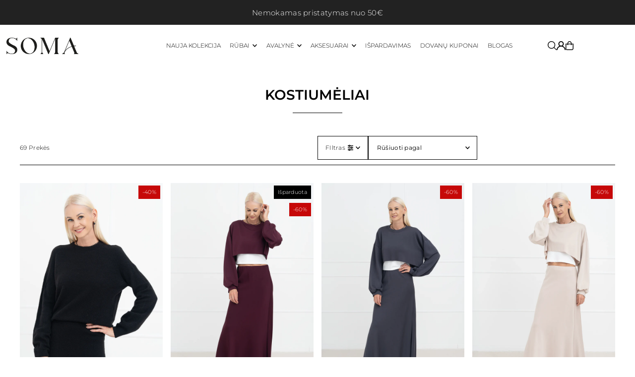

--- FILE ---
content_type: text/html; charset=utf-8
request_url: https://www.somashop.lt/collections/kostiumeliai
body_size: 73954
content:
<!DOCTYPE html>
<html class="no-js" lang="lt-LT">
  <head>
    <meta charset="utf-8" />
    <meta name="viewport" content="width=device-width, initial-scale=1">

      <!-- Establish early connection to external domains -->
    <link
      rel="preconnect"
      href="https://cdn.shopify.com"
      crossorigin>
    <link
      rel="preconnect"
      href="https://fonts.shopify.com"
      crossorigin>
    <link rel="preconnect" href="https://monorail-edge.shopifysvc.com">
    <link
      rel="preconnect"
      href="//ajax.googleapis.com"
      crossorigin /><!-- Preload onDomain stylesheets and script libraries -->
    <link href="//www.somashop.lt/cdn/shop/t/15/assets/stylesheet.css?v=163807309103371323411747660027" rel="stylesheet" type="text/css" media="all" />
    <link
      rel="preload"
      as="font"
      href="//www.somashop.lt/cdn/fonts/montserrat/montserrat_n3.29e699231893fd243e1620595067294bb067ba2a.woff2"
      type="font/woff2"
      crossorigin>
    <link
      rel="preload"
      as="font"
      href="//www.somashop.lt/cdn/fonts/montserrat/montserrat_n3.29e699231893fd243e1620595067294bb067ba2a.woff2"
      type="font/woff2"
      crossorigin>
    <link
      rel="preload"
      as="font"
      href="//www.somashop.lt/cdn/fonts/montserrat/montserrat_n6.1326b3e84230700ef15b3a29fb520639977513e0.woff2"
      type="font/woff2"
      crossorigin>
    <link href="//www.somashop.lt/cdn/shop/t/15/assets/eventemitter3.min.js?v=148202183930229300091742383019" as="script" rel="preload">
    <link href="//www.somashop.lt/cdn/shop/t/15/assets/vendor-video.js?v=112486824910932804751742383023" as="script" rel="preload">
    <link href="//www.somashop.lt/cdn/shop/t/15/assets/theme.js?v=66731020413160831751747666488" as="script" rel="preload">


    <link
        rel="shortcut icon"
        href="//www.somashop.lt/cdn/shop/files/favicon-32x32_3cde9096-a37e-4d82-b369-9447031be69a.png?crop=center&height=32&v=1681815084&width=32"
        type="image/png" />
    <link rel="canonical" href="https://www.somashop.lt/collections/kostiumeliai" />

    <title>
      
        KOSTIUMĖLIAI &ndash; Soma shop
    </title>
    <meta name="description" content="Atrask savo tobulą kostiumėlį. Jūsų geriausia internetinė moteriškų kostiumėlių parduotuvė, kurioje dera stilius, rafinuotumas ir universalumas. Nesvarbu, ar rengiatės į verslo susitikimą, oficialų renginį ar tiesiog norite stilingai atrodyti kasdien, mūsų moteriškų kostiumėlių kolekcijoje yra viskas, ko reikia, kad pa" />

    




<meta property="og:site_name" content="Soma shop">
<meta property="og:url" content="">
<meta property="og:title" content="KOSTIUMĖLIAI">
<meta property="og:type" content="product.group">
<meta property="og:description" content="">





<meta name="twitter:title" content="KOSTIUMĖLIAI">
<meta name="twitter:description" content="">
<meta name="twitter:domain" content="">

    

    <style data-shopify>
:root {
    --main-family: Montserrat, sans-serif;
    --main-weight: 300;
    --main-style: normal;
    --main-spacing: 0.025em;
    --nav-family: Montserrat, sans-serif;
    --nav-weight: 300;
    --nav-style: normal;
    --heading-family: Montserrat, sans-serif;
    --heading-weight: 600;
    --heading-style: normal;
    --heading-spacing: 0em;

    --font-size: 12px;
    --base-font-size: 12px;
    --h1-size: 28px;
    --h2-size: 28px;
    --h3-size: 16px;
    --nav-size: 12px;
    --nav-spacing: 0em;
    --font-size-sm: calc(12px - 2px);

    --homepage-scroll-color: #000000;
    --homepage-scroll-background: #fff;
    --pre-scroll-color: #000000;
    --pre-scroll-background: #ffffff;

    --secondary-color: rgba(0,0,0,0);
    --background: #ffffff;
    --header-color: #000000;
    --text-color: #000000;
    --sale-color: #c60808;
    --dotted-color: #000000;
    --button-color: #000000;
    --button-hover: #3a3a3a;
    --button-text: #ffffff;
    --secondary-button-color: #acacac;
    --secondary-button-hover: #000000;
    --secondary-button-text: #ffffff;
    --new-background: #ededed;
    --new-color: #535353;
    --sale-icon-background: #c60808;
    --sale-icon-color: #ffffff;
    --soldout-background: #000000;
    --soldout-text: #ffffff;
    --custom-background: #000000;
    --custom-color: #fff;
    --fb-share: #8d6544;
    --tw-share: #795232;
    --pin-share: #5a3b21;
    --footer-background: #dbdbdb;
    --footer-text: #000000;
    --footer-button: #000000;
    --footer-button-text: #ffffff;
    --cs1-color: #000;
    --cs1-background: #ffffff;
    --cs2-color: #000;
    --cs2-background: #f9cdf8;
    --cs3-color: #ffffff;
    --cs3-background: #222222;
    --custom-icon-color: var(--text-color);
    --custom-icon-background: var(--background);
    --error-msg-dark: #e81000;
    --error-msg-light: #ffeae8;
    --success-msg-dark: #007f5f;
    --success-msg-light: #e5fff8;
    --free-shipping-bg: #448d6c;
    --free-shipping-text: #fff;
    --error-color: #c60808;
    --error-color-light: #fdd0d0;
    --keyboard-focus: #ACACAC;
    --focus-border-style: dotted;
    --focus-border-weight: 1px;
    --section-padding: 45px;
    --section-title-align: center;
    --section-title-border: 1px;
    --border-width: 100px;
    --grid-column-gap: px;
    --details-align: center;
    --select-arrow-bg: url(//www.somashop.lt/cdn/shop/t/15/assets/select-arrow.png?v=112595941721225094991742383019);
    --icon-border-color: #e6e6e6;
    --color-filter-size: 25px;
    --disabled-text: #808080;
    --listing-size-color: #666666;

    --upsell-border-color: #f2f2f2;

    --star-active: rgb(0, 0, 0);
    --star-inactive: rgb(204, 204, 204);

    --color-body-text: var(--text-color);
    --color-body: var(--background);
    --color-bg: var(--background);

    --section-background: transparent;
    --section-overlay-color: 0, 0, 0;
    --section-overlay-opacity: 0;
    --placeholder-background: rgba(0, 0, 0, 0.1);
    --placeholder-fill: rgba(0, 0, 0, 0.2);
    --line-item-transform: scale(0.8) translateY(calc(-25px - 0.25em)) translateX(10px);

  }
  @media (max-width: 740px) {
     :root {
       --font-size: calc(12px - (12px * 0.15));
       --nav-size: calc(12px - (12px * 0.15));
       --h1-size: calc(28px - (28px * 0.15));
       --h2-size: calc(28px - (28px * 0.15));
       --h3-size: calc(16px - (16px * 0.15));
     }
   }
</style>


    <link
      rel="stylesheet"
      href="//www.somashop.lt/cdn/shop/t/15/assets/stylesheet.css?v=163807309103371323411747660027"
      type="text/css">

    <style>
      @font-face {
  font-family: Montserrat;
  font-weight: 300;
  font-style: normal;
  font-display: swap;
  src: url("//www.somashop.lt/cdn/fonts/montserrat/montserrat_n3.29e699231893fd243e1620595067294bb067ba2a.woff2") format("woff2"),
       url("//www.somashop.lt/cdn/fonts/montserrat/montserrat_n3.64ed56f012a53c08a49d49bd7e0c8d2f46119150.woff") format("woff");
}

      @font-face {
  font-family: Montserrat;
  font-weight: 300;
  font-style: normal;
  font-display: swap;
  src: url("//www.somashop.lt/cdn/fonts/montserrat/montserrat_n3.29e699231893fd243e1620595067294bb067ba2a.woff2") format("woff2"),
       url("//www.somashop.lt/cdn/fonts/montserrat/montserrat_n3.64ed56f012a53c08a49d49bd7e0c8d2f46119150.woff") format("woff");
}

      @font-face {
  font-family: Montserrat;
  font-weight: 600;
  font-style: normal;
  font-display: swap;
  src: url("//www.somashop.lt/cdn/fonts/montserrat/montserrat_n6.1326b3e84230700ef15b3a29fb520639977513e0.woff2") format("woff2"),
       url("//www.somashop.lt/cdn/fonts/montserrat/montserrat_n6.652f051080eb14192330daceed8cd53dfdc5ead9.woff") format("woff");
}

      @font-face {
  font-family: Montserrat;
  font-weight: 400;
  font-style: normal;
  font-display: swap;
  src: url("//www.somashop.lt/cdn/fonts/montserrat/montserrat_n4.81949fa0ac9fd2021e16436151e8eaa539321637.woff2") format("woff2"),
       url("//www.somashop.lt/cdn/fonts/montserrat/montserrat_n4.a6c632ca7b62da89c3594789ba828388aac693fe.woff") format("woff");
}

      @font-face {
  font-family: Montserrat;
  font-weight: 300;
  font-style: italic;
  font-display: swap;
  src: url("//www.somashop.lt/cdn/fonts/montserrat/montserrat_i3.9cfee8ab0b9b229ed9a7652dff7d786e45a01df2.woff2") format("woff2"),
       url("//www.somashop.lt/cdn/fonts/montserrat/montserrat_i3.68df04ba4494b4612ed6f9bf46b6c06246fa2fa4.woff") format("woff");
}

      @font-face {
  font-family: Montserrat;
  font-weight: 400;
  font-style: italic;
  font-display: swap;
  src: url("//www.somashop.lt/cdn/fonts/montserrat/montserrat_i4.5a4ea298b4789e064f62a29aafc18d41f09ae59b.woff2") format("woff2"),
       url("//www.somashop.lt/cdn/fonts/montserrat/montserrat_i4.072b5869c5e0ed5b9d2021e4c2af132e16681ad2.woff") format("woff");
}

    </style>

    <script>window.performance && window.performance.mark && window.performance.mark('shopify.content_for_header.start');</script><meta name="facebook-domain-verification" content="7zuypwefzaex55wto1p8s46r6iip00">
<meta name="facebook-domain-verification" content="3fcgieku3ltqvgdq72iod4tijg5054">
<meta name="facebook-domain-verification" content="afvxqmdkyt35owwoi1tlpbs3gbpfso">
<meta name="google-site-verification" content="2CTw6iLFOdCVP9QzNjfgw7qmFGhkXhlN0W1V9oIQmU8">
<meta id="shopify-digital-wallet" name="shopify-digital-wallet" content="/53977448618/digital_wallets/dialog">
<meta name="shopify-checkout-api-token" content="ebde20894b5542be0b047bb6d624c712">
<meta id="in-context-paypal-metadata" data-shop-id="53977448618" data-venmo-supported="false" data-environment="production" data-locale="en_US" data-paypal-v4="true" data-currency="EUR">
<link rel="alternate" type="application/atom+xml" title="Feed" href="/collections/kostiumeliai.atom" />
<link rel="next" href="/collections/kostiumeliai?page=2">
<link rel="alternate" type="application/json+oembed" href="https://www.somashop.lt/collections/kostiumeliai.oembed">
<script async="async" src="/checkouts/internal/preloads.js?locale=lt-LT"></script>
<script id="shopify-features" type="application/json">{"accessToken":"ebde20894b5542be0b047bb6d624c712","betas":["rich-media-storefront-analytics"],"domain":"www.somashop.lt","predictiveSearch":true,"shopId":53977448618,"locale":"lt"}</script>
<script>var Shopify = Shopify || {};
Shopify.shop = "soma-shop-official.myshopify.com";
Shopify.locale = "lt-LT";
Shopify.currency = {"active":"EUR","rate":"1.0"};
Shopify.country = "LT";
Shopify.theme = {"name":"somashop-v3\/main","id":178740920646,"schema_name":"Icon","schema_version":"11.1.0","theme_store_id":null,"role":"main"};
Shopify.theme.handle = "null";
Shopify.theme.style = {"id":null,"handle":null};
Shopify.cdnHost = "www.somashop.lt/cdn";
Shopify.routes = Shopify.routes || {};
Shopify.routes.root = "/";</script>
<script type="module">!function(o){(o.Shopify=o.Shopify||{}).modules=!0}(window);</script>
<script>!function(o){function n(){var o=[];function n(){o.push(Array.prototype.slice.apply(arguments))}return n.q=o,n}var t=o.Shopify=o.Shopify||{};t.loadFeatures=n(),t.autoloadFeatures=n()}(window);</script>
<script id="shop-js-analytics" type="application/json">{"pageType":"collection"}</script>
<script defer="defer" async type="module" src="//www.somashop.lt/cdn/shopifycloud/shop-js/modules/v2/client.init-shop-cart-sync_CLw1oA8A.lt-LT.esm.js"></script>
<script defer="defer" async type="module" src="//www.somashop.lt/cdn/shopifycloud/shop-js/modules/v2/chunk.common_bjkh9MR-.esm.js"></script>
<script type="module">
  await import("//www.somashop.lt/cdn/shopifycloud/shop-js/modules/v2/client.init-shop-cart-sync_CLw1oA8A.lt-LT.esm.js");
await import("//www.somashop.lt/cdn/shopifycloud/shop-js/modules/v2/chunk.common_bjkh9MR-.esm.js");

  window.Shopify.SignInWithShop?.initShopCartSync?.({"fedCMEnabled":true,"windoidEnabled":true});

</script>
<script>(function() {
  var isLoaded = false;
  function asyncLoad() {
    if (isLoaded) return;
    isLoaded = true;
    var urls = ["https:\/\/d33a6lvgbd0fej.cloudfront.net\/script_tag\/secomapp.scripttag.js?shop=soma-shop-official.myshopify.com"];
    for (var i = 0; i < urls.length; i++) {
      var s = document.createElement('script');
      s.type = 'text/javascript';
      s.async = true;
      s.src = urls[i];
      var x = document.getElementsByTagName('script')[0];
      x.parentNode.insertBefore(s, x);
    }
  };
  if(window.attachEvent) {
    window.attachEvent('onload', asyncLoad);
  } else {
    window.addEventListener('load', asyncLoad, false);
  }
})();</script>
<script id="__st">var __st={"a":53977448618,"offset":7200,"reqid":"da070e94-7835-4cc1-8c59-e3d167cbc797-1768686670","pageurl":"www.somashop.lt\/collections\/kostiumeliai","u":"04bad417c9a1","p":"collection","rtyp":"collection","rid":278985867434};</script>
<script>window.ShopifyPaypalV4VisibilityTracking = true;</script>
<script id="captcha-bootstrap">!function(){'use strict';const t='contact',e='account',n='new_comment',o=[[t,t],['blogs',n],['comments',n],[t,'customer']],c=[[e,'customer_login'],[e,'guest_login'],[e,'recover_customer_password'],[e,'create_customer']],r=t=>t.map((([t,e])=>`form[action*='/${t}']:not([data-nocaptcha='true']) input[name='form_type'][value='${e}']`)).join(','),a=t=>()=>t?[...document.querySelectorAll(t)].map((t=>t.form)):[];function s(){const t=[...o],e=r(t);return a(e)}const i='password',u='form_key',d=['recaptcha-v3-token','g-recaptcha-response','h-captcha-response',i],f=()=>{try{return window.sessionStorage}catch{return}},m='__shopify_v',_=t=>t.elements[u];function p(t,e,n=!1){try{const o=window.sessionStorage,c=JSON.parse(o.getItem(e)),{data:r}=function(t){const{data:e,action:n}=t;return t[m]||n?{data:e,action:n}:{data:t,action:n}}(c);for(const[e,n]of Object.entries(r))t.elements[e]&&(t.elements[e].value=n);n&&o.removeItem(e)}catch(o){console.error('form repopulation failed',{error:o})}}const l='form_type',E='cptcha';function T(t){t.dataset[E]=!0}const w=window,h=w.document,L='Shopify',v='ce_forms',y='captcha';let A=!1;((t,e)=>{const n=(g='f06e6c50-85a8-45c8-87d0-21a2b65856fe',I='https://cdn.shopify.com/shopifycloud/storefront-forms-hcaptcha/ce_storefront_forms_captcha_hcaptcha.v1.5.2.iife.js',D={infoText:'Saugo „hCaptcha“',privacyText:'Privatumas',termsText:'Sąlygos'},(t,e,n)=>{const o=w[L][v],c=o.bindForm;if(c)return c(t,g,e,D).then(n);var r;o.q.push([[t,g,e,D],n]),r=I,A||(h.body.append(Object.assign(h.createElement('script'),{id:'captcha-provider',async:!0,src:r})),A=!0)});var g,I,D;w[L]=w[L]||{},w[L][v]=w[L][v]||{},w[L][v].q=[],w[L][y]=w[L][y]||{},w[L][y].protect=function(t,e){n(t,void 0,e),T(t)},Object.freeze(w[L][y]),function(t,e,n,w,h,L){const[v,y,A,g]=function(t,e,n){const i=e?o:[],u=t?c:[],d=[...i,...u],f=r(d),m=r(i),_=r(d.filter((([t,e])=>n.includes(e))));return[a(f),a(m),a(_),s()]}(w,h,L),I=t=>{const e=t.target;return e instanceof HTMLFormElement?e:e&&e.form},D=t=>v().includes(t);t.addEventListener('submit',(t=>{const e=I(t);if(!e)return;const n=D(e)&&!e.dataset.hcaptchaBound&&!e.dataset.recaptchaBound,o=_(e),c=g().includes(e)&&(!o||!o.value);(n||c)&&t.preventDefault(),c&&!n&&(function(t){try{if(!f())return;!function(t){const e=f();if(!e)return;const n=_(t);if(!n)return;const o=n.value;o&&e.removeItem(o)}(t);const e=Array.from(Array(32),(()=>Math.random().toString(36)[2])).join('');!function(t,e){_(t)||t.append(Object.assign(document.createElement('input'),{type:'hidden',name:u})),t.elements[u].value=e}(t,e),function(t,e){const n=f();if(!n)return;const o=[...t.querySelectorAll(`input[type='${i}']`)].map((({name:t})=>t)),c=[...d,...o],r={};for(const[a,s]of new FormData(t).entries())c.includes(a)||(r[a]=s);n.setItem(e,JSON.stringify({[m]:1,action:t.action,data:r}))}(t,e)}catch(e){console.error('failed to persist form',e)}}(e),e.submit())}));const S=(t,e)=>{t&&!t.dataset[E]&&(n(t,e.some((e=>e===t))),T(t))};for(const o of['focusin','change'])t.addEventListener(o,(t=>{const e=I(t);D(e)&&S(e,y())}));const B=e.get('form_key'),M=e.get(l),P=B&&M;t.addEventListener('DOMContentLoaded',(()=>{const t=y();if(P)for(const e of t)e.elements[l].value===M&&p(e,B);[...new Set([...A(),...v().filter((t=>'true'===t.dataset.shopifyCaptcha))])].forEach((e=>S(e,t)))}))}(h,new URLSearchParams(w.location.search),n,t,e,['guest_login'])})(!0,!0)}();</script>
<script integrity="sha256-4kQ18oKyAcykRKYeNunJcIwy7WH5gtpwJnB7kiuLZ1E=" data-source-attribution="shopify.loadfeatures" defer="defer" src="//www.somashop.lt/cdn/shopifycloud/storefront/assets/storefront/load_feature-a0a9edcb.js" crossorigin="anonymous"></script>
<script data-source-attribution="shopify.dynamic_checkout.dynamic.init">var Shopify=Shopify||{};Shopify.PaymentButton=Shopify.PaymentButton||{isStorefrontPortableWallets:!0,init:function(){window.Shopify.PaymentButton.init=function(){};var t=document.createElement("script");t.src="https://www.somashop.lt/cdn/shopifycloud/portable-wallets/latest/portable-wallets.lt.js",t.type="module",document.head.appendChild(t)}};
</script>
<script data-source-attribution="shopify.dynamic_checkout.buyer_consent">
  function portableWalletsHideBuyerConsent(e){var t=document.getElementById("shopify-buyer-consent"),n=document.getElementById("shopify-subscription-policy-button");t&&n&&(t.classList.add("hidden"),t.setAttribute("aria-hidden","true"),n.removeEventListener("click",e))}function portableWalletsShowBuyerConsent(e){var t=document.getElementById("shopify-buyer-consent"),n=document.getElementById("shopify-subscription-policy-button");t&&n&&(t.classList.remove("hidden"),t.removeAttribute("aria-hidden"),n.addEventListener("click",e))}window.Shopify?.PaymentButton&&(window.Shopify.PaymentButton.hideBuyerConsent=portableWalletsHideBuyerConsent,window.Shopify.PaymentButton.showBuyerConsent=portableWalletsShowBuyerConsent);
</script>
<script data-source-attribution="shopify.dynamic_checkout.cart.bootstrap">document.addEventListener("DOMContentLoaded",(function(){function t(){return document.querySelector("shopify-accelerated-checkout-cart, shopify-accelerated-checkout")}if(t())Shopify.PaymentButton.init();else{new MutationObserver((function(e,n){t()&&(Shopify.PaymentButton.init(),n.disconnect())})).observe(document.body,{childList:!0,subtree:!0})}}));
</script>
<link id="shopify-accelerated-checkout-styles" rel="stylesheet" media="screen" href="https://www.somashop.lt/cdn/shopifycloud/portable-wallets/latest/accelerated-checkout-backwards-compat.css" crossorigin="anonymous">
<style id="shopify-accelerated-checkout-cart">
        #shopify-buyer-consent {
  margin-top: 1em;
  display: inline-block;
  width: 100%;
}

#shopify-buyer-consent.hidden {
  display: none;
}

#shopify-subscription-policy-button {
  background: none;
  border: none;
  padding: 0;
  text-decoration: underline;
  font-size: inherit;
  cursor: pointer;
}

#shopify-subscription-policy-button::before {
  box-shadow: none;
}

      </style>

<script>window.performance && window.performance.mark && window.performance.mark('shopify.content_for_header.end');</script>

<meta name="verify-paysera" content="b7effcf87a951fbd681070615779d866">
    
  <!-- BEGIN app block: shopify://apps/eg-auto-add-to-cart/blocks/app-embed/0f7d4f74-1e89-4820-aec4-6564d7e535d2 -->










  
    <script
      async
      type="text/javascript"
      src="https://cdn.506.io/eg/script.js?shop=soma-shop-official.myshopify.com&v=7"
    ></script>
  



  <meta id="easygift-shop" itemid="c2hvcF8kXzE3Njg2ODY2NzE=" content="null">


<script defer>
  (async function() {
    try {

      const blockVersion = "v3"
      if (blockVersion != "v3") {
        return
      }

      let metaErrorFlag = false;
      if (metaErrorFlag) {
        return
      }

      // Parse metafields as JSON
      const metafields = {};

      // Process metafields in JavaScript
      let savedRulesArray = [];
      for (const [key, value] of Object.entries(metafields)) {
        if (value) {
          for (const prop in value) {
            // avoiding Object.Keys for performance gain -- no need to make an array of keys.
            savedRulesArray.push(value);
            break;
          }
        }
      }

      const metaTag = document.createElement('meta');
      metaTag.id = 'easygift-rules';
      metaTag.content = JSON.stringify(savedRulesArray);
      metaTag.setAttribute('itemid', 'cnVsZXNfJF8xNzY4Njg2Njcx');

      document.head.appendChild(metaTag);
      } catch (err) {
        
      }
  })();
</script>


  <script
    type="text/javascript"
    defer
  >

    (function () {
      try {
        window.EG_INFO = window.EG_INFO || {};
        var shopInfo = null;
        var productRedirectionEnabled = shopInfo.settings.scriptSettings.productPageRedirection.enabled;
        if (["Unlimited", "Enterprise"].includes(shopInfo.subscriptionName) && productRedirectionEnabled) {
          var products = shopInfo.settings.scriptSettings.productPageRedirection.products;
          if (products.length > 0) {
            var productIds = products.map(function(prod) {
              var productGid = prod.id;
              var productIdNumber = parseInt(productGid.split('/').pop());
              return productIdNumber;
            });
            var productInfo = null;
            var isProductInList = productIds.includes(productInfo.id);
            if (isProductInList) {
              var redirectionURL = shopInfo.settings.scriptSettings.productPageRedirection.redirectionURL;
              if (redirectionURL) {
                window.location = redirectionURL;
              }
            }
          }
        }

        
      } catch(err) {
      return
    }})()
  </script>



<!-- END app block --><!-- BEGIN app block: shopify://apps/judge-me-reviews/blocks/judgeme_core/61ccd3b1-a9f2-4160-9fe9-4fec8413e5d8 --><!-- Start of Judge.me Core -->






<link rel="dns-prefetch" href="https://cdnwidget.judge.me">
<link rel="dns-prefetch" href="https://cdn.judge.me">
<link rel="dns-prefetch" href="https://cdn1.judge.me">
<link rel="dns-prefetch" href="https://api.judge.me">

<script data-cfasync='false' class='jdgm-settings-script'>window.jdgmSettings={"pagination":5,"disable_web_reviews":false,"badge_no_review_text":"Nėra atsiliepimų","badge_n_reviews_text":"{{ n }} atsiliepimų","badge_star_color":"#FAE529","hide_badge_preview_if_no_reviews":true,"badge_hide_text":false,"enforce_center_preview_badge":false,"widget_title":"Klientų atsiliepimai","widget_open_form_text":"Parašyti atsiliepimą","widget_close_form_text":"Atšaukti atsiliepimą","widget_refresh_page_text":"Atnaujinti puslapį","widget_summary_text":"Remiantis {{ number_of_reviews }} atsiliepimu/atsiliepimais","widget_no_review_text":"Būkite pirmas, kuris parašys atsiliepimą","widget_name_field_text":"Rodomas vardas","widget_verified_name_field_text":"Patvirtintas vardas (viešas)","widget_name_placeholder_text":"Rodomas vardas","widget_required_field_error_text":"Šis laukas yra privalomas.","widget_email_field_text":"El. pašto adresas","widget_verified_email_field_text":"Patvirtintas el. paštas (privatus, negali būti redaguojamas)","widget_email_placeholder_text":"Jūsų el. pašto adresas","widget_email_field_error_text":"Įveskite galiojantį el. pašto adresą.","widget_rating_field_text":"Įvertinimas","widget_review_title_field_text":"Atsiliepimo pavadinimas","widget_review_title_placeholder_text":"Suteikite savo atsiliepimui pavadinimą","widget_review_body_field_text":"Atsiliepimo turinys","widget_review_body_placeholder_text":"Pradėkite rašyti čia...","widget_pictures_field_text":"Nuotrauka/Vaizdo įrašas (neprivaloma)","widget_submit_review_text":"Pateikti atsiliepimą","widget_submit_verified_review_text":"Pateikti patvirtintą atsiliepimą","widget_submit_success_msg_with_auto_publish":"Ačiū! Po kelių akimirkų atnaujinkite puslapį, kad pamatytumėte savo atsiliepimą. Galite pašalinti arba redaguoti savo atsiliepimą prisijungę prie \u003ca href='https://judge.me/login' target='_blank' rel='nofollow noopener'\u003eJudge.me\u003c/a\u003e","widget_submit_success_msg_no_auto_publish":"Ačiū! Jūsų atsiliepimas bus paskelbtas, kai tik jį patvirtins parduotuvės administratorius. Galite pašalinti arba redaguoti savo atsiliepimą prisijungę prie \u003ca href='https://judge.me/login' target='_blank' rel='nofollow noopener'\u003eJudge.me\u003c/a\u003e","widget_show_default_reviews_out_of_total_text":"Rodoma {{ n_reviews_shown }} iš {{ n_reviews }} atsiliepimų.","widget_show_all_link_text":"Rodyti visus","widget_show_less_link_text":"Rodyti mažiau","widget_author_said_text":"{{ reviewer_name }} sakė:","widget_days_text":"prieš {{ n }} dienas/dienų","widget_weeks_text":"prieš {{ n }} savaitę/savaites","widget_months_text":"prieš {{ n }} mėnesį/mėnesius","widget_years_text":"prieš {{ n }} metus/metų","widget_yesterday_text":"Vakar","widget_today_text":"Šiandien","widget_replied_text":"\u003e\u003e {{ shop_name }} atsakė:","widget_read_more_text":"Skaityti daugiau","widget_reviewer_name_as_initial":"","widget_rating_filter_color":"#fbcd0a","widget_rating_filter_see_all_text":"Peržiūrėti visus atsiliepimus","widget_sorting_most_recent_text":"Naujausi","widget_sorting_highest_rating_text":"Aukščiausias įvertinimas","widget_sorting_lowest_rating_text":"Žemiausias įvertinimas","widget_sorting_with_pictures_text":"Tik nuotraukos","widget_sorting_most_helpful_text":"Naudingiausi","widget_open_question_form_text":"Užduoti klausimą","widget_reviews_subtab_text":"Atsiliepimai","widget_questions_subtab_text":"Klausimai","widget_question_label_text":"Klausimas","widget_answer_label_text":"Atsakymas","widget_question_placeholder_text":"Užduokite savo klausimą čia","widget_submit_question_text":"Pateikti klausimą","widget_question_submit_success_text":"Dėkojame už jūsų klausimą! Mes jus informuosime, kai tik į jį bus atsakyta.","widget_star_color":"#FAE529","verified_badge_text":"Patvirtinta","verified_badge_bg_color":"","verified_badge_text_color":"","verified_badge_placement":"left-of-reviewer-name","widget_review_max_height":"","widget_hide_border":false,"widget_social_share":false,"widget_thumb":false,"widget_review_location_show":false,"widget_location_format":"","all_reviews_include_out_of_store_products":true,"all_reviews_out_of_store_text":"(ne iš parduotuvės)","all_reviews_pagination":100,"all_reviews_product_name_prefix_text":"apie","enable_review_pictures":true,"enable_question_anwser":false,"widget_theme":"default","review_date_format":"mm/dd/yyyy","default_sort_method":"most-recent","widget_product_reviews_subtab_text":"Produktų atsiliepimai","widget_shop_reviews_subtab_text":"Parduotuvės atsiliepimai","widget_other_products_reviews_text":"Kitų produktų atsiliepimai","widget_store_reviews_subtab_text":"Parduotuvės atsiliepimai","widget_no_store_reviews_text":"Ši parduotuvė dar neturi atsiliepimų","widget_web_restriction_product_reviews_text":"Šis produktas dar neturi atsiliepimų","widget_no_items_text":"Nerasta elementų","widget_show_more_text":"Rodyti daugiau","widget_write_a_store_review_text":"Parašyti parduotuvės atsiliepimą","widget_other_languages_heading":"Atsiliepimai kitomis kalbomis","widget_translate_review_text":"Išversti atsiliepimą į {{ language }}","widget_translating_review_text":"Verčiama...","widget_show_original_translation_text":"Rodyti originalą ({{ language }})","widget_translate_review_failed_text":"Atsiliepimo išversti nepavyko.","widget_translate_review_retry_text":"Bandyti dar kartą","widget_translate_review_try_again_later_text":"Bandykite dar kartą vėliau","show_product_url_for_grouped_product":false,"widget_sorting_pictures_first_text":"Nuotraukos pirma","show_pictures_on_all_rev_page_mobile":false,"show_pictures_on_all_rev_page_desktop":false,"floating_tab_hide_mobile_install_preference":false,"floating_tab_button_name":"★ Atsiliepimai","floating_tab_title":"Leiskite klientams kalbėti už mus","floating_tab_button_color":"","floating_tab_button_background_color":"","floating_tab_url":"","floating_tab_url_enabled":false,"floating_tab_tab_style":"text","all_reviews_text_badge_text":"Klientai vertina mus {{ shop.metafields.judgeme.all_reviews_rating | round: 1 }}/5 remiantis {{ shop.metafields.judgeme.all_reviews_count }} atsiliepimais.","all_reviews_text_badge_text_branded_style":"{{ shop.metafields.judgeme.all_reviews_rating | round: 1 }} iš 5 žvaigždučių remiantis {{ shop.metafields.judgeme.all_reviews_count }} atsiliepimais","is_all_reviews_text_badge_a_link":false,"show_stars_for_all_reviews_text_badge":false,"all_reviews_text_badge_url":"","all_reviews_text_style":"branded","all_reviews_text_color_style":"judgeme_brand_color","all_reviews_text_color":"#108474","all_reviews_text_show_jm_brand":false,"featured_carousel_show_header":true,"featured_carousel_title":"Leiskite klientams kalbėti už mus","testimonials_carousel_title":"Klientai mums sako","videos_carousel_title":"Tikros klientų istorijos","cards_carousel_title":"Klientai mums sako","featured_carousel_count_text":"iš {{ n }} atsiliepimų","featured_carousel_add_link_to_all_reviews_page":false,"featured_carousel_url":"","featured_carousel_show_images":true,"featured_carousel_autoslide_interval":5,"featured_carousel_arrows_on_the_sides":false,"featured_carousel_height":250,"featured_carousel_width":80,"featured_carousel_image_size":0,"featured_carousel_image_height":250,"featured_carousel_arrow_color":"#eeeeee","verified_count_badge_style":"branded","verified_count_badge_orientation":"horizontal","verified_count_badge_color_style":"judgeme_brand_color","verified_count_badge_color":"#108474","is_verified_count_badge_a_link":false,"verified_count_badge_url":"","verified_count_badge_show_jm_brand":true,"widget_rating_preset_default":5,"widget_first_sub_tab":"product-reviews","widget_show_histogram":true,"widget_histogram_use_custom_color":false,"widget_pagination_use_custom_color":false,"widget_star_use_custom_color":false,"widget_verified_badge_use_custom_color":false,"widget_write_review_use_custom_color":false,"picture_reminder_submit_button":"Upload Pictures","enable_review_videos":false,"mute_video_by_default":false,"widget_sorting_videos_first_text":"Vaizdo įrašai pirma","widget_review_pending_text":"Laukiama","featured_carousel_items_for_large_screen":3,"social_share_options_order":"Facebook,Twitter","remove_microdata_snippet":true,"disable_json_ld":false,"enable_json_ld_products":false,"preview_badge_show_question_text":false,"preview_badge_no_question_text":"Nėra klausimų","preview_badge_n_question_text":"{{ number_of_questions }} klausimas/klausimai","qa_badge_show_icon":false,"qa_badge_position":"same-row","remove_judgeme_branding":true,"widget_add_search_bar":false,"widget_search_bar_placeholder":"Paieška","widget_sorting_verified_only_text":"Tik patvirtinti","featured_carousel_theme":"default","featured_carousel_show_rating":true,"featured_carousel_show_title":true,"featured_carousel_show_body":true,"featured_carousel_show_date":false,"featured_carousel_show_reviewer":true,"featured_carousel_show_product":false,"featured_carousel_header_background_color":"#108474","featured_carousel_header_text_color":"#ffffff","featured_carousel_name_product_separator":"reviewed","featured_carousel_full_star_background":"#108474","featured_carousel_empty_star_background":"#dadada","featured_carousel_vertical_theme_background":"#f9fafb","featured_carousel_verified_badge_enable":true,"featured_carousel_verified_badge_color":"#108474","featured_carousel_border_style":"round","featured_carousel_review_line_length_limit":3,"featured_carousel_more_reviews_button_text":"Skaityti daugiau atsiliepimų","featured_carousel_view_product_button_text":"Peržiūrėti produktą","all_reviews_page_load_reviews_on":"scroll","all_reviews_page_load_more_text":"Įkelti daugiau atsiliepimų","disable_fb_tab_reviews":false,"enable_ajax_cdn_cache":false,"widget_advanced_speed_features":5,"widget_public_name_text":"rodoma viešai kaip","default_reviewer_name":"John Smith","default_reviewer_name_has_non_latin":true,"widget_reviewer_anonymous":"Anonimas","medals_widget_title":"Judge.me atsiliepimų medaliai","medals_widget_background_color":"#f9fafb","medals_widget_position":"footer_all_pages","medals_widget_border_color":"#f9fafb","medals_widget_verified_text_position":"left","medals_widget_use_monochromatic_version":false,"medals_widget_elements_color":"#108474","show_reviewer_avatar":true,"widget_invalid_yt_video_url_error_text":"Ne YouTube vaizdo įrašo URL","widget_max_length_field_error_text":"Įveskite ne daugiau kaip {0} simbolių.","widget_show_country_flag":false,"widget_show_collected_via_shop_app":true,"widget_verified_by_shop_badge_style":"light","widget_verified_by_shop_text":"Patvirtinta parduotuvės","widget_show_photo_gallery":false,"widget_load_with_code_splitting":true,"widget_ugc_install_preference":false,"widget_ugc_title":"Sukurta mūsų, pasidalinta jūsų","widget_ugc_subtitle":"Pažymėkite mus, kad jūsų nuotrauka būtų rodoma mūsų puslapyje","widget_ugc_arrows_color":"#ffffff","widget_ugc_primary_button_text":"Pirkti dabar","widget_ugc_primary_button_background_color":"#108474","widget_ugc_primary_button_text_color":"#ffffff","widget_ugc_primary_button_border_width":"0","widget_ugc_primary_button_border_style":"none","widget_ugc_primary_button_border_color":"#108474","widget_ugc_primary_button_border_radius":"25","widget_ugc_secondary_button_text":"Įkelti daugiau","widget_ugc_secondary_button_background_color":"#ffffff","widget_ugc_secondary_button_text_color":"#108474","widget_ugc_secondary_button_border_width":"2","widget_ugc_secondary_button_border_style":"solid","widget_ugc_secondary_button_border_color":"#108474","widget_ugc_secondary_button_border_radius":"25","widget_ugc_reviews_button_text":"Peržiūrėti atsiliepimus","widget_ugc_reviews_button_background_color":"#ffffff","widget_ugc_reviews_button_text_color":"#108474","widget_ugc_reviews_button_border_width":"2","widget_ugc_reviews_button_border_style":"solid","widget_ugc_reviews_button_border_color":"#108474","widget_ugc_reviews_button_border_radius":"25","widget_ugc_reviews_button_link_to":"judgeme-reviews-page","widget_ugc_show_post_date":true,"widget_ugc_max_width":"800","widget_rating_metafield_value_type":true,"widget_primary_color":"#000000","widget_enable_secondary_color":false,"widget_secondary_color":"#edf5f5","widget_summary_average_rating_text":"{{ average_rating }} iš 5","widget_media_grid_title":"Klientų nuotraukos ir vaizdo įrašai","widget_media_grid_see_more_text":"Žiūrėti daugiau","widget_round_style":false,"widget_show_product_medals":true,"widget_verified_by_judgeme_text":"Patvirtinta Judge.me","widget_show_store_medals":true,"widget_verified_by_judgeme_text_in_store_medals":"Patvirtinta Judge.me","widget_media_field_exceed_quantity_message":"Atsiprašome, vienam atsiliepimui galime priimti tik {{ max_media }}.","widget_media_field_exceed_limit_message":"{{ file_name }} yra per didelis, pasirinkite {{ media_type }} mažesnį nei {{ size_limit }}MB.","widget_review_submitted_text":"Atsiliepimas pateiktas!","widget_question_submitted_text":"Klausimas pateiktas!","widget_close_form_text_question":"Atšaukti","widget_write_your_answer_here_text":"Rašykite savo atsakymą čia","widget_enabled_branded_link":true,"widget_show_collected_by_judgeme":false,"widget_reviewer_name_color":"","widget_write_review_text_color":"","widget_write_review_bg_color":"","widget_collected_by_judgeme_text":"surinko Judge.me","widget_pagination_type":"standard","widget_load_more_text":"Įkelti daugiau","widget_load_more_color":"#108474","widget_full_review_text":"Pilnas atsiliepimas","widget_read_more_reviews_text":"Skaityti daugiau atsiliepimų","widget_read_questions_text":"Skaityti klausimus","widget_questions_and_answers_text":"Klausimai ir atsakymai","widget_verified_by_text":"Patvirtino","widget_verified_text":"Patvirtintas","widget_number_of_reviews_text":"{{ number_of_reviews }} atsiliepimai","widget_back_button_text":"Atgal","widget_next_button_text":"Toliau","widget_custom_forms_filter_button":"Filtrai","custom_forms_style":"horizontal","widget_show_review_information":false,"how_reviews_are_collected":"Kaip renkami atsiliepimai?","widget_show_review_keywords":false,"widget_gdpr_statement":"Kaip mes naudojame jūsų duomenis: Mes su jumis susisieksime tik dėl jūsų palikto atsiliepimo ir tik jei būtina. Pateikdami savo atsiliepimą, jūs sutinkate su „Judge.me \u003ca href='https://judge.me/terms' target='_blank' rel='nofollow noopener'\u003esąlygomis\u003c/a\u003e, \u003ca href='https://judge.me/privacy' target='_blank' rel='nofollow noopener'\u003eprivatumo\u003c/a\u003e ir \u003ca href='https://judge.me/content-policy' target='_blank' rel='nofollow noopener'\u003eturinio\u003c/a\u003e politika.","widget_multilingual_sorting_enabled":false,"widget_translate_review_content_enabled":false,"widget_translate_review_content_method":"manual","popup_widget_review_selection":"automatically_with_pictures","popup_widget_round_border_style":true,"popup_widget_show_title":true,"popup_widget_show_body":true,"popup_widget_show_reviewer":false,"popup_widget_show_product":true,"popup_widget_show_pictures":true,"popup_widget_use_review_picture":true,"popup_widget_show_on_home_page":true,"popup_widget_show_on_product_page":true,"popup_widget_show_on_collection_page":true,"popup_widget_show_on_cart_page":true,"popup_widget_position":"bottom_left","popup_widget_first_review_delay":5,"popup_widget_duration":5,"popup_widget_interval":5,"popup_widget_review_count":5,"popup_widget_hide_on_mobile":true,"review_snippet_widget_round_border_style":true,"review_snippet_widget_card_color":"#FFFFFF","review_snippet_widget_slider_arrows_background_color":"#FFFFFF","review_snippet_widget_slider_arrows_color":"#000000","review_snippet_widget_star_color":"#108474","show_product_variant":false,"all_reviews_product_variant_label_text":"Variantas: ","widget_show_verified_branding":false,"widget_ai_summary_title":"Klientai sako","widget_ai_summary_disclaimer":"Dirbtinio intelekto valdomas atsiliepimų santrauka, pagrįsta naujausiais klientų atsiliepimais","widget_show_ai_summary":false,"widget_show_ai_summary_bg":false,"widget_show_review_title_input":true,"redirect_reviewers_invited_via_email":"external_form","request_store_review_after_product_review":false,"request_review_other_products_in_order":false,"review_form_color_scheme":"default","review_form_corner_style":"square","review_form_star_color":{},"review_form_text_color":"#333333","review_form_background_color":"#ffffff","review_form_field_background_color":"#fafafa","review_form_button_color":{},"review_form_button_text_color":"#ffffff","review_form_modal_overlay_color":"#000000","review_content_screen_title_text":"Kaip įvertintumėte šį produktą?","review_content_introduction_text":"Būtume labai dėkingi, jei pasidalintumėte šiek tiek apie savo patirtį.","store_review_form_title_text":"Kaip įvertintumėte šią parduotuvę?","store_review_form_introduction_text":"Būtume labai dėkingi, jei pasidalintumėte šiek tiek apie savo patirtį.","show_review_guidance_text":true,"one_star_review_guidance_text":"Blogas","five_star_review_guidance_text":"Geras","customer_information_screen_title_text":"Apie jus","customer_information_introduction_text":"Prašome pasakyti daugiau apie save.","custom_questions_screen_title_text":"Jūsų patirtis detaliau","custom_questions_introduction_text":"Štai keli klausimai, kurie padės mums geriau suprasti jūsų patirtį.","review_submitted_screen_title_text":"Ačiū už jūsų atsiliepimą!","review_submitted_screen_thank_you_text":"Jį apdorojame ir netrukus jis pasirodys parduotuvėje.","review_submitted_screen_email_verification_text":"Prašome patvirtinti savo el. paštą paspaudę ant ką tik išsiųstos nuorodos. Tai padeda mums išlaikyti atsiliepimus autentiškais.","review_submitted_request_store_review_text":"Ar norėtumėte pasidalyti savo apsipirkimo patirtimi su mumis?","review_submitted_review_other_products_text":"Ar norėtumėte įvertinti šiuos produktus?","store_review_screen_title_text":"Ar norite dalintis savo patirtimi su mumis?","store_review_introduction_text":"Mes vertiname jūsų atsiliepimą ir naudojame jį siekiant tobulėti. Prašome dalintis savo mintimis ar pasiūlymais.","reviewer_media_screen_title_picture_text":"Bendrinti nuotrauką","reviewer_media_introduction_picture_text":"Įkelkite nuotrauką, kad pagrįstumėte savo apžvalgą.","reviewer_media_screen_title_video_text":"Bendrinti vaizdo įrašą","reviewer_media_introduction_video_text":"Įkelkite vaizdo įrašą, kad pagrįstumėte savo apžvalgą.","reviewer_media_screen_title_picture_or_video_text":"Bendrinti nuotrauką arba vaizdo įrašą","reviewer_media_introduction_picture_or_video_text":"Įkelkite nuotrauką arba vaizdo įrašą, kad pagrįstumėte savo apžvalgą.","reviewer_media_youtube_url_text":"Įklijuokite savo Youtube URL čia","advanced_settings_next_step_button_text":"Kitas","advanced_settings_close_review_button_text":"Uždaryti","modal_write_review_flow":false,"write_review_flow_required_text":"Būtinas","write_review_flow_privacy_message_text":"Mes vertiname jūsų privatumą.","write_review_flow_anonymous_text":"Anonimas atsiliepimas","write_review_flow_visibility_text":"Tai nebus matoma kitiems klientams.","write_review_flow_multiple_selection_help_text":"Pasirinkite kiek norite","write_review_flow_single_selection_help_text":"Pasirinkite vieną variantą","write_review_flow_required_field_error_text":"Šis laukas yra privalomas","write_review_flow_invalid_email_error_text":"Prašome įvesti galiojantį el. pašto adresą","write_review_flow_max_length_error_text":"Maks. {{ max_length }} simbolių.","write_review_flow_media_upload_text":"\u003cb\u003eSpustelėkite, kad įkeltumėte\u003c/b\u003e arba nuvilkite ir paleiskite","write_review_flow_gdpr_statement":"Su jumis susisieksime tik dėl jūsų atsiliepimo, jei būtina. Pateikdami atsiliepimą, sutinkate su mūsų \u003ca href='https://judge.me/terms' target='_blank' rel='nofollow noopener'\u003esąlygomis\u003c/a\u003e ir \u003ca href='https://judge.me/privacy' target='_blank' rel='nofollow noopener'\u003eprivatumo politika\u003c/a\u003e.","rating_only_reviews_enabled":false,"show_negative_reviews_help_screen":false,"new_review_flow_help_screen_rating_threshold":3,"negative_review_resolution_screen_title_text":"Papasakokite daugiau","negative_review_resolution_text":"Jūsų patirtis mums svarbi. Jei kilo problemų su jūsų pirkiniu, esame čia, kad padėtume. Nedvejokite susisiekti su mumis, mielai gautume galimybę ištaisyti dalykus.","negative_review_resolution_button_text":"Susisiekite su mumis","negative_review_resolution_proceed_with_review_text":"Palikite atsiliepimą","negative_review_resolution_subject":"Problema su pirkiniu iš {{ shop_name }}.{{ order_name }}","preview_badge_collection_page_install_status":false,"widget_review_custom_css":"","preview_badge_custom_css":"","preview_badge_stars_count":"5-stars","featured_carousel_custom_css":"","floating_tab_custom_css":"","all_reviews_widget_custom_css":"","medals_widget_custom_css":"","verified_badge_custom_css":"","all_reviews_text_custom_css":"","transparency_badges_collected_via_store_invite":false,"transparency_badges_from_another_provider":false,"transparency_badges_collected_from_store_visitor":false,"transparency_badges_collected_by_verified_review_provider":false,"transparency_badges_earned_reward":false,"transparency_badges_collected_via_store_invite_text":"Atsiliepimas surinktas per parduotuvės pakvietimą","transparency_badges_from_another_provider_text":"Atsiliepimas surinktas iš kitos paslaugos","transparency_badges_collected_from_store_visitor_text":"Atsiliepimas surinktas iš parduotuvės lankytojo","transparency_badges_written_in_google_text":"Atsiliepimas parašytas Google","transparency_badges_written_in_etsy_text":"Atsiliepimas parašytas Etsy","transparency_badges_written_in_shop_app_text":"Atsiliepimas parašytas Shop App","transparency_badges_earned_reward_text":"Atsiliepimas įgyvendino kuponą","product_review_widget_per_page":10,"widget_store_review_label_text":"Parduotuvės atsiliepimas","checkout_comment_extension_title_on_product_page":"Customer Comments","checkout_comment_extension_num_latest_comment_show":5,"checkout_comment_extension_format":"name_and_timestamp","checkout_comment_customer_name":"last_initial","checkout_comment_comment_notification":true,"preview_badge_collection_page_install_preference":false,"preview_badge_home_page_install_preference":false,"preview_badge_product_page_install_preference":false,"review_widget_install_preference":"","review_carousel_install_preference":false,"floating_reviews_tab_install_preference":"none","verified_reviews_count_badge_install_preference":false,"all_reviews_text_install_preference":false,"review_widget_best_location":false,"judgeme_medals_install_preference":false,"review_widget_revamp_enabled":false,"review_widget_qna_enabled":false,"review_widget_header_theme":"minimal","review_widget_widget_title_enabled":true,"review_widget_header_text_size":"medium","review_widget_header_text_weight":"regular","review_widget_average_rating_style":"compact","review_widget_bar_chart_enabled":true,"review_widget_bar_chart_type":"numbers","review_widget_bar_chart_style":"standard","review_widget_expanded_media_gallery_enabled":false,"review_widget_reviews_section_theme":"standard","review_widget_image_style":"thumbnails","review_widget_review_image_ratio":"square","review_widget_stars_size":"medium","review_widget_verified_badge":"standard_text","review_widget_review_title_text_size":"medium","review_widget_review_text_size":"medium","review_widget_review_text_length":"medium","review_widget_number_of_columns_desktop":3,"review_widget_carousel_transition_speed":5,"review_widget_custom_questions_answers_display":"always","review_widget_button_text_color":"#FFFFFF","review_widget_text_color":"#000000","review_widget_lighter_text_color":"#7B7B7B","review_widget_corner_styling":"soft","review_widget_review_word_singular":"atsiliepimas","review_widget_review_word_plural":"atsiliepimai","review_widget_voting_label":"Naudinga?","review_widget_shop_reply_label":"Atsakymas iš {{ shop_name }}:","review_widget_filters_title":"Filtrai","qna_widget_question_word_singular":"Klausimas","qna_widget_question_word_plural":"Klausimai","qna_widget_answer_reply_label":"Atsakymas iš {{ answerer_name }}:","qna_content_screen_title_text":"Klausti šio produkto apie","qna_widget_question_required_field_error_text":"Prašome įvesti savo klausimą.","qna_widget_flow_gdpr_statement":"Susisieksime su jumis tik dėl jūsų klausimo, jei būtina. Pateikdami savo klausimą, sutinkate su mūsų \u003ca href='https://judge.me/terms' target='_blank' rel='nofollow noopener'\u003esąlygomis\u003c/a\u003e ir \u003ca href='https://judge.me/privacy' target='_blank' rel='nofollow noopener'\u003eprivatumo politika\u003c/a\u003e.","qna_widget_question_submitted_text":"Dėkojame už jūsų klausimą!","qna_widget_close_form_text_question":"Uždaryti","qna_widget_question_submit_success_text":"Susisieksime su jumis per el. paštą, kai atsakysime į jūsų klausimą.","all_reviews_widget_v2025_enabled":false,"all_reviews_widget_v2025_header_theme":"default","all_reviews_widget_v2025_widget_title_enabled":true,"all_reviews_widget_v2025_header_text_size":"medium","all_reviews_widget_v2025_header_text_weight":"regular","all_reviews_widget_v2025_average_rating_style":"compact","all_reviews_widget_v2025_bar_chart_enabled":true,"all_reviews_widget_v2025_bar_chart_type":"numbers","all_reviews_widget_v2025_bar_chart_style":"standard","all_reviews_widget_v2025_expanded_media_gallery_enabled":false,"all_reviews_widget_v2025_show_store_medals":true,"all_reviews_widget_v2025_show_photo_gallery":true,"all_reviews_widget_v2025_show_review_keywords":false,"all_reviews_widget_v2025_show_ai_summary":false,"all_reviews_widget_v2025_show_ai_summary_bg":false,"all_reviews_widget_v2025_add_search_bar":false,"all_reviews_widget_v2025_default_sort_method":"most-recent","all_reviews_widget_v2025_reviews_per_page":10,"all_reviews_widget_v2025_reviews_section_theme":"default","all_reviews_widget_v2025_image_style":"thumbnails","all_reviews_widget_v2025_review_image_ratio":"square","all_reviews_widget_v2025_stars_size":"medium","all_reviews_widget_v2025_verified_badge":"bold_badge","all_reviews_widget_v2025_review_title_text_size":"medium","all_reviews_widget_v2025_review_text_size":"medium","all_reviews_widget_v2025_review_text_length":"medium","all_reviews_widget_v2025_number_of_columns_desktop":3,"all_reviews_widget_v2025_carousel_transition_speed":5,"all_reviews_widget_v2025_custom_questions_answers_display":"always","all_reviews_widget_v2025_show_product_variant":false,"all_reviews_widget_v2025_show_reviewer_avatar":true,"all_reviews_widget_v2025_reviewer_name_as_initial":"","all_reviews_widget_v2025_review_location_show":false,"all_reviews_widget_v2025_location_format":"","all_reviews_widget_v2025_show_country_flag":false,"all_reviews_widget_v2025_verified_by_shop_badge_style":"light","all_reviews_widget_v2025_social_share":false,"all_reviews_widget_v2025_social_share_options_order":"Facebook,Twitter,LinkedIn,Pinterest","all_reviews_widget_v2025_pagination_type":"standard","all_reviews_widget_v2025_button_text_color":"#FFFFFF","all_reviews_widget_v2025_text_color":"#000000","all_reviews_widget_v2025_lighter_text_color":"#7B7B7B","all_reviews_widget_v2025_corner_styling":"soft","all_reviews_widget_v2025_title":"Klientų atsiliepimai","all_reviews_widget_v2025_ai_summary_title":"Klientai sako apie šią parduotuvę","all_reviews_widget_v2025_no_review_text":"Būkite pirmas, kuris parašys atsiliepimą","platform":"shopify","branding_url":"https://app.judge.me/reviews","branding_text":"Sukurta „Judge.me\"","locale":"en","reply_name":"Soma shop","widget_version":"3.0","footer":true,"autopublish":false,"review_dates":true,"enable_custom_form":false,"shop_locale":"lt","enable_multi_locales_translations":true,"show_review_title_input":true,"review_verification_email_status":"always","can_be_branded":false,"reply_name_text":"Soma shop"};</script> <style class='jdgm-settings-style'>﻿.jdgm-xx{left:0}:root{--jdgm-primary-color: #000;--jdgm-secondary-color: rgba(0,0,0,0.1);--jdgm-star-color: #FAE529;--jdgm-write-review-text-color: white;--jdgm-write-review-bg-color: #000000;--jdgm-paginate-color: #000;--jdgm-border-radius: 0;--jdgm-reviewer-name-color: #000000}.jdgm-histogram__bar-content{background-color:#000}.jdgm-rev[data-verified-buyer=true] .jdgm-rev__icon.jdgm-rev__icon:after,.jdgm-rev__buyer-badge.jdgm-rev__buyer-badge{color:white;background-color:#000}.jdgm-review-widget--small .jdgm-gallery.jdgm-gallery .jdgm-gallery__thumbnail-link:nth-child(8) .jdgm-gallery__thumbnail-wrapper.jdgm-gallery__thumbnail-wrapper:before{content:"Žiūrėti daugiau"}@media only screen and (min-width: 768px){.jdgm-gallery.jdgm-gallery .jdgm-gallery__thumbnail-link:nth-child(8) .jdgm-gallery__thumbnail-wrapper.jdgm-gallery__thumbnail-wrapper:before{content:"Žiūrėti daugiau"}}.jdgm-preview-badge .jdgm-star.jdgm-star{color:#FAE529}.jdgm-prev-badge[data-average-rating='0.00']{display:none !important}.jdgm-author-all-initials{display:none !important}.jdgm-author-last-initial{display:none !important}.jdgm-rev-widg__title{visibility:hidden}.jdgm-rev-widg__summary-text{visibility:hidden}.jdgm-prev-badge__text{visibility:hidden}.jdgm-rev__prod-link-prefix:before{content:'apie'}.jdgm-rev__variant-label:before{content:'Variantas: '}.jdgm-rev__out-of-store-text:before{content:'(ne iš parduotuvės)'}@media only screen and (min-width: 768px){.jdgm-rev__pics .jdgm-rev_all-rev-page-picture-separator,.jdgm-rev__pics .jdgm-rev__product-picture{display:none}}@media only screen and (max-width: 768px){.jdgm-rev__pics .jdgm-rev_all-rev-page-picture-separator,.jdgm-rev__pics .jdgm-rev__product-picture{display:none}}.jdgm-preview-badge[data-template="product"]{display:none !important}.jdgm-preview-badge[data-template="collection"]{display:none !important}.jdgm-preview-badge[data-template="index"]{display:none !important}.jdgm-review-widget[data-from-snippet="true"]{display:none !important}.jdgm-verified-count-badget[data-from-snippet="true"]{display:none !important}.jdgm-carousel-wrapper[data-from-snippet="true"]{display:none !important}.jdgm-all-reviews-text[data-from-snippet="true"]{display:none !important}.jdgm-medals-section[data-from-snippet="true"]{display:none !important}.jdgm-ugc-media-wrapper[data-from-snippet="true"]{display:none !important}.jdgm-rev__transparency-badge[data-badge-type="review_collected_via_store_invitation"]{display:none !important}.jdgm-rev__transparency-badge[data-badge-type="review_collected_from_another_provider"]{display:none !important}.jdgm-rev__transparency-badge[data-badge-type="review_collected_from_store_visitor"]{display:none !important}.jdgm-rev__transparency-badge[data-badge-type="review_written_in_etsy"]{display:none !important}.jdgm-rev__transparency-badge[data-badge-type="review_written_in_google_business"]{display:none !important}.jdgm-rev__transparency-badge[data-badge-type="review_written_in_shop_app"]{display:none !important}.jdgm-rev__transparency-badge[data-badge-type="review_earned_for_future_purchase"]{display:none !important}.jdgm-review-snippet-widget .jdgm-rev-snippet-widget__cards-container .jdgm-rev-snippet-card{border-radius:8px;background:#fff}.jdgm-review-snippet-widget .jdgm-rev-snippet-widget__cards-container .jdgm-rev-snippet-card__rev-rating .jdgm-star{color:#108474}.jdgm-review-snippet-widget .jdgm-rev-snippet-widget__prev-btn,.jdgm-review-snippet-widget .jdgm-rev-snippet-widget__next-btn{border-radius:50%;background:#fff}.jdgm-review-snippet-widget .jdgm-rev-snippet-widget__prev-btn>svg,.jdgm-review-snippet-widget .jdgm-rev-snippet-widget__next-btn>svg{fill:#000}.jdgm-full-rev-modal.rev-snippet-widget .jm-mfp-container .jm-mfp-content,.jdgm-full-rev-modal.rev-snippet-widget .jm-mfp-container .jdgm-full-rev__icon,.jdgm-full-rev-modal.rev-snippet-widget .jm-mfp-container .jdgm-full-rev__pic-img,.jdgm-full-rev-modal.rev-snippet-widget .jm-mfp-container .jdgm-full-rev__reply{border-radius:8px}.jdgm-full-rev-modal.rev-snippet-widget .jm-mfp-container .jdgm-full-rev[data-verified-buyer="true"] .jdgm-full-rev__icon::after{border-radius:8px}.jdgm-full-rev-modal.rev-snippet-widget .jm-mfp-container .jdgm-full-rev .jdgm-rev__buyer-badge{border-radius:calc( 8px / 2 )}.jdgm-full-rev-modal.rev-snippet-widget .jm-mfp-container .jdgm-full-rev .jdgm-full-rev__replier::before{content:'Soma shop'}.jdgm-full-rev-modal.rev-snippet-widget .jm-mfp-container .jdgm-full-rev .jdgm-full-rev__product-button{border-radius:calc( 8px * 6 )}
</style> <style class='jdgm-settings-style'></style>

  
  
  
  <style class='jdgm-miracle-styles'>
  @-webkit-keyframes jdgm-spin{0%{-webkit-transform:rotate(0deg);-ms-transform:rotate(0deg);transform:rotate(0deg)}100%{-webkit-transform:rotate(359deg);-ms-transform:rotate(359deg);transform:rotate(359deg)}}@keyframes jdgm-spin{0%{-webkit-transform:rotate(0deg);-ms-transform:rotate(0deg);transform:rotate(0deg)}100%{-webkit-transform:rotate(359deg);-ms-transform:rotate(359deg);transform:rotate(359deg)}}@font-face{font-family:'JudgemeStar';src:url("[data-uri]") format("woff");font-weight:normal;font-style:normal}.jdgm-star{font-family:'JudgemeStar';display:inline !important;text-decoration:none !important;padding:0 4px 0 0 !important;margin:0 !important;font-weight:bold;opacity:1;-webkit-font-smoothing:antialiased;-moz-osx-font-smoothing:grayscale}.jdgm-star:hover{opacity:1}.jdgm-star:last-of-type{padding:0 !important}.jdgm-star.jdgm--on:before{content:"\e000"}.jdgm-star.jdgm--off:before{content:"\e001"}.jdgm-star.jdgm--half:before{content:"\e002"}.jdgm-widget *{margin:0;line-height:1.4;-webkit-box-sizing:border-box;-moz-box-sizing:border-box;box-sizing:border-box;-webkit-overflow-scrolling:touch}.jdgm-hidden{display:none !important;visibility:hidden !important}.jdgm-temp-hidden{display:none}.jdgm-spinner{width:40px;height:40px;margin:auto;border-radius:50%;border-top:2px solid #eee;border-right:2px solid #eee;border-bottom:2px solid #eee;border-left:2px solid #ccc;-webkit-animation:jdgm-spin 0.8s infinite linear;animation:jdgm-spin 0.8s infinite linear}.jdgm-spinner:empty{display:block}.jdgm-prev-badge{display:block !important}

</style>


  
  
   


<script data-cfasync='false' class='jdgm-script'>
!function(e){window.jdgm=window.jdgm||{},jdgm.CDN_HOST="https://cdnwidget.judge.me/",jdgm.CDN_HOST_ALT="https://cdn2.judge.me/cdn/widget_frontend/",jdgm.API_HOST="https://api.judge.me/",jdgm.CDN_BASE_URL="https://cdn.shopify.com/extensions/019bc7fe-07a5-7fc5-85e3-4a4175980733/judgeme-extensions-296/assets/",
jdgm.docReady=function(d){(e.attachEvent?"complete"===e.readyState:"loading"!==e.readyState)?
setTimeout(d,0):e.addEventListener("DOMContentLoaded",d)},jdgm.loadCSS=function(d,t,o,a){
!o&&jdgm.loadCSS.requestedUrls.indexOf(d)>=0||(jdgm.loadCSS.requestedUrls.push(d),
(a=e.createElement("link")).rel="stylesheet",a.class="jdgm-stylesheet",a.media="nope!",
a.href=d,a.onload=function(){this.media="all",t&&setTimeout(t)},e.body.appendChild(a))},
jdgm.loadCSS.requestedUrls=[],jdgm.loadJS=function(e,d){var t=new XMLHttpRequest;
t.onreadystatechange=function(){4===t.readyState&&(Function(t.response)(),d&&d(t.response))},
t.open("GET",e),t.onerror=function(){if(e.indexOf(jdgm.CDN_HOST)===0&&jdgm.CDN_HOST_ALT!==jdgm.CDN_HOST){var f=e.replace(jdgm.CDN_HOST,jdgm.CDN_HOST_ALT);jdgm.loadJS(f,d)}},t.send()},jdgm.docReady((function(){(window.jdgmLoadCSS||e.querySelectorAll(
".jdgm-widget, .jdgm-all-reviews-page").length>0)&&(jdgmSettings.widget_load_with_code_splitting?
parseFloat(jdgmSettings.widget_version)>=3?jdgm.loadCSS(jdgm.CDN_HOST+"widget_v3/base.css"):
jdgm.loadCSS(jdgm.CDN_HOST+"widget/base.css"):jdgm.loadCSS(jdgm.CDN_HOST+"shopify_v2.css"),
jdgm.loadJS(jdgm.CDN_HOST+"loa"+"der.js"))}))}(document);
</script>
<noscript><link rel="stylesheet" type="text/css" media="all" href="https://cdnwidget.judge.me/shopify_v2.css"></noscript>

<!-- BEGIN app snippet: theme_fix_tags --><script>
  (function() {
    var jdgmThemeFixes = null;
    if (!jdgmThemeFixes) return;
    var thisThemeFix = jdgmThemeFixes[Shopify.theme.id];
    if (!thisThemeFix) return;

    if (thisThemeFix.html) {
      document.addEventListener("DOMContentLoaded", function() {
        var htmlDiv = document.createElement('div');
        htmlDiv.classList.add('jdgm-theme-fix-html');
        htmlDiv.innerHTML = thisThemeFix.html;
        document.body.append(htmlDiv);
      });
    };

    if (thisThemeFix.css) {
      var styleTag = document.createElement('style');
      styleTag.classList.add('jdgm-theme-fix-style');
      styleTag.innerHTML = thisThemeFix.css;
      document.head.append(styleTag);
    };

    if (thisThemeFix.js) {
      var scriptTag = document.createElement('script');
      scriptTag.classList.add('jdgm-theme-fix-script');
      scriptTag.innerHTML = thisThemeFix.js;
      document.head.append(scriptTag);
    };
  })();
</script>
<!-- END app snippet -->
<!-- End of Judge.me Core -->



<!-- END app block --><!-- BEGIN app block: shopify://apps/sami-product-labels/blocks/app-embed-block/b9b44663-5d51-4be1-8104-faedd68da8c5 --><script type="text/javascript">
  window.Samita = window.Samita || {};
  Samita.ProductLabels = Samita.ProductLabels || {};
  Samita.ProductLabels.locale  = {"shop_locale":{"locale":"lt-LT","enabled":true,"primary":true,"published":true}};
  Samita.ProductLabels.page = {title : document.title.replaceAll('"', "'"), href : window.location.href, type: "collection", page_id: "278985867434"};
  Samita.ProductLabels.dataShop = Samita.ProductLabels.dataShop || {};Samita.ProductLabels.dataShop = {"install":1,"configuration":{"money_format":"€{{amount_with_comma_separator}}"},"pricing":{"plan":"DIAMOND","features":{"chose_product_form_collections_tag":true,"design_custom_unlimited_position":true,"design_countdown_timer_label_badge":true,"design_text_hover_label_badge":true,"label_display_product_page_first_image":true,"choose_product_variants":true,"choose_country_restriction":false,"conditions_specific_products":-1,"conditions_include_exclude_product_tag":true,"conditions_inventory_status":true,"conditions_sale_products":true,"conditions_customer_tag":true,"conditions_products_created_published":true,"conditions_set_visibility_date_time":true,"conditions_work_with_metafields":true,"images_samples":{"collections":["payment","fresh_green","free_labels","custom","day_of_peace","halloween","suggestions_for_you","all","valentine","beauty","new","newArrival","discount","sale","comboOffers","quality","bestseller","blackFriday","newYear","free","fewLeft","earthDay","laborDay","boxingDay","christmas","preOrder","easter","single","back_to_school"]},"badges_labels_conditions":{"fields":["ALL","PRODUCTS","TITLE","TYPE","VENDOR","VARIANT_PRICE","COMPARE_PRICE","SALE_PRICE","OPTION","TAG","WEIGHT","CREATE","PUBLISH","METAFIELD","VARIANT_METAFIELD","INVENTORY","VARIANT_INVENTORY","VARIANTS","COLLECTIONS","CUSTOMER","CUSTOMER_TAG","CUSTOMER_ORDER_COUNT","CUSTOMER_TOTAL_SPENT","CUSTOMER_PURCHASE","CUSTOMER_COMPANY_NAME","PAGE","LANGUAGE","COUNTRY"]}}},"settings":{"notUseSearchFileApp":false,"general":{"maximum_condition":"3"},"watermark":true,"translations":[]},"url":"soma-shop-official.myshopify.com","base_app_url":"https://label.samita.io/","app_url":"https://d3g7uyxz2n998u.cloudfront.net/","storefront_access_token":"8e8d760d6fdb726c32cf63a8db6c8e5f"};Samita.ProductLabels.dataShop.configuration.money_format = "€{{amount_with_comma_separator}}";if (typeof Shopify!= "undefined" && Shopify?.theme?.role != "main") {Samita.ProductLabels.dataShop.settings.notUseSearchFileApp = false;}
  Samita.ProductLabels.theme_id =null;
  Samita.ProductLabels.products = Samita.ProductLabels.products || [];if (typeof Shopify!= "undefined" && Shopify?.theme?.id == 178740920646) {Samita.ProductLabels.themeInfo = {"id":178740920646,"name":"somashop-v3/main","role":"main","theme_store_id":686,"theme_name":"Icon","theme_version":"11.1.0"};}if (typeof Shopify!= "undefined" && Shopify?.theme?.id == 178740920646) {Samita.ProductLabels.theme = {"selectors":{"product":{"elementSelectors":[".row.grid_wrapper",".Product",".product-detail",".product-page-container","#ProductSection-product-template","#shopify-section-product-template",".product:not(.featured-product,.slick-slide)",".product-main",".grid:not(.product-grid,.sf-grid,.featured-product)",".grid.product-single","#__pf",".gfqv-product-wrapper",".ga-product",".t4s-container",".gCartItem, .flexRow.noGutter, .cart__row, .line-item, .cart-item, .cart-row, .CartItem, .cart-line-item, .cart-table tbody tr, .container-indent table tbody tr"],"elementNotSelectors":[".mini-cart__recommendations-list"],"notShowCustomBlocks":".variant-swatch__item,.swatch-element,.fera-productReviews-review,share-button,.hdt-variant-picker,.col-story-block,.lightly-spaced-row","link":"[samitaPL-product-link], h3[data-href*=\"/products/\"], div[data-href*=\"/products/\"], a[data-href*=\"/products/\"], a.product-block__link[href*=\"/products/\"], a.indiv-product__link[href*=\"/products/\"], a.thumbnail__link[href*=\"/products/\"], a.product-item__link[href*=\"/products/\"], a.product-card__link[href*=\"/products/\"], a.product-card-link[href*=\"/products/\"], a.product-block__image__link[href*=\"/products/\"], a.stretched-link[href*=\"/products/\"], a.grid-product__link[href*=\"/products/\"], a.product-grid-item--link[href*=\"/products/\"], a.product-link[href*=\"/products/\"], a.product__link[href*=\"/products/\"], a.full-unstyled-link[href*=\"/products/\"], a.grid-item__link[href*=\"/products/\"], a.grid-product__link[href*=\"/products/\"], a[data-product-page-link][href*=\"/products/\"], a[href*=\"/products/\"]:not(.logo-bar__link,.ButtonGroup__Item.Button,.menu-promotion__link,.site-nav__link,.mobile-nav__link,.hero__sidebyside-image-link,.announcement-link,.breadcrumbs-list__link,.single-level-link,.d-none,.icon-twitter,.icon-facebook,.icon-pinterest,#btn,.list-menu__item.link.link--tex,.btnProductQuickview,.index-banner-slides-each,.global-banner-switch,.sub-nav-item-link,.announcement-bar__link,.Carousel__Cell,.Heading,.facebook,.twitter,.pinterest,.loyalty-redeem-product-title,.breadcrumbs__link,.btn-slide,.h2m-menu-item-inner--sub,.glink,.announcement-bar__link,.ts-link,.hero__slide-link)","signal":"[data-product-handle], [data-product-id]","notSignal":":not([data-section-id=\"product-recommendations\"],[data-section-type=\"product-recommendations\"],#product-area,#looxReviews)","priceSelectors":[".price-container",".product-card__price",".product-block--price",".price-list","#ProductPrice",".product-price",".product__price—reg","#productPrice-product-template",".product__current-price",".product-thumb-caption-price-current",".product-item-caption-price-current",".grid-product__price,.product__price","span.price","span.product-price",".productitem--price",".product-pricing","div.price","span.money",".product-item__price",".product-list-item-price","p.price",".product-meta__prices","div.product-price","span#price",".price.money","h3.price","a.price",".price-area",".product-item-price",".pricearea",".collectionGrid .collectionBlock-info > p","#ComparePrice",".product--price-wrapper",".product-page--price-wrapper",".color--shop-accent.font-size--s.t--meta.f--main",".ComparePrice",".ProductPrice",".prodThumb .title span:last-child",".price",".product-single__price-product-template",".product-info-price",".price-money",".prod-price","#price-field",".product-grid--price",".prices,.pricing","#product-price",".money-styling",".compare-at-price",".product-item--price",".card__price",".product-card__price",".product-price__price",".product-item__price-wrapper",".product-single__price",".grid-product__price-wrap","a.grid-link p.grid-link__meta",".product__prices","#comparePrice-product-template","dl[class*=\"price\"]","div[class*=\"price\"]",".gl-card-pricing",".ga-product_price-container"],"titleSelectors":[".product-single__title",".product-card__name",".product-info__title",".product-thumbnail__title",".product-card__title","div.product__title",".card__heading.h5",".cart-item__name.h4",".spf-product-card__title.h4",".gl-card-title",".ga-product_title"],"imageSelectors":[".product-media-container img",".sps-image img",".box-ratio > img",".product-single__media-wrapper img",".card-image img",".image__inner img",".snize-thumbnail",".zoomImg",".spf-product-card__image",".boost-pfs-filter-product-item-main-image",".pwzrswiper-slide > img",".product__image-wrapper img",".grid__image-ratio",".product__media img",".AspectRatio > img",".product__media img",".rimage-wrapper > img",".ProductItem__Image",".img-wrapper img",".aspect-ratio img",".product-card__image-wrapper > .product-card__image",".ga-products_image img",".image__container",".image-wrap .grid-product__image",".boost-sd__product-image img",".box-ratio > img",".image-cell img.card__image","img[src*=\"cdn.shopify.com\"][src*=\"/products/\"]","img[srcset*=\"cdn.shopify.com\"][srcset*=\"/products/\"]","img[data-srcset*=\"cdn.shopify.com\"][data-srcset*=\"/products/\"]","img[data-src*=\"cdn.shopify.com\"][data-src*=\"/products/\"]","img[data-srcset*=\"cdn.shopify.com\"][data-srcset*=\"/products/\"]","img[srcset*=\"cdn.shopify.com\"][src*=\"no-image\"]",".product-card__image > img",".product-image-main .image-wrap",".grid-product__image",".media > img","img[srcset*=\"cdn/shop/products/\"]","[data-bgset*=\"cdn.shopify.com\"][data-bgset*=\"/products/\"] > [data-bgset*=\"cdn.shopify.com\"][data-bgset*=\"/products/\"]","[data-bgset*=\"cdn.shopify.com\"][data-bgset*=\"/products/\"]","img[src*=\"cdn.shopify.com\"][src*=\"no-image\"]","img[src*=\"cdn/shop/products/\"]",".ga-product_image",".gfqv-product-image"],"media":".card__inner,.spf-product-card__inner","soldOutBadge":".tag.tag--rectangle, .grid-product__tag--sold-out, on-sale-badge","paymentButton":".shopify-payment-button, .product-form--smart-payment-buttons, .lh-wrap-buynow, .wx-checkout-btn","formSelectors":["form.product-form","form.product__form-buttons","form.product_form",".main-product-form","form.t4s-form__product",".product-single__form",".shopify-product-form","#shopify-section-product-template form[action*=\"/cart/add\"]","form[action*=\"/cart/add\"]:not(.form-card)",".ga-products-table li.ga-product",".pf-product-form"],"variantActivator":".product__swatches [data-swatch-option], .product__swatches .swatch--color, .swatch-view-item, variant-radios input, .swatch__container .swatch__option, .gf_swatches .gf_swatch, .product-form__controls-group-options select, ul.clickyboxes li, .pf-variant-select, ul.swatches-select li, .product-options__value, .form-check-swatch, button.btn.swatch select.product__variant, .pf-container a, button.variant.option, ul.js-product__variant--container li, .variant-input, .product-variant > ul > li  ,.input--dropdown, .HorizontalList > li, .product-single__swatch__item, .globo-swatch-list ul.value > .select-option, .form-swatch-item, .selector-wrapper select, select.pf-input, ul.swatches-select > li.nt-swatch.swatch_pr_item, ul.gfqv-swatch-values > li, .lh-swatch-select, .swatch-image, .variant-image-swatch, #option-size, .selector-wrapper .replaced, .regular-select-content > .regular-select-item, .radios--input, ul.swatch-view > li > .swatch-selector ,.single-option-selector, .swatch-element input, [data-product-option], .single-option-selector__radio, [data-index^=\"option\"], .SizeSwatchList input, .swatch-panda input[type=radio], .swatch input, .swatch-element input[type=radio], select[id*=\"product-select-\"], select[id|=\"product-select-option\"], [id|=\"productSelect-product\"], [id|=\"ProductSelect-option\"],select[id|=\"product-variants-option\"],select[id|=\"sca-qv-product-selected-option\"],select[id*=\"product-variants-\"],select[id|=\"product-selectors-option\"],select[id|=\"variant-listbox-option\"],select[id|=\"id-option\"],select[id|=\"SingleOptionSelector\"], .variant-input-wrap input, [data-action=\"select-value\"]","variant":".variant-selection__variants, .formVariantId, .product-variant-id, .product-form__variants, .ga-product_variant_select, select[name=\"id\"], input[name=\"id\"], .qview-variants > select, select[name=\"id[]\"]","variantIdByAttribute":"swatch-current-variant","quantity":".gInputElement, [name=\"qty\"], [name=\"quantity\"]","quantityWrapper":"#Quantity, input.quantity-selector.quantity-input, [data-quantity-input-wrapper], .product-form__quantity-selector, .product-form__item--quantity, .ProductForm__QuantitySelector, .quantity-product-template, .product-qty, .qty-selection, .product__quantity, .js-qty__num","productAddToCartBtnSelectors":[".product-form__cart-submit",".add-to-cart-btn",".product__add-to-cart-button","#AddToCart--product-template","#addToCart","#AddToCart-product-template","#AddToCart",".add_to_cart",".product-form--atc-button","#AddToCart-product",".AddtoCart","button.btn-addtocart",".product-submit","[name=\"add\"]","[type=\"submit\"]",".product-form__add-button",".product-form--add-to-cart",".btn--add-to-cart",".button-cart",".action-button > .add-to-cart","button.btn--tertiary.add-to-cart",".form-actions > button.button",".gf_add-to-cart",".zend_preorder_submit_btn",".gt_button",".wx-add-cart-btn",".previewer_add-to-cart_btn > button",".qview-btn-addtocart",".ProductForm__AddToCart",".button--addToCart","#AddToCartDesk","[data-pf-type=\"ProductATC\"]"],"customAddEl":{"productPageSameLevel":true,"collectionPageSameLevel":true,"cartPageSameLevel":false},"cart":{"buttonOpenCartDrawer":"","drawerForm":".ajax-cart__form, #mini-cart-form, #CartPopup, #rebuy-cart, #CartDrawer-Form, #cart , #theme-ajax-cart, form[action*=\"/cart\"]:not([action*=\"/cart/add\"]):not([hidden])","form":"body, #mini-cart-form","rowSelectors":["gCartItem","flexRow.noGutter","cart__row","line-item","cart-item","cart-row","CartItem","cart-line-item","cart-table tbody tr","container-indent table tbody tr"],"price":"td.cart-item__details > div.product-option"},"collection":{"positionBadgeImageWrapper":"","positionBadgeTitleWrapper":"","positionBadgePriceWrapper":"","notElClass":["cart-item-list__body","product-list","samitaPL-card-list","cart-items-con","boost-pfs-search-suggestion-group","collection","pf-slide","boost-sd__cart-body","boost-sd__product-list","snize-search-results-content","productGrid","footer__links","header__links-list","cartitems--list","Cart__ItemList","minicart-list-prd","mini-cart-item","mini-cart__line-item-list","cart-items","grid","products","ajax-cart__form","hero__link","collection__page-products","cc-filters-results","footer-sect","collection-grid","card-list","page-width","collection-template","mobile-nav__sublist","product-grid","site-nav__dropdown","search__results","product-recommendations","faq__wrapper","section-featured-product","announcement_wrapper","cart-summary-item-container","cart-drawer__line-items","product-quick-add","cart__items","rte","m-cart-drawer__items","scd__items","sf__product-listings","line-item","the-flutes","section-image-with-text-overlay","CarouselWrapper"]},"quickView":{"activator":"a.quickview-icon.quickview, .qv-icon, .previewer-button, .sca-qv-button, .product-item__action-button[data-action=\"open-modal\"], .boost-pfs-quickview-btn, .collection-product[data-action=\"show-product\"], button.product-item__quick-shop-button, .product-item__quick-shop-button-wrapper, .open-quick-view, .product-item__action-button[data-action=\"open-modal\"], .tt-btn-quickview, .product-item-quick-shop .available, .quickshop-trigger, .productitem--action-trigger:not(.productitem--action-atc), .quick-product__btn, .thumbnail, .quick_shop, a.sca-qv-button, .overlay, .quick-view, .open-quick-view, [data-product-card-link], a[rel=\"quick-view\"], a.quick-buy, div.quickview-button > a, .block-inner a.more-info, .quick-shop-modal-trigger, a.quick-view-btn, a.spo-quick-view, div.quickView-button, a.product__label--quick-shop, span.trigger-quick-view, a.act-quickview-button, a.product-modal, [data-quickshop-full], [data-quickshop-slim], [data-quickshop-trigger]","productForm":".qv-form, .qview-form, .description-wrapper_content, .wx-product-wrapper, #sca-qv-add-item-form, .product-form, #boost-pfs-quickview-cart-form, .product.preview .shopify-product-form, .product-details__form, .gfqv-product-form, #ModalquickView form#modal_quick_view, .quick-shop-modal form[action*=\"/cart/add\"], #quick-shop-modal form[action*=\"/cart/add\"], .white-popup.quick-view form[action*=\"/cart/add\"], .quick-view form[action*=\"/cart/add\"], [id*=\"QuickShopModal-\"] form[action*=\"/cart/add\"], .quick-shop.active form[action*=\"/cart/add\"], .quick-view-panel form[action*=\"/cart/add\"], .content.product.preview form[action*=\"/cart/add\"], .quickView-wrap form[action*=\"/cart/add\"], .quick-modal form[action*=\"/cart/add\"], #colorbox form[action*=\"/cart/add\"], .product-quick-view form[action*=\"/cart/add\"], .quickform, .modal--quickshop-full, .modal--quickshop form[action*=\"/cart/add\"], .quick-shop-form, .fancybox-inner form[action*=\"/cart/add\"], #quick-view-modal form[action*=\"/cart/add\"], [data-product-modal] form[action*=\"/cart/add\"], .modal--quick-shop.modal--is-active form[action*=\"/cart/add\"]","appVariantActivator":".previewer_options","appVariantSelector":".full_info, [data-behavior=\"previewer_link\"]","appButtonClass":["sca-qv-cartbtn","qview-btn","btn--fill btn--regular"]}}},"integrateApps":["globo.relatedproduct.loaded","globoFilterQuickviewRenderCompleted","globoFilterRenderSearchCompleted","globoFilterRenderCompleted","shopify:block:select","vsk:product:changed","collectionUpdate","cart:updated","cart:refresh","cart-notification:show"],"timeOut":250,"theme_store_id":686,"theme_name":"Icon"};}if (Samita?.ProductLabels?.theme?.selectors) {
    Samita.ProductLabels.settings = {
      selectors: Samita?.ProductLabels?.theme?.selectors,
      integrateApps: Samita?.ProductLabels?.theme?.integrateApps,
      condition: Samita?.ProductLabels?.theme?.condition,
      timeOut: Samita?.ProductLabels?.theme?.timeOut,
    }
  } else {
    Samita.ProductLabels.settings = {
      "selectors": {
          "product": {
              "elementSelectors": [".product-top",".Product",".product-detail",".product-page-container","#ProductSection-product-template",".product",".product-main",".grid",".grid.product-single","#__pf",".gfqv-product-wrapper",".ga-product",".t4s-container",".gCartItem, .flexRow.noGutter, .cart__row, .line-item, .cart-item, .cart-row, .CartItem, .cart-line-item, .cart-table tbody tr, .container-indent table tbody tr"],
              "elementNotSelectors": [".mini-cart__recommendations-list"],
              "notShowCustomBlocks": ".variant-swatch__item",
              "link": "[samitaPL-product-link], a[href*=\"/products/\"]:not(.logo-bar__link,.site-nav__link,.mobile-nav__link,.hero__sidebyside-image-link,.announcement-link)",
              "signal": "[data-product-handle], [data-product-id]",
              "notSignal": ":not([data-section-id=\"product-recommendations\"],[data-section-type=\"product-recommendations\"],#product-area,#looxReviews)",
              "priceSelectors": [".product-option .cvc-money","#ProductPrice-product-template",".product-block--price",".price-list","#ProductPrice",".product-price",".product__price—reg","#productPrice-product-template",".product__current-price",".product-thumb-caption-price-current",".product-item-caption-price-current",".grid-product__price,.product__price","span.price","span.product-price",".productitem--price",".product-pricing","div.price","span.money",".product-item__price",".product-list-item-price","p.price",".product-meta__prices","div.product-price","span#price",".price.money","h3.price","a.price",".price-area",".product-item-price",".pricearea",".collectionGrid .collectionBlock-info > p","#ComparePrice",".product--price-wrapper",".product-page--price-wrapper",".color--shop-accent.font-size--s.t--meta.f--main",".ComparePrice",".ProductPrice",".prodThumb .title span:last-child",".price",".product-single__price-product-template",".product-info-price",".price-money",".prod-price","#price-field",".product-grid--price",".prices,.pricing","#product-price",".money-styling",".compare-at-price",".product-item--price",".card__price",".product-card__price",".product-price__price",".product-item__price-wrapper",".product-single__price",".grid-product__price-wrap","a.grid-link p.grid-link__meta",".product__prices","#comparePrice-product-template","dl[class*=\"price\"]","div[class*=\"price\"]",".gl-card-pricing",".ga-product_price-container"],
              "titleSelectors": [".prod-title",".product-block--title",".product-info__title",".product-thumbnail__title",".product-card__title","div.product__title",".card__heading.h5",".cart-item__name.h4",".spf-product-card__title.h4",".gl-card-title",".ga-product_title"],
              "imageSelectors": ["img.rimage__image",".grid_img",".imgWrapper > img",".gitem-img",".card__media img",".image__inner img",".snize-thumbnail",".zoomImg",".spf-product-card__image",".boost-pfs-filter-product-item-main-image",".pwzrswiper-slide > img",".product__image-wrapper img",".grid__image-ratio",".product__media img",".AspectRatio > img",".rimage-wrapper > img",".ProductItem__Image",".img-wrapper img",".product-card__image-wrapper > .product-card__image",".ga-products_image img",".image__container",".image-wrap .grid-product__image",".boost-sd__product-image img",".box-ratio > img",".image-cell img.card__image","img[src*=\"cdn.shopify.com\"][src*=\"/products/\"]","img[srcset*=\"cdn.shopify.com\"][srcset*=\"/products/\"]","img[data-srcset*=\"cdn.shopify.com\"][data-srcset*=\"/products/\"]","img[data-src*=\"cdn.shopify.com\"][data-src*=\"/products/\"]","img[srcset*=\"cdn.shopify.com\"][src*=\"no-image\"]",".product-card__image > img",".product-image-main .image-wrap",".grid-product__image",".media > img","img[srcset*=\"cdn/shop/products/\"]","[data-bgset*=\"cdn.shopify.com\"][data-bgset*=\"/products/\"]","img[src*=\"cdn.shopify.com\"][src*=\"no-image\"]","img[src*=\"cdn/shop/products/\"]",".ga-product_image",".gfqv-product-image"],
              "media": ".card__inner,.spf-product-card__inner",
              "soldOutBadge": ".tag.tag--rectangle, .grid-product__tag--sold-out",
              "paymentButton": ".shopify-payment-button, .product-form--smart-payment-buttons, .lh-wrap-buynow, .wx-checkout-btn",
              "formSelectors": ["form.product-form, form.product_form","form.t4s-form__product",".product-single__form",".shopify-product-form","#shopify-section-product-template form[action*=\"/cart/add\"]","form[action*=\"/cart/add\"]:not(.form-card)",".ga-products-table li.ga-product",".pf-product-form"],
              "variantActivator": ".product__swatches [data-swatch-option], variant-radios input, .swatch__container .swatch__option, .gf_swatches .gf_swatch, .product-form__controls-group-options select, ul.clickyboxes li, .pf-variant-select, ul.swatches-select li, .product-options__value, .form-check-swatch, button.btn.swatch select.product__variant, .pf-container a, button.variant.option, ul.js-product__variant--container li, .variant-input, .product-variant > ul > li, .input--dropdown, .HorizontalList > li, .product-single__swatch__item, .globo-swatch-list ul.value > .select-option, .form-swatch-item, .selector-wrapper select, select.pf-input, ul.swatches-select > li.nt-swatch.swatch_pr_item, ul.gfqv-swatch-values > li, .lh-swatch-select, .swatch-image, .variant-image-swatch, #option-size, .selector-wrapper .replaced, .regular-select-content > .regular-select-item, .radios--input, ul.swatch-view > li > .swatch-selector, .single-option-selector, .swatch-element input, [data-product-option], .single-option-selector__radio, [data-index^=\"option\"], .SizeSwatchList input, .swatch-panda input[type=radio], .swatch input, .swatch-element input[type=radio], select[id*=\"product-select-\"], select[id|=\"product-select-option\"], [id|=\"productSelect-product\"], [id|=\"ProductSelect-option\"], select[id|=\"product-variants-option\"], select[id|=\"sca-qv-product-selected-option\"], select[id*=\"product-variants-\"], select[id|=\"product-selectors-option\"], select[id|=\"variant-listbox-option\"], select[id|=\"id-option\"], select[id|=\"SingleOptionSelector\"], .variant-input-wrap input, [data-action=\"select-value\"]",
              "variant": ".variant-selection__variants, .product-form__variants, .ga-product_variant_select, select[name=\"id\"], input[name=\"id\"], .qview-variants > select, select[name=\"id[]\"]",
              "quantity": ".gInputElement, [name=\"qty\"], [name=\"quantity\"]",
              "quantityWrapper": "#Quantity, input.quantity-selector.quantity-input, [data-quantity-input-wrapper], .product-form__quantity-selector, .product-form__item--quantity, .ProductForm__QuantitySelector, .quantity-product-template, .product-qty, .qty-selection, .product__quantity, .js-qty__num",
              "productAddToCartBtnSelectors": [".product-form__cart-submit",".add-to-cart-btn",".product__add-to-cart-button","#AddToCart--product-template","#addToCart","#AddToCart-product-template","#AddToCart",".add_to_cart",".product-form--atc-button","#AddToCart-product",".AddtoCart","button.btn-addtocart",".product-submit","[name=\"add\"]","[type=\"submit\"]",".product-form__add-button",".product-form--add-to-cart",".btn--add-to-cart",".button-cart",".action-button > .add-to-cart","button.btn--tertiary.add-to-cart",".form-actions > button.button",".gf_add-to-cart",".zend_preorder_submit_btn",".gt_button",".wx-add-cart-btn",".previewer_add-to-cart_btn > button",".qview-btn-addtocart",".ProductForm__AddToCart",".button--addToCart","#AddToCartDesk","[data-pf-type=\"ProductATC\"]"],
              "customAddEl": {"productPageSameLevel": true,"collectionPageSameLevel": true,"cartPageSameLevel": false},
              "cart": {"buttonOpenCartDrawer": "","drawerForm": ".ajax-cart__form, #CartDrawer-Form , #theme-ajax-cart, form[action*=\"/cart\"]:not([action*=\"/cart/add\"]):not([hidden])","form": "body","rowSelectors": ["gCartItem","flexRow.noGutter","cart__row","line-item","cart-item","cart-row","CartItem","cart-line-item","cart-table tbody tr","container-indent table tbody tr"],"price": "td.cart-item__details > div.product-option"},
              "collection": {"positionBadgeImageWrapper": "","positionBadgeTitleWrapper": "","positionBadgePriceWrapper": "","notElClass": ["samitaPL-card-list","cart-items","grid","products","ajax-cart__form","hero__link","collection__page-products","cc-filters-results","footer-sect","collection-grid","card-list","page-width","collection-template","mobile-nav__sublist","product-grid","site-nav__dropdown","search__results","product-recommendations"]},
              "quickView": {"activator": "a.quickview-icon.quickview, .qv-icon, .previewer-button, .sca-qv-button, .product-item__action-button[data-action=\"open-modal\"], .boost-pfs-quickview-btn, .collection-product[data-action=\"show-product\"], button.product-item__quick-shop-button, .product-item__quick-shop-button-wrapper, .open-quick-view, .tt-btn-quickview, .product-item-quick-shop .available, .quickshop-trigger, .productitem--action-trigger:not(.productitem--action-atc), .quick-product__btn, .thumbnail, .quick_shop, a.sca-qv-button, .overlay, .quick-view, .open-quick-view, [data-product-card-link], a[rel=\"quick-view\"], a.quick-buy, div.quickview-button > a, .block-inner a.more-info, .quick-shop-modal-trigger, a.quick-view-btn, a.spo-quick-view, div.quickView-button, a.product__label--quick-shop, span.trigger-quick-view, a.act-quickview-button, a.product-modal, [data-quickshop-full], [data-quickshop-slim], [data-quickshop-trigger]","productForm": ".qv-form, .qview-form, .description-wrapper_content, .wx-product-wrapper, #sca-qv-add-item-form, .product-form, #boost-pfs-quickview-cart-form, .product.preview .shopify-product-form, .product-details__form, .gfqv-product-form, #ModalquickView form#modal_quick_view, .quick-shop-modal form[action*=\"/cart/add\"], #quick-shop-modal form[action*=\"/cart/add\"], .white-popup.quick-view form[action*=\"/cart/add\"], .quick-view form[action*=\"/cart/add\"], [id*=\"QuickShopModal-\"] form[action*=\"/cart/add\"], .quick-shop.active form[action*=\"/cart/add\"], .quick-view-panel form[action*=\"/cart/add\"], .content.product.preview form[action*=\"/cart/add\"], .quickView-wrap form[action*=\"/cart/add\"], .quick-modal form[action*=\"/cart/add\"], #colorbox form[action*=\"/cart/add\"], .product-quick-view form[action*=\"/cart/add\"], .quickform, .modal--quickshop-full, .modal--quickshop form[action*=\"/cart/add\"], .quick-shop-form, .fancybox-inner form[action*=\"/cart/add\"], #quick-view-modal form[action*=\"/cart/add\"], [data-product-modal] form[action*=\"/cart/add\"], .modal--quick-shop.modal--is-active form[action*=\"/cart/add\"]","appVariantActivator": ".previewer_options","appVariantSelector": ".full_info, [data-behavior=\"previewer_link\"]","appButtonClass": ["sca-qv-cartbtn","qview-btn","btn--fill btn--regular"]}
          }
      },
      "integrateApps": ["globo.relatedproduct.loaded","globoFilterQuickviewRenderCompleted","globoFilterRenderSearchCompleted","globoFilterRenderCompleted","collectionUpdate"],
      "timeOut": 250
    }
  }
  Samita.ProductLabels.dataLabels = [];Samita.ProductLabels.dataLabels[77479] = {"77479":{"id":77479,"type":"label","label_configs":{"type":"text","design":{"font":{"size":"10","values":[],"customFont":false,"fontFamily":"Open Sans","fontVariant":"regular","customFontFamily":"Lato","customFontVariant":"400"},"size":{"value":"custom","custom":{"width":"100","height":"30","setCaratWidth":"px","setCaratHeight":"px"}},"text":{"items":[{"lang":"default","timer":{"min":"Minutes","sec":"Seconds","days":"Days","hours":"Hours"},"content":"\u003cdiv\u003eBLACK FRIDAY\u003c\/div\u003e","textHover":{"addLink":{"url":null,"target_blank":null},"tooltip":null}}],"filters":{"sort":"most_relevant","color":"all","style":"outline","category":"free_labels","assetType":"image_shapes"},"background":{"item":[],"type":"shape","shape":"1"}},"color":{"textColor":{"a":1,"b":255,"g":255,"r":255},"borderColor":{"a":1,"b":51,"g":51,"r":51},"backgroundLeft":{"a":1,"b":0,"g":0,"r":0},"backgroundRight":{"a":1,"b":3,"g":3,"r":3}},"image":{"items":[{"item":null,"lang":"default","textHover":{"addLink":{"url":null,"target_blank":0},"tooltip":null}}],"filters":{"sort":"most_relevant","color":"all","style":"outline","category":"all","assetType":"images"}},"timer":{"date_range":{"days":["mon","tue","wed","thu","fri","sat","sun"],"active":false,"endTime":{"min":15,"sec":0,"hours":10},"startTime":{"min":15,"sec":0,"hours":9}}},"border":{"size":"0","style":"solid"},"margin":{"top":"0","left":"0","right":"0","bottom":"0"},"shadow":{"value":"0"},"mobiles":{"font":{"size":{"value":null,"setCaratWidth":"px"}},"size":{"width":"80","height":"27","setCaratWidth":"px","setCaratHeight":"px"},"active":true},"opacity":{"value":"1"},"padding":{"top":"5","left":"5","right":"5","bottom":"5"},"tablets":{"font":{"size":{"value":null,"setCaratWidth":"px"}},"size":{"width":null,"height":null,"setCaratWidth":"px","setCaratHeight":"px"},"active":false},"position":{"value":"custom","custom":{"top":null,"left":null,"right":"0","bottom":"0"},"customType":{"leftOrRight":"left","topOrBottom":"top"},"customPosition":"belowProductPrice","selectorPositionHomePage":null,"selectorPositionOtherPage":null,"selectorPositionProductPage":null,"selectorPositionCollectionPage":null},"rotation":{"value":0},"animation":{"value":"none","repeat":null,"duration":2}},"end_at":"2025-11-29T22:00:00Z","start_at":"2025-11-24T14:00:00Z"},"condition_configs":{"manual":{"on_pages":["all"],"product_pages":{"showOnImgs":"all"},"device_targeting":{"show_on":"all"},"notShowCustomBlocks":null},"automate":{"operator":"and","conditions":[{"type":"PRODUCT","value":null,"where":"EQUALS","select":"ALL","values":[]}]}},"status":1}}[77479];Samita.ProductLabels.dataTrustBadges = [];Samita.ProductLabels.dataHighlights = [];Samita.ProductLabels.dataBanners = [];Samita.ProductLabels.dataLabelGroups = [];Samita.ProductLabels.dataIdImages = null;
  Samita.ProductLabels.dataImages = [];Samita.ProductLabels.dataProductMetafieldKeys = [];Samita.ProductLabels.dataProductMetafieldKeys = [];Samita.ProductLabels.dataVariantMetafieldKeys = [];Samita.ProductLabels.dataVariantMetafieldKeys = [];if (Samita.ProductLabels.dataProductMetafieldKeys?.length || Samita.ProductLabels.dataVariantMetafieldKeys?.length) {
    Samita.ProductLabels.products = [];
  }

</script>
<!-- END app block --><script src="https://cdn.shopify.com/extensions/019bc7fe-07a5-7fc5-85e3-4a4175980733/judgeme-extensions-296/assets/loader.js" type="text/javascript" defer="defer"></script>
<script src="https://cdn.shopify.com/extensions/019bc47e-582e-7e37-98f7-e99c623652a1/product-label-4-276/assets/samita.ProductLabels.index.js" type="text/javascript" defer="defer"></script>
<script src="https://cdn.shopify.com/extensions/019b8d54-2388-79d8-becc-d32a3afe2c7a/omnisend-50/assets/omnisend-in-shop.js" type="text/javascript" defer="defer"></script>
<link href="https://monorail-edge.shopifysvc.com" rel="dns-prefetch">
<script>(function(){if ("sendBeacon" in navigator && "performance" in window) {try {var session_token_from_headers = performance.getEntriesByType('navigation')[0].serverTiming.find(x => x.name == '_s').description;} catch {var session_token_from_headers = undefined;}var session_cookie_matches = document.cookie.match(/_shopify_s=([^;]*)/);var session_token_from_cookie = session_cookie_matches && session_cookie_matches.length === 2 ? session_cookie_matches[1] : "";var session_token = session_token_from_headers || session_token_from_cookie || "";function handle_abandonment_event(e) {var entries = performance.getEntries().filter(function(entry) {return /monorail-edge.shopifysvc.com/.test(entry.name);});if (!window.abandonment_tracked && entries.length === 0) {window.abandonment_tracked = true;var currentMs = Date.now();var navigation_start = performance.timing.navigationStart;var payload = {shop_id: 53977448618,url: window.location.href,navigation_start,duration: currentMs - navigation_start,session_token,page_type: "collection"};window.navigator.sendBeacon("https://monorail-edge.shopifysvc.com/v1/produce", JSON.stringify({schema_id: "online_store_buyer_site_abandonment/1.1",payload: payload,metadata: {event_created_at_ms: currentMs,event_sent_at_ms: currentMs}}));}}window.addEventListener('pagehide', handle_abandonment_event);}}());</script>
<script id="web-pixels-manager-setup">(function e(e,d,r,n,o){if(void 0===o&&(o={}),!Boolean(null===(a=null===(i=window.Shopify)||void 0===i?void 0:i.analytics)||void 0===a?void 0:a.replayQueue)){var i,a;window.Shopify=window.Shopify||{};var t=window.Shopify;t.analytics=t.analytics||{};var s=t.analytics;s.replayQueue=[],s.publish=function(e,d,r){return s.replayQueue.push([e,d,r]),!0};try{self.performance.mark("wpm:start")}catch(e){}var l=function(){var e={modern:/Edge?\/(1{2}[4-9]|1[2-9]\d|[2-9]\d{2}|\d{4,})\.\d+(\.\d+|)|Firefox\/(1{2}[4-9]|1[2-9]\d|[2-9]\d{2}|\d{4,})\.\d+(\.\d+|)|Chrom(ium|e)\/(9{2}|\d{3,})\.\d+(\.\d+|)|(Maci|X1{2}).+ Version\/(15\.\d+|(1[6-9]|[2-9]\d|\d{3,})\.\d+)([,.]\d+|)( \(\w+\)|)( Mobile\/\w+|) Safari\/|Chrome.+OPR\/(9{2}|\d{3,})\.\d+\.\d+|(CPU[ +]OS|iPhone[ +]OS|CPU[ +]iPhone|CPU IPhone OS|CPU iPad OS)[ +]+(15[._]\d+|(1[6-9]|[2-9]\d|\d{3,})[._]\d+)([._]\d+|)|Android:?[ /-](13[3-9]|1[4-9]\d|[2-9]\d{2}|\d{4,})(\.\d+|)(\.\d+|)|Android.+Firefox\/(13[5-9]|1[4-9]\d|[2-9]\d{2}|\d{4,})\.\d+(\.\d+|)|Android.+Chrom(ium|e)\/(13[3-9]|1[4-9]\d|[2-9]\d{2}|\d{4,})\.\d+(\.\d+|)|SamsungBrowser\/([2-9]\d|\d{3,})\.\d+/,legacy:/Edge?\/(1[6-9]|[2-9]\d|\d{3,})\.\d+(\.\d+|)|Firefox\/(5[4-9]|[6-9]\d|\d{3,})\.\d+(\.\d+|)|Chrom(ium|e)\/(5[1-9]|[6-9]\d|\d{3,})\.\d+(\.\d+|)([\d.]+$|.*Safari\/(?![\d.]+ Edge\/[\d.]+$))|(Maci|X1{2}).+ Version\/(10\.\d+|(1[1-9]|[2-9]\d|\d{3,})\.\d+)([,.]\d+|)( \(\w+\)|)( Mobile\/\w+|) Safari\/|Chrome.+OPR\/(3[89]|[4-9]\d|\d{3,})\.\d+\.\d+|(CPU[ +]OS|iPhone[ +]OS|CPU[ +]iPhone|CPU IPhone OS|CPU iPad OS)[ +]+(10[._]\d+|(1[1-9]|[2-9]\d|\d{3,})[._]\d+)([._]\d+|)|Android:?[ /-](13[3-9]|1[4-9]\d|[2-9]\d{2}|\d{4,})(\.\d+|)(\.\d+|)|Mobile Safari.+OPR\/([89]\d|\d{3,})\.\d+\.\d+|Android.+Firefox\/(13[5-9]|1[4-9]\d|[2-9]\d{2}|\d{4,})\.\d+(\.\d+|)|Android.+Chrom(ium|e)\/(13[3-9]|1[4-9]\d|[2-9]\d{2}|\d{4,})\.\d+(\.\d+|)|Android.+(UC? ?Browser|UCWEB|U3)[ /]?(15\.([5-9]|\d{2,})|(1[6-9]|[2-9]\d|\d{3,})\.\d+)\.\d+|SamsungBrowser\/(5\.\d+|([6-9]|\d{2,})\.\d+)|Android.+MQ{2}Browser\/(14(\.(9|\d{2,})|)|(1[5-9]|[2-9]\d|\d{3,})(\.\d+|))(\.\d+|)|K[Aa][Ii]OS\/(3\.\d+|([4-9]|\d{2,})\.\d+)(\.\d+|)/},d=e.modern,r=e.legacy,n=navigator.userAgent;return n.match(d)?"modern":n.match(r)?"legacy":"unknown"}(),u="modern"===l?"modern":"legacy",c=(null!=n?n:{modern:"",legacy:""})[u],f=function(e){return[e.baseUrl,"/wpm","/b",e.hashVersion,"modern"===e.buildTarget?"m":"l",".js"].join("")}({baseUrl:d,hashVersion:r,buildTarget:u}),m=function(e){var d=e.version,r=e.bundleTarget,n=e.surface,o=e.pageUrl,i=e.monorailEndpoint;return{emit:function(e){var a=e.status,t=e.errorMsg,s=(new Date).getTime(),l=JSON.stringify({metadata:{event_sent_at_ms:s},events:[{schema_id:"web_pixels_manager_load/3.1",payload:{version:d,bundle_target:r,page_url:o,status:a,surface:n,error_msg:t},metadata:{event_created_at_ms:s}}]});if(!i)return console&&console.warn&&console.warn("[Web Pixels Manager] No Monorail endpoint provided, skipping logging."),!1;try{return self.navigator.sendBeacon.bind(self.navigator)(i,l)}catch(e){}var u=new XMLHttpRequest;try{return u.open("POST",i,!0),u.setRequestHeader("Content-Type","text/plain"),u.send(l),!0}catch(e){return console&&console.warn&&console.warn("[Web Pixels Manager] Got an unhandled error while logging to Monorail."),!1}}}}({version:r,bundleTarget:l,surface:e.surface,pageUrl:self.location.href,monorailEndpoint:e.monorailEndpoint});try{o.browserTarget=l,function(e){var d=e.src,r=e.async,n=void 0===r||r,o=e.onload,i=e.onerror,a=e.sri,t=e.scriptDataAttributes,s=void 0===t?{}:t,l=document.createElement("script"),u=document.querySelector("head"),c=document.querySelector("body");if(l.async=n,l.src=d,a&&(l.integrity=a,l.crossOrigin="anonymous"),s)for(var f in s)if(Object.prototype.hasOwnProperty.call(s,f))try{l.dataset[f]=s[f]}catch(e){}if(o&&l.addEventListener("load",o),i&&l.addEventListener("error",i),u)u.appendChild(l);else{if(!c)throw new Error("Did not find a head or body element to append the script");c.appendChild(l)}}({src:f,async:!0,onload:function(){if(!function(){var e,d;return Boolean(null===(d=null===(e=window.Shopify)||void 0===e?void 0:e.analytics)||void 0===d?void 0:d.initialized)}()){var d=window.webPixelsManager.init(e)||void 0;if(d){var r=window.Shopify.analytics;r.replayQueue.forEach((function(e){var r=e[0],n=e[1],o=e[2];d.publishCustomEvent(r,n,o)})),r.replayQueue=[],r.publish=d.publishCustomEvent,r.visitor=d.visitor,r.initialized=!0}}},onerror:function(){return m.emit({status:"failed",errorMsg:"".concat(f," has failed to load")})},sri:function(e){var d=/^sha384-[A-Za-z0-9+/=]+$/;return"string"==typeof e&&d.test(e)}(c)?c:"",scriptDataAttributes:o}),m.emit({status:"loading"})}catch(e){m.emit({status:"failed",errorMsg:(null==e?void 0:e.message)||"Unknown error"})}}})({shopId: 53977448618,storefrontBaseUrl: "https://www.somashop.lt",extensionsBaseUrl: "https://extensions.shopifycdn.com/cdn/shopifycloud/web-pixels-manager",monorailEndpoint: "https://monorail-edge.shopifysvc.com/unstable/produce_batch",surface: "storefront-renderer",enabledBetaFlags: ["2dca8a86"],webPixelsConfigList: [{"id":"2958131526","configuration":"{\"shop\":\"soma-shop-official.myshopify.com\",\"collect_url\":\"https:\\\/\\\/collect.bogos.io\\\/collect\"}","eventPayloadVersion":"v1","runtimeContext":"STRICT","scriptVersion":"e6ba5d3ab17a1a2b5c9cdd99319e2458","type":"APP","apiClientId":177733,"privacyPurposes":["ANALYTICS","MARKETING","SALE_OF_DATA"],"dataSharingAdjustments":{"protectedCustomerApprovalScopes":["read_customer_address","read_customer_email","read_customer_name","read_customer_personal_data","read_customer_phone"]}},{"id":"1952448838","configuration":"{\"webPixelName\":\"Judge.me\"}","eventPayloadVersion":"v1","runtimeContext":"STRICT","scriptVersion":"34ad157958823915625854214640f0bf","type":"APP","apiClientId":683015,"privacyPurposes":["ANALYTICS"],"dataSharingAdjustments":{"protectedCustomerApprovalScopes":["read_customer_email","read_customer_name","read_customer_personal_data","read_customer_phone"]}},{"id":"837976390","configuration":"{\"config\":\"{\\\"pixel_id\\\":\\\"G-3SM5TXKTTD\\\",\\\"target_country\\\":\\\"DE\\\",\\\"gtag_events\\\":[{\\\"type\\\":\\\"search\\\",\\\"action_label\\\":[\\\"G-3SM5TXKTTD\\\",\\\"AW-11220611913\\\/41-lCPjr5L0YEMnms-Yp\\\"]},{\\\"type\\\":\\\"begin_checkout\\\",\\\"action_label\\\":[\\\"G-3SM5TXKTTD\\\",\\\"AW-11220611913\\\/22QDCP7r5L0YEMnms-Yp\\\"]},{\\\"type\\\":\\\"view_item\\\",\\\"action_label\\\":[\\\"G-3SM5TXKTTD\\\",\\\"AW-11220611913\\\/N7j2CPXr5L0YEMnms-Yp\\\",\\\"MC-X6TZ41JK9D\\\"]},{\\\"type\\\":\\\"purchase\\\",\\\"action_label\\\":[\\\"G-3SM5TXKTTD\\\",\\\"AW-11220611913\\\/mO-tCO_r5L0YEMnms-Yp\\\",\\\"MC-X6TZ41JK9D\\\"]},{\\\"type\\\":\\\"page_view\\\",\\\"action_label\\\":[\\\"G-3SM5TXKTTD\\\",\\\"AW-11220611913\\\/sDrZCPLr5L0YEMnms-Yp\\\",\\\"MC-X6TZ41JK9D\\\"]},{\\\"type\\\":\\\"add_payment_info\\\",\\\"action_label\\\":[\\\"G-3SM5TXKTTD\\\",\\\"AW-11220611913\\\/ZOWjCPns5L0YEMnms-Yp\\\"]},{\\\"type\\\":\\\"add_to_cart\\\",\\\"action_label\\\":[\\\"G-3SM5TXKTTD\\\",\\\"AW-11220611913\\\/cyIMCPvr5L0YEMnms-Yp\\\"]}],\\\"enable_monitoring_mode\\\":false}\"}","eventPayloadVersion":"v1","runtimeContext":"OPEN","scriptVersion":"b2a88bafab3e21179ed38636efcd8a93","type":"APP","apiClientId":1780363,"privacyPurposes":[],"dataSharingAdjustments":{"protectedCustomerApprovalScopes":["read_customer_address","read_customer_email","read_customer_name","read_customer_personal_data","read_customer_phone"]}},{"id":"380764486","configuration":"{\"pixel_id\":\"727601861587727\",\"pixel_type\":\"facebook_pixel\",\"metaapp_system_user_token\":\"-\"}","eventPayloadVersion":"v1","runtimeContext":"OPEN","scriptVersion":"ca16bc87fe92b6042fbaa3acc2fbdaa6","type":"APP","apiClientId":2329312,"privacyPurposes":["ANALYTICS","MARKETING","SALE_OF_DATA"],"dataSharingAdjustments":{"protectedCustomerApprovalScopes":["read_customer_address","read_customer_email","read_customer_name","read_customer_personal_data","read_customer_phone"]}},{"id":"230555974","configuration":"{\"apiURL\":\"https:\/\/api.omnisend.com\",\"appURL\":\"https:\/\/app.omnisend.com\",\"brandID\":\"6634b16c3253d4f49d30f753\",\"trackingURL\":\"https:\/\/wt.omnisendlink.com\"}","eventPayloadVersion":"v1","runtimeContext":"STRICT","scriptVersion":"aa9feb15e63a302383aa48b053211bbb","type":"APP","apiClientId":186001,"privacyPurposes":["ANALYTICS","MARKETING","SALE_OF_DATA"],"dataSharingAdjustments":{"protectedCustomerApprovalScopes":["read_customer_address","read_customer_email","read_customer_name","read_customer_personal_data","read_customer_phone"]}},{"id":"187760966","eventPayloadVersion":"v1","runtimeContext":"LAX","scriptVersion":"1","type":"CUSTOM","privacyPurposes":["ANALYTICS"],"name":"Google Analytics tag (migrated)"},{"id":"shopify-app-pixel","configuration":"{}","eventPayloadVersion":"v1","runtimeContext":"STRICT","scriptVersion":"0450","apiClientId":"shopify-pixel","type":"APP","privacyPurposes":["ANALYTICS","MARKETING"]},{"id":"shopify-custom-pixel","eventPayloadVersion":"v1","runtimeContext":"LAX","scriptVersion":"0450","apiClientId":"shopify-pixel","type":"CUSTOM","privacyPurposes":["ANALYTICS","MARKETING"]}],isMerchantRequest: false,initData: {"shop":{"name":"Soma shop","paymentSettings":{"currencyCode":"EUR"},"myshopifyDomain":"soma-shop-official.myshopify.com","countryCode":"LT","storefrontUrl":"https:\/\/www.somashop.lt"},"customer":null,"cart":null,"checkout":null,"productVariants":[],"purchasingCompany":null},},"https://www.somashop.lt/cdn","fcfee988w5aeb613cpc8e4bc33m6693e112",{"modern":"","legacy":""},{"shopId":"53977448618","storefrontBaseUrl":"https:\/\/www.somashop.lt","extensionBaseUrl":"https:\/\/extensions.shopifycdn.com\/cdn\/shopifycloud\/web-pixels-manager","surface":"storefront-renderer","enabledBetaFlags":"[\"2dca8a86\"]","isMerchantRequest":"false","hashVersion":"fcfee988w5aeb613cpc8e4bc33m6693e112","publish":"custom","events":"[[\"page_viewed\",{}],[\"collection_viewed\",{\"collection\":{\"id\":\"278985867434\",\"title\":\"KOSTIUMĖLIAI\",\"productVariants\":[{\"price\":{\"amount\":29.99,\"currencyCode\":\"EUR\"},\"product\":{\"title\":\"Moteriškas megztas dviejų dalių kostiumėlis BERKLEY Juoda\",\"vendor\":\"Soma Shop\",\"id\":\"15123397509446\",\"untranslatedTitle\":\"Moteriškas megztas dviejų dalių kostiumėlis BERKLEY Juoda\",\"url\":\"\/products\/moteriskas-megztas-dvieju-daliu-kostiumelis-berkley-juoda\",\"type\":\"Kostiumėliai\"},\"id\":\"54989549961542\",\"image\":{\"src\":\"\/\/www.somashop.lt\/cdn\/shop\/files\/89-2.jpg?v=1756464398\"},\"sku\":\"59100-Moteriskas-megztas-dvieju-daliu-kostiumelis-BERKLEY-Juoda\",\"title\":\"Universalus \/ Juoda\",\"untranslatedTitle\":\"Universalus \/ Juoda\"},{\"price\":{\"amount\":19.99,\"currencyCode\":\"EUR\"},\"product\":{\"title\":\"Moteriškas itališkas dviejų dalių kostiumėlis FRISCO Bordo\",\"vendor\":\"Soma Shop\",\"id\":\"15123392561478\",\"untranslatedTitle\":\"Moteriškas itališkas dviejų dalių kostiumėlis FRISCO Bordo\",\"url\":\"\/products\/moteriskas-italiskas-dvieju-daliu-kostiumelis-frisco-bordo\",\"type\":\"Kostiumėliai\"},\"id\":\"54989528793414\",\"image\":{\"src\":\"\/\/www.somashop.lt\/cdn\/shop\/files\/80-7.jpg?v=1756464837\"},\"sku\":\"Moteriskas-italiskas-dvieju-daliu-kostiumelis-FRISCO-Bordo\",\"title\":\"Universalus \/ Bordo\",\"untranslatedTitle\":\"Universalus \/ Bordo\"},{\"price\":{\"amount\":19.99,\"currencyCode\":\"EUR\"},\"product\":{\"title\":\"Moteriškas itališkas dviejų dalių kostiumėlis FRISCO Pilka\",\"vendor\":\"Soma Shop\",\"id\":\"15123392266566\",\"untranslatedTitle\":\"Moteriškas itališkas dviejų dalių kostiumėlis FRISCO Pilka\",\"url\":\"\/products\/moteriskas-italiskas-dvieju-daliu-kostiumelis-frisco-pilka\",\"type\":\"Kostiumėliai\"},\"id\":\"54989527449926\",\"image\":{\"src\":\"\/\/www.somashop.lt\/cdn\/shop\/files\/75.jpg?v=1756464973\"},\"sku\":\"Moteriskas-italiskas-dvieju-daliu-kostiumelis-FRISCO-Pilka\",\"title\":\"Universalus \/ Pilka\",\"untranslatedTitle\":\"Universalus \/ Pilka\"},{\"price\":{\"amount\":19.99,\"currencyCode\":\"EUR\"},\"product\":{\"title\":\"Moteriškas itališkas dviejų dalių kostiumėlis FRISCO Kreminė\",\"vendor\":\"Soma Shop\",\"id\":\"15123391840582\",\"untranslatedTitle\":\"Moteriškas itališkas dviejų dalių kostiumėlis FRISCO Kreminė\",\"url\":\"\/products\/moteriskas-italiskas-dvieju-daliu-kostiumelis-frisco-kremine\",\"type\":\"Kostiumėliai\"},\"id\":\"54989526073670\",\"image\":{\"src\":\"\/\/www.somashop.lt\/cdn\/shop\/files\/78-10_result.webp?v=1756463442\"},\"sku\":\"Moteriskas-italiskas-dvieju-daliu-kostiumelis-FRISCO-Kremine\",\"title\":\"Universalus \/ Kreminė\",\"untranslatedTitle\":\"Universalus \/ Kreminė\"},{\"price\":{\"amount\":19.99,\"currencyCode\":\"EUR\"},\"product\":{\"title\":\"Moteriškas itališkas dviejų dalių kostiumėlis FRISCO Juoda\",\"vendor\":\"Soma Shop\",\"id\":\"15123386466630\",\"untranslatedTitle\":\"Moteriškas itališkas dviejų dalių kostiumėlis FRISCO Juoda\",\"url\":\"\/products\/moteriskas-italiskas-dvieju-daliu-kostiumelis-frisco-juoda\",\"type\":\"Kostiumėliai\"},\"id\":\"54989510771014\",\"image\":{\"src\":\"\/\/www.somashop.lt\/cdn\/shop\/files\/76.jpg?v=1756464894\"},\"sku\":\"Moteriskas-italiskas-dvieju-daliu-kostiumelis-FRISCO-Juoda\",\"title\":\"Universalus \/ Juoda\",\"untranslatedTitle\":\"Universalus \/ Juoda\"},{\"price\":{\"amount\":19.99,\"currencyCode\":\"EUR\"},\"product\":{\"title\":\"Moteriškas itališkas dviejų dalių kostiumėlis TILLIE Bordo\",\"vendor\":\"Soma Shop\",\"id\":\"15123384959302\",\"untranslatedTitle\":\"Moteriškas itališkas dviejų dalių kostiumėlis TILLIE Bordo\",\"url\":\"\/products\/moteriskas-italiskas-dvieju-daliu-kostiumelis-tillie-bordo\",\"type\":\"Kostiumėliai\"},\"id\":\"54989506117958\",\"image\":{\"src\":\"\/\/www.somashop.lt\/cdn\/shop\/files\/91_result.webp?v=1756464240\"},\"sku\":\"Moteriskas-italiskas-dvieju-daliu-kostiumelis-TILLIE-Bordo\",\"title\":\"Universalus \/ Bordo\",\"untranslatedTitle\":\"Universalus \/ Bordo\"},{\"price\":{\"amount\":19.99,\"currencyCode\":\"EUR\"},\"product\":{\"title\":\"Moteriškas itališkas dviejų dalių kostiumėlis TILLIE Juoda\",\"vendor\":\"Soma Shop\",\"id\":\"15123381059910\",\"untranslatedTitle\":\"Moteriškas itališkas dviejų dalių kostiumėlis TILLIE Juoda\",\"url\":\"\/products\/moteriskas-italiskas-dvieju-daliu-kostiumelis-tillie-juoda\",\"type\":\"Kostiumėliai\"},\"id\":\"54989482557766\",\"image\":{\"src\":\"\/\/www.somashop.lt\/cdn\/shop\/files\/95-3.jpg?v=1756464091\"},\"sku\":\"Moteriskas-italiskas-dvieju-daliu-kostiumelis-TILLIE-Juoda\",\"title\":\"Universalus \/ Juoda\",\"untranslatedTitle\":\"Universalus \/ Juoda\"},{\"price\":{\"amount\":31.99,\"currencyCode\":\"EUR\"},\"product\":{\"title\":\"Moteriškas dviejų dalių muslino kostiumėlis MURPHY Rožinė\",\"vendor\":\"Soma Shop\",\"id\":\"15078551257414\",\"untranslatedTitle\":\"Moteriškas dviejų dalių muslino kostiumėlis MURPHY Rožinė\",\"url\":\"\/products\/moteriskas-dvieju-daliu-muslino-kostiumelis-murphy\",\"type\":\"Kostiumėliai\"},\"id\":\"54821183586630\",\"image\":{\"src\":\"\/\/www.somashop.lt\/cdn\/shop\/files\/85EFC4D1-808E-4385-8F34-4BD49E221FD9.jpg?v=1752834140\"},\"sku\":\"1126-193-Moteriskas-muslino-dvieju-daliu-kostiumelis-MURPHY-Rozine\",\"title\":\"Universalus \/ Rožinė\",\"untranslatedTitle\":\"Universalus \/ Rožinė\"},{\"price\":{\"amount\":19.99,\"currencyCode\":\"EUR\"},\"product\":{\"title\":\"Moteriškas itališkas dviejų dalių kostiumėlis MADISSON Kreminė\",\"vendor\":\"Soma Shop\",\"id\":\"15077032067398\",\"untranslatedTitle\":\"Moteriškas itališkas dviejų dalių kostiumėlis MADISSON Kreminė\",\"url\":\"\/products\/moteriskas-italiskas-dvieju-daliu-kostiumelis-madisson-kremine\",\"type\":\"Kostiumėliai\"},\"id\":\"54812116615494\",\"image\":{\"src\":\"\/\/www.somashop.lt\/cdn\/shop\/files\/43624094-A564-440B-B5B3-F33F8716EB4F.jpg?v=1752661344\"},\"sku\":\"Moteriskas-italiskas-dvieju-daliu-kostiumelis-MADISSON-Kremine\",\"title\":\"Universalus \/ Kreminė\",\"untranslatedTitle\":\"Universalus \/ Kreminė\"},{\"price\":{\"amount\":34.99,\"currencyCode\":\"EUR\"},\"product\":{\"title\":\"Moteriškas dviejų dalių kostiumėlis VIVIAN Mėlyna\",\"vendor\":\"Soma Shop\",\"id\":\"15068588376390\",\"untranslatedTitle\":\"Moteriškas dviejų dalių kostiumėlis VIVIAN Mėlyna\",\"url\":\"\/products\/moteriskas-dvieju-daliu-kostiumelis-vivian-melyna\",\"type\":\"Kostiumėliai\"},\"id\":\"54775331356998\",\"image\":{\"src\":\"\/\/www.somashop.lt\/cdn\/shop\/files\/84206154-0891-4994-B6A0-614B0112937C.jpg?v=1751902133\"},\"sku\":null,\"title\":\"S\/M \/ Mėlyna\",\"untranslatedTitle\":\"S\/M \/ Mėlyna\"},{\"price\":{\"amount\":31.99,\"currencyCode\":\"EUR\"},\"product\":{\"title\":\"Moteriškas itališkas dviejų dalių muslino kostiumėlis BOLIVIA Rožinė\",\"vendor\":\"Soma Shop\",\"id\":\"15063459365190\",\"untranslatedTitle\":\"Moteriškas itališkas dviejų dalių muslino kostiumėlis BOLIVIA Rožinė\",\"url\":\"\/products\/moteriskas-italiskas-dvieju-daliu-muslino-kostiumelis-bolivia-rozine\",\"type\":\"Kostiumėliai\"},\"id\":\"54750265114950\",\"image\":{\"src\":\"\/\/www.somashop.lt\/cdn\/shop\/files\/1AB357B0-0B90-43F0-AC89-7462E3E13EB9.jpg?v=1751546765\"},\"sku\":\"71075-2724-Moteriskas-italiskas-dvieju-daliu-muslino-kostiumelis-BOLIVIA-Rozine\",\"title\":\"Universalus \/ Rožinė\",\"untranslatedTitle\":\"Universalus \/ Rožinė\"},{\"price\":{\"amount\":31.99,\"currencyCode\":\"EUR\"},\"product\":{\"title\":\"Moteriškas itališkas dviejų dalių muslino kostiumėlis BOLIVIA Mėlyna\",\"vendor\":\"Soma Shop\",\"id\":\"15063458873670\",\"untranslatedTitle\":\"Moteriškas itališkas dviejų dalių muslino kostiumėlis BOLIVIA Mėlyna\",\"url\":\"\/products\/moteriskas-italiskas-dvieju-daliu-muslino-kostiumelis-bolivia-melyna\",\"type\":\"Kostiumėliai\"},\"id\":\"54750257447238\",\"image\":{\"src\":\"\/\/www.somashop.lt\/cdn\/shop\/files\/0F6B968D-2EC6-40BD-A109-2663D3C13542.jpg?v=1751972408\"},\"sku\":\"71075-2724-Moteriskas-italiskas-dvieju-daliu-muslino-kostiumelis-BOLIVIA-Melyna\",\"title\":\"Universalus \/ Mėlyna\",\"untranslatedTitle\":\"Universalus \/ Mėlyna\"},{\"price\":{\"amount\":39.99,\"currencyCode\":\"EUR\"},\"product\":{\"title\":\"Moteriškas lininis dviejų dalių kostiumėlis MARCUS Kapučino\",\"vendor\":\"Soma Shop\",\"id\":\"15058727731526\",\"untranslatedTitle\":\"Moteriškas lininis dviejų dalių kostiumėlis MARCUS Kapučino\",\"url\":\"\/products\/moteriskas-lininis-dvieju-daliu-kostiumelis-marcus-kapucino\",\"type\":\"Kostiumėliai\"},\"id\":\"54714210451782\",\"image\":{\"src\":\"\/\/www.somashop.lt\/cdn\/shop\/files\/FAA42CA2-19F2-4B3B-98A8-A8CEBD4240FB.jpg?v=1750955635\"},\"sku\":\"Moteriskas-lininis-dvieju-daliu-kostiumelis-MARCUS-Kapučino\",\"title\":\"Universalus \/ Kapučino\",\"untranslatedTitle\":\"Universalus \/ Kapučino\"},{\"price\":{\"amount\":39.99,\"currencyCode\":\"EUR\"},\"product\":{\"title\":\"Moteriškas lininis dviejų dalių kostiumėlis MARCUS Koralinė\",\"vendor\":\"Soma Shop\",\"id\":\"15058727698758\",\"untranslatedTitle\":\"Moteriškas lininis dviejų dalių kostiumėlis MARCUS Koralinė\",\"url\":\"\/products\/moteriskas-lininis-dvieju-daliu-kostiumelis-marcus-koraline\",\"type\":\"Kostiumėliai\"},\"id\":\"54714210189638\",\"image\":{\"src\":\"\/\/www.somashop.lt\/cdn\/shop\/files\/3C7A24C8-3E56-47A8-9EC2-D22018A2B8E4.jpg?v=1750955455\"},\"sku\":\"Moteriskas-lininis-dvieju-daliu-kostiumelis-MARCUS-Koraline\",\"title\":\"Universalus \/ Koralinė\",\"untranslatedTitle\":\"Universalus \/ Koralinė\"},{\"price\":{\"amount\":39.99,\"currencyCode\":\"EUR\"},\"product\":{\"title\":\"Moteriškas lininis dviejų dalių kostiumėlis MARCUS Chaki\",\"vendor\":\"Soma Shop\",\"id\":\"15058727600454\",\"untranslatedTitle\":\"Moteriškas lininis dviejų dalių kostiumėlis MARCUS Chaki\",\"url\":\"\/products\/moteriskas-lininis-dvieju-daliu-kostiumelis-marcus-chaki\",\"type\":\"Kostiumėliai\"},\"id\":\"54714209993030\",\"image\":{\"src\":\"\/\/www.somashop.lt\/cdn\/shop\/files\/1258103E-B2CE-4F65-BE83-ECB13FD8A2D8.jpg?v=1750955455\"},\"sku\":\"Moteriskas-lininis-dvieju-daliu-kostiumelis-MARCUS-Chaki\",\"title\":\"Universalus \/ Chaki\",\"untranslatedTitle\":\"Universalus \/ Chaki\"},{\"price\":{\"amount\":39.99,\"currencyCode\":\"EUR\"},\"product\":{\"title\":\"Moteriškas lininis dviejų dalių kostiumėlis TIMOTHY Kapučino\",\"vendor\":\"Soma Shop\",\"id\":\"15058590761286\",\"untranslatedTitle\":\"Moteriškas lininis dviejų dalių kostiumėlis TIMOTHY Kapučino\",\"url\":\"\/products\/moteriskas-lininis-dvieju-daliu-kostiumelis-timothy-kapucino\",\"type\":\"Kostiumėliai\"},\"id\":\"54713443090758\",\"image\":{\"src\":\"\/\/www.somashop.lt\/cdn\/shop\/files\/0650B41D-7D85-4D48-8100-8577165DA404.jpg?v=1750955454\"},\"sku\":\"Moteriskas-lininis-dvieju-daliu-kostiumelis-TIMOTHY-Kapucino\",\"title\":\"Universalus \/ Kapučino\",\"untranslatedTitle\":\"Universalus \/ Kapučino\"},{\"price\":{\"amount\":39.99,\"currencyCode\":\"EUR\"},\"product\":{\"title\":\"Moteriškas lininis dviejų dalių kostiumėlis TIMOTHY Chaki\",\"vendor\":\"Soma Shop\",\"id\":\"15058588664134\",\"untranslatedTitle\":\"Moteriškas lininis dviejų dalių kostiumėlis TIMOTHY Chaki\",\"url\":\"\/products\/moteriskas-lininis-dvieju-daliu-kostiumelis-timothy-chaki\",\"type\":\"Kostiumėliai\"},\"id\":\"54713438765382\",\"image\":{\"src\":\"\/\/www.somashop.lt\/cdn\/shop\/files\/805547C7-F007-4EA5-9FF8-DE11A0A04E47.jpg?v=1750955455\"},\"sku\":\"Moteriskas-lininis-dvieju-daliu-kostiumelis-TIMOTHY-Chaki\",\"title\":\"Universalus \/ Chaki\",\"untranslatedTitle\":\"Universalus \/ Chaki\"},{\"price\":{\"amount\":39.99,\"currencyCode\":\"EUR\"},\"product\":{\"title\":\"Moteriškas lininis dviejų dalių kostiumėlis TIMOTHY Rožinė\",\"vendor\":\"Soma Shop\",\"id\":\"15058581389638\",\"untranslatedTitle\":\"Moteriškas lininis dviejų dalių kostiumėlis TIMOTHY Rožinė\",\"url\":\"\/products\/moteriskas-lininis-dvieju-daliu-kostiumelis-timothy-rozine\",\"type\":\"Kostiumėliai\"},\"id\":\"54713420742982\",\"image\":{\"src\":\"\/\/www.somashop.lt\/cdn\/shop\/files\/87D44431-F9B6-4337-8724-58E42377D091.jpg?v=1750955454\"},\"sku\":\"Moteriskas-lininis-dvieju-daliu-kostiumelis-TIMOTHY-Rozine\",\"title\":\"Universalus \/ Rožinė\",\"untranslatedTitle\":\"Universalus \/ Rožinė\"},{\"price\":{\"amount\":24.99,\"currencyCode\":\"EUR\"},\"product\":{\"title\":\"Moteriškas dviejų dalių muslino kostiumėlis JULEN Balta\",\"vendor\":\"Soma Shop\",\"id\":\"15058498486598\",\"untranslatedTitle\":\"Moteriškas dviejų dalių muslino kostiumėlis JULEN Balta\",\"url\":\"\/products\/moteriskas-dvieju-daliu-muslino-kostiumelis-julen-balta\",\"type\":\"Kostiumėliai\"},\"id\":\"54712929124678\",\"image\":{\"src\":\"\/\/www.somashop.lt\/cdn\/shop\/files\/4240DE01-417A-428B-A4B8-5DC3D4F14369.jpg?v=1750942959\"},\"sku\":\"71150-Moteriskas-muslino-dvieju-daliu-kostiumelis-JULEN-Balta\",\"title\":\"Universalus \/ Balta\",\"untranslatedTitle\":\"Universalus \/ Balta\"},{\"price\":{\"amount\":31.99,\"currencyCode\":\"EUR\"},\"product\":{\"title\":\"Moteriškas itališkas dviejų dalių muslino kostiumėlis PERU Geltona\",\"vendor\":\"Soma Shop\",\"id\":\"15058496192838\",\"untranslatedTitle\":\"Moteriškas itališkas dviejų dalių muslino kostiumėlis PERU Geltona\",\"url\":\"\/products\/moteriskas-italiskas-dvieju-daliu-muslino-kostiumelis-peru-geltona\",\"type\":\"Kostiumėliai\"},\"id\":\"54712916181318\",\"image\":{\"src\":\"\/\/www.somashop.lt\/cdn\/shop\/files\/1D6BAAA4-88C9-4557-90BE-74C247EB5743.jpg?v=1750942102\"},\"sku\":\"2362-2495-Moteriskas-italiskas-dvieju-daliu-muslino-kostiumelis-PERU-Geltona\",\"title\":\"Universalus \/ Geltona\",\"untranslatedTitle\":\"Universalus \/ Geltona\"},{\"price\":{\"amount\":31.99,\"currencyCode\":\"EUR\"},\"product\":{\"title\":\"Moteriškas itališkas dviejų dalių muslino kostiumėlis PERU Ruda\",\"vendor\":\"Soma Shop\",\"id\":\"15058495799622\",\"untranslatedTitle\":\"Moteriškas itališkas dviejų dalių muslino kostiumėlis PERU Ruda\",\"url\":\"\/products\/moteriskas-italiskas-dvieju-daliu-muslino-kostiumelis-peru-ruda\",\"type\":\"Kostiumėliai\"},\"id\":\"54712914608454\",\"image\":{\"src\":\"\/\/www.somashop.lt\/cdn\/shop\/files\/4A74E13E-BC91-431F-87F0-5EE8A7689DA3.jpg?v=1750942102\"},\"sku\":\"2362-2495-Moteriskas-italiskas-dvieju-daliu-muslino-kostiumelis-PERU-Ruda\",\"title\":\"Universalus \/ Ruda\",\"untranslatedTitle\":\"Universalus \/ Ruda\"},{\"price\":{\"amount\":69.99,\"currencyCode\":\"EUR\"},\"product\":{\"title\":\"Moteriškas lininis 3-jų dalių kostiumėlis CATHERINE Balta\",\"vendor\":\"Soma Shop\",\"id\":\"15048375271750\",\"untranslatedTitle\":\"Moteriškas lininis 3-jų dalių kostiumėlis CATHERINE Balta\",\"url\":\"\/products\/moteriskas-lininis-3-ju-daliu-kostiumelis-catherine-balta\",\"type\":\"Kostiumėliai\"},\"id\":\"54646449013062\",\"image\":{\"src\":\"\/\/www.somashop.lt\/cdn\/shop\/files\/ADF175EE-967E-415D-A45A-4871B2E14855.jpg?v=1749891771\"},\"sku\":\"Moteriskas-lininis-kostiumelis-CATHERINE-Balta-SM\",\"title\":\"S\/M \/ Balta\",\"untranslatedTitle\":\"S\/M \/ Balta\"},{\"price\":{\"amount\":19.99,\"currencyCode\":\"EUR\"},\"product\":{\"title\":\"Moteriškas megztas dviejų dalių kostiumėlis ALERON Balta\",\"vendor\":\"Soma Shop\",\"id\":\"15048258781510\",\"untranslatedTitle\":\"Moteriškas megztas dviejų dalių kostiumėlis ALERON Balta\",\"url\":\"\/products\/moteriskas-megztas-dvieju-daliu-kostiumelis-aleron-balta\",\"type\":\"Kostiumėliai\"},\"id\":\"54645170274630\",\"image\":{\"src\":\"\/\/www.somashop.lt\/cdn\/shop\/files\/F0A1D8FE-19BB-4C16-BE42-8B4D2049432F.jpg?v=1749891772\"},\"sku\":\"098A-Moteriskas-megztas-dvieju-daliu-kostiumelis-ALERON-Balta\",\"title\":\"Universalus \/ Balta\",\"untranslatedTitle\":\"Universalus \/ Balta\"},{\"price\":{\"amount\":29.99,\"currencyCode\":\"EUR\"},\"product\":{\"title\":\"Moteriškas dviejų dalių kostiumėlis JAXON Žydra\",\"vendor\":\"Soma Shop\",\"id\":\"15048256651590\",\"untranslatedTitle\":\"Moteriškas dviejų dalių kostiumėlis JAXON Žydra\",\"url\":\"\/products\/moteriskas-dvieju-daliu-kostiumelis-jaxon-zydra\",\"type\":\"Kostiumėliai\"},\"id\":\"54645110636870\",\"image\":{\"src\":\"\/\/www.somashop.lt\/cdn\/shop\/files\/5DF6999A-C879-468C-8A79-8D8808EFE4CE.jpg?v=1749891772\"},\"sku\":\"6570-Moteriskas-dvieju-daliu-kostiumelis-JAXON-Zydra\",\"title\":\"Universalus \/ Žydra\",\"untranslatedTitle\":\"Universalus \/ Žydra\"},{\"price\":{\"amount\":29.99,\"currencyCode\":\"EUR\"},\"product\":{\"title\":\"Moteriškas dviejų dalių kostiumėlis JAXON Geltona\",\"vendor\":\"Soma Shop\",\"id\":\"15048256389446\",\"untranslatedTitle\":\"Moteriškas dviejų dalių kostiumėlis JAXON Geltona\",\"url\":\"\/products\/moteriskas-dvieju-daliu-kostiumelis-jaxon-geltona\",\"type\":\"Kostiumėliai\"},\"id\":\"54645105623366\",\"image\":{\"src\":\"\/\/www.somashop.lt\/cdn\/shop\/files\/37F69356-B38C-4627-B0A2-6881E83506C8.jpg?v=1749891772\"},\"sku\":\"6570-Moteriskas-dvieju-daliu-kostiumelis-JAXON-Geltona\",\"title\":\"Universalus \/ Geltona\",\"untranslatedTitle\":\"Universalus \/ Geltona\"},{\"price\":{\"amount\":29.99,\"currencyCode\":\"EUR\"},\"product\":{\"title\":\"Moteriškas dviejų dalių kostiumėlis JAXON Balta\",\"vendor\":\"Soma Shop\",\"id\":\"15048253931846\",\"untranslatedTitle\":\"Moteriškas dviejų dalių kostiumėlis JAXON Balta\",\"url\":\"\/products\/moteriskas-dvieju-daliu-kostiumelis-jaxon-balta\",\"type\":\"Kostiumėliai\"},\"id\":\"54645066989894\",\"image\":{\"src\":\"\/\/www.somashop.lt\/cdn\/shop\/files\/3D86A9C3-B82E-48F6-83A9-B6081F96F861.jpg?v=1749891771\"},\"sku\":\"6570-Moteriskas-dvieju-daliu-kostiumelis-JAXON-Balta\",\"title\":\"Universalus \/ Balta\",\"untranslatedTitle\":\"Universalus \/ Balta\"},{\"price\":{\"amount\":29.99,\"currencyCode\":\"EUR\"},\"product\":{\"title\":\"Moteriškas lininis dviejų dalių kostiumėlis MARLETTA Kreminė\",\"vendor\":\"Soma Shop\",\"id\":\"15048170471750\",\"untranslatedTitle\":\"Moteriškas lininis dviejų dalių kostiumėlis MARLETTA Kreminė\",\"url\":\"\/products\/moteriskas-lininis-dvieju-daliu-kostiumelis-marletta-kremine\",\"type\":\"Kostiumėliai\"},\"id\":\"54644514160966\",\"image\":{\"src\":\"\/\/www.somashop.lt\/cdn\/shop\/files\/179D54D2-C0F1-410F-BFF9-8A517724194B.jpg?v=1749742090\"},\"sku\":\"3382-Moteriskas-lininis-dvieju-daliu-kostiumelis-MARLETTA-Kremine-SM\",\"title\":\"S\/M \/ Kreminė\",\"untranslatedTitle\":\"S\/M \/ Kreminė\"},{\"price\":{\"amount\":24.99,\"currencyCode\":\"EUR\"},\"product\":{\"title\":\"Moteriškas margas dviejų dalių kostiumėlis URANIA Rožinė\",\"vendor\":\"Soma Shop\",\"id\":\"15047639531846\",\"untranslatedTitle\":\"Moteriškas margas dviejų dalių kostiumėlis URANIA Rožinė\",\"url\":\"\/products\/moteriskas-margas-dvieju-daliu-kostiumelis-urania-rozine\",\"type\":\"Kostiumėliai\"},\"id\":\"54641220845894\",\"image\":{\"src\":\"\/\/www.somashop.lt\/cdn\/shop\/files\/BAA0A338-FFD0-4A6F-BD8B-C829B10F669B.jpg?v=1749742092\"},\"sku\":\"3075-Moteriskas-margas-dvieju-daliu-kostiumelis-URANIA-Rozine-SM\",\"title\":\"S\/M \/ Rožinė\",\"untranslatedTitle\":\"S\/M \/ Rožinė\"},{\"price\":{\"amount\":29.99,\"currencyCode\":\"EUR\"},\"product\":{\"title\":\"Moteriškas dviejų dalių kostiumėlis SAYAN Balta\",\"vendor\":\"Soma Shop\",\"id\":\"15046820200774\",\"untranslatedTitle\":\"Moteriškas dviejų dalių kostiumėlis SAYAN Balta\",\"url\":\"\/products\/moteriskas-dvieju-daliu-kostiumelis-sayan-balta\",\"type\":\"Kostiumėliai\"},\"id\":\"54636675727686\",\"image\":{\"src\":\"\/\/www.somashop.lt\/cdn\/shop\/files\/44DD2E0D-ECFC-4C46-90C6-5C36B3ABE1C0.jpg?v=1749659075\"},\"sku\":\"3054-Moteriskas-lininis-dvieju-daliu-kostiumelis-SAYAN-Balta-SM\",\"title\":\"S\/M \/ Balta\",\"untranslatedTitle\":\"S\/M \/ Balta\"},{\"price\":{\"amount\":29.99,\"currencyCode\":\"EUR\"},\"product\":{\"title\":\"Moteriškas dviejų dalių kostiumėlis INDONESIA Balta\",\"vendor\":\"Soma Shop\",\"id\":\"15046818529606\",\"untranslatedTitle\":\"Moteriškas dviejų dalių kostiumėlis INDONESIA Balta\",\"url\":\"\/products\/moteriskas-dvieju-daliu-kostiumelis-indonesia-balta\",\"type\":\"Kostiumėliai\"},\"id\":\"54636661539142\",\"image\":{\"src\":\"\/\/www.somashop.lt\/cdn\/shop\/files\/031CC5FF-6172-4B50-B65C-D5D650F23907.jpg?v=1749659356\"},\"sku\":\"OY6801-Moteriskas-lininis-dvieju-daliu-kostiumelis-INDONESIA-Balta-SM\",\"title\":\"S\/M \/ Balta\",\"untranslatedTitle\":\"S\/M \/ Balta\"}]}}]]"});</script><script>
  window.ShopifyAnalytics = window.ShopifyAnalytics || {};
  window.ShopifyAnalytics.meta = window.ShopifyAnalytics.meta || {};
  window.ShopifyAnalytics.meta.currency = 'EUR';
  var meta = {"products":[{"id":15123397509446,"gid":"gid:\/\/shopify\/Product\/15123397509446","vendor":"Soma Shop","type":"Kostiumėliai","handle":"moteriskas-megztas-dvieju-daliu-kostiumelis-berkley-juoda","variants":[{"id":54989549961542,"price":2999,"name":"Moteriškas megztas dviejų dalių kostiumėlis BERKLEY Juoda - Universalus \/ Juoda","public_title":"Universalus \/ Juoda","sku":"59100-Moteriskas-megztas-dvieju-daliu-kostiumelis-BERKLEY-Juoda"}],"remote":false},{"id":15123392561478,"gid":"gid:\/\/shopify\/Product\/15123392561478","vendor":"Soma Shop","type":"Kostiumėliai","handle":"moteriskas-italiskas-dvieju-daliu-kostiumelis-frisco-bordo","variants":[{"id":54989528793414,"price":1999,"name":"Moteriškas itališkas dviejų dalių kostiumėlis FRISCO Bordo - Universalus \/ Bordo","public_title":"Universalus \/ Bordo","sku":"Moteriskas-italiskas-dvieju-daliu-kostiumelis-FRISCO-Bordo"}],"remote":false},{"id":15123392266566,"gid":"gid:\/\/shopify\/Product\/15123392266566","vendor":"Soma Shop","type":"Kostiumėliai","handle":"moteriskas-italiskas-dvieju-daliu-kostiumelis-frisco-pilka","variants":[{"id":54989527449926,"price":1999,"name":"Moteriškas itališkas dviejų dalių kostiumėlis FRISCO Pilka - Universalus \/ Pilka","public_title":"Universalus \/ Pilka","sku":"Moteriskas-italiskas-dvieju-daliu-kostiumelis-FRISCO-Pilka"}],"remote":false},{"id":15123391840582,"gid":"gid:\/\/shopify\/Product\/15123391840582","vendor":"Soma Shop","type":"Kostiumėliai","handle":"moteriskas-italiskas-dvieju-daliu-kostiumelis-frisco-kremine","variants":[{"id":54989526073670,"price":1999,"name":"Moteriškas itališkas dviejų dalių kostiumėlis FRISCO Kreminė - Universalus \/ Kreminė","public_title":"Universalus \/ Kreminė","sku":"Moteriskas-italiskas-dvieju-daliu-kostiumelis-FRISCO-Kremine"}],"remote":false},{"id":15123386466630,"gid":"gid:\/\/shopify\/Product\/15123386466630","vendor":"Soma Shop","type":"Kostiumėliai","handle":"moteriskas-italiskas-dvieju-daliu-kostiumelis-frisco-juoda","variants":[{"id":54989510771014,"price":1999,"name":"Moteriškas itališkas dviejų dalių kostiumėlis FRISCO Juoda - Universalus \/ Juoda","public_title":"Universalus \/ Juoda","sku":"Moteriskas-italiskas-dvieju-daliu-kostiumelis-FRISCO-Juoda"}],"remote":false},{"id":15123384959302,"gid":"gid:\/\/shopify\/Product\/15123384959302","vendor":"Soma Shop","type":"Kostiumėliai","handle":"moteriskas-italiskas-dvieju-daliu-kostiumelis-tillie-bordo","variants":[{"id":54989506117958,"price":1999,"name":"Moteriškas itališkas dviejų dalių kostiumėlis TILLIE Bordo - Universalus \/ Bordo","public_title":"Universalus \/ Bordo","sku":"Moteriskas-italiskas-dvieju-daliu-kostiumelis-TILLIE-Bordo"}],"remote":false},{"id":15123381059910,"gid":"gid:\/\/shopify\/Product\/15123381059910","vendor":"Soma Shop","type":"Kostiumėliai","handle":"moteriskas-italiskas-dvieju-daliu-kostiumelis-tillie-juoda","variants":[{"id":54989482557766,"price":1999,"name":"Moteriškas itališkas dviejų dalių kostiumėlis TILLIE Juoda - Universalus \/ Juoda","public_title":"Universalus \/ Juoda","sku":"Moteriskas-italiskas-dvieju-daliu-kostiumelis-TILLIE-Juoda"}],"remote":false},{"id":15078551257414,"gid":"gid:\/\/shopify\/Product\/15078551257414","vendor":"Soma Shop","type":"Kostiumėliai","handle":"moteriskas-dvieju-daliu-muslino-kostiumelis-murphy","variants":[{"id":54821183586630,"price":3199,"name":"Moteriškas dviejų dalių muslino kostiumėlis MURPHY Rožinė - Universalus \/ Rožinė","public_title":"Universalus \/ Rožinė","sku":"1126-193-Moteriskas-muslino-dvieju-daliu-kostiumelis-MURPHY-Rozine"}],"remote":false},{"id":15077032067398,"gid":"gid:\/\/shopify\/Product\/15077032067398","vendor":"Soma Shop","type":"Kostiumėliai","handle":"moteriskas-italiskas-dvieju-daliu-kostiumelis-madisson-kremine","variants":[{"id":54812116615494,"price":1999,"name":"Moteriškas itališkas dviejų dalių kostiumėlis MADISSON Kreminė - Universalus \/ Kreminė","public_title":"Universalus \/ Kreminė","sku":"Moteriskas-italiskas-dvieju-daliu-kostiumelis-MADISSON-Kremine"}],"remote":false},{"id":15068588376390,"gid":"gid:\/\/shopify\/Product\/15068588376390","vendor":"Soma Shop","type":"Kostiumėliai","handle":"moteriskas-dvieju-daliu-kostiumelis-vivian-melyna","variants":[{"id":54775331356998,"price":3499,"name":"Moteriškas dviejų dalių kostiumėlis VIVIAN Mėlyna - S\/M \/ Mėlyna","public_title":"S\/M \/ Mėlyna","sku":null},{"id":54775331389766,"price":3499,"name":"Moteriškas dviejų dalių kostiumėlis VIVIAN Mėlyna - M\/L \/ Mėlyna","public_title":"M\/L \/ Mėlyna","sku":null}],"remote":false},{"id":15063459365190,"gid":"gid:\/\/shopify\/Product\/15063459365190","vendor":"Soma Shop","type":"Kostiumėliai","handle":"moteriskas-italiskas-dvieju-daliu-muslino-kostiumelis-bolivia-rozine","variants":[{"id":54750265114950,"price":3199,"name":"Moteriškas itališkas dviejų dalių muslino kostiumėlis BOLIVIA Rožinė - Universalus \/ Rožinė","public_title":"Universalus \/ Rožinė","sku":"71075-2724-Moteriskas-italiskas-dvieju-daliu-muslino-kostiumelis-BOLIVIA-Rozine"}],"remote":false},{"id":15063458873670,"gid":"gid:\/\/shopify\/Product\/15063458873670","vendor":"Soma Shop","type":"Kostiumėliai","handle":"moteriskas-italiskas-dvieju-daliu-muslino-kostiumelis-bolivia-melyna","variants":[{"id":54750257447238,"price":3199,"name":"Moteriškas itališkas dviejų dalių muslino kostiumėlis BOLIVIA Mėlyna - Universalus \/ Mėlyna","public_title":"Universalus \/ Mėlyna","sku":"71075-2724-Moteriskas-italiskas-dvieju-daliu-muslino-kostiumelis-BOLIVIA-Melyna"}],"remote":false},{"id":15058727731526,"gid":"gid:\/\/shopify\/Product\/15058727731526","vendor":"Soma Shop","type":"Kostiumėliai","handle":"moteriskas-lininis-dvieju-daliu-kostiumelis-marcus-kapucino","variants":[{"id":54714210451782,"price":3999,"name":"Moteriškas lininis dviejų dalių kostiumėlis MARCUS Kapučino - Universalus \/ Kapučino","public_title":"Universalus \/ Kapučino","sku":"Moteriskas-lininis-dvieju-daliu-kostiumelis-MARCUS-Kapučino"}],"remote":false},{"id":15058727698758,"gid":"gid:\/\/shopify\/Product\/15058727698758","vendor":"Soma Shop","type":"Kostiumėliai","handle":"moteriskas-lininis-dvieju-daliu-kostiumelis-marcus-koraline","variants":[{"id":54714210189638,"price":3999,"name":"Moteriškas lininis dviejų dalių kostiumėlis MARCUS Koralinė - Universalus \/ Koralinė","public_title":"Universalus \/ Koralinė","sku":"Moteriskas-lininis-dvieju-daliu-kostiumelis-MARCUS-Koraline"}],"remote":false},{"id":15058727600454,"gid":"gid:\/\/shopify\/Product\/15058727600454","vendor":"Soma Shop","type":"Kostiumėliai","handle":"moteriskas-lininis-dvieju-daliu-kostiumelis-marcus-chaki","variants":[{"id":54714209993030,"price":3999,"name":"Moteriškas lininis dviejų dalių kostiumėlis MARCUS Chaki - Universalus \/ Chaki","public_title":"Universalus \/ Chaki","sku":"Moteriskas-lininis-dvieju-daliu-kostiumelis-MARCUS-Chaki"}],"remote":false},{"id":15058590761286,"gid":"gid:\/\/shopify\/Product\/15058590761286","vendor":"Soma Shop","type":"Kostiumėliai","handle":"moteriskas-lininis-dvieju-daliu-kostiumelis-timothy-kapucino","variants":[{"id":54713443090758,"price":3999,"name":"Moteriškas lininis dviejų dalių kostiumėlis TIMOTHY Kapučino - Universalus \/ Kapučino","public_title":"Universalus \/ Kapučino","sku":"Moteriskas-lininis-dvieju-daliu-kostiumelis-TIMOTHY-Kapucino"}],"remote":false},{"id":15058588664134,"gid":"gid:\/\/shopify\/Product\/15058588664134","vendor":"Soma Shop","type":"Kostiumėliai","handle":"moteriskas-lininis-dvieju-daliu-kostiumelis-timothy-chaki","variants":[{"id":54713438765382,"price":3999,"name":"Moteriškas lininis dviejų dalių kostiumėlis TIMOTHY Chaki - Universalus \/ Chaki","public_title":"Universalus \/ Chaki","sku":"Moteriskas-lininis-dvieju-daliu-kostiumelis-TIMOTHY-Chaki"}],"remote":false},{"id":15058581389638,"gid":"gid:\/\/shopify\/Product\/15058581389638","vendor":"Soma Shop","type":"Kostiumėliai","handle":"moteriskas-lininis-dvieju-daliu-kostiumelis-timothy-rozine","variants":[{"id":54713420742982,"price":3999,"name":"Moteriškas lininis dviejų dalių kostiumėlis TIMOTHY Rožinė - Universalus \/ Rožinė","public_title":"Universalus \/ Rožinė","sku":"Moteriskas-lininis-dvieju-daliu-kostiumelis-TIMOTHY-Rozine"}],"remote":false},{"id":15058498486598,"gid":"gid:\/\/shopify\/Product\/15058498486598","vendor":"Soma Shop","type":"Kostiumėliai","handle":"moteriskas-dvieju-daliu-muslino-kostiumelis-julen-balta","variants":[{"id":54712929124678,"price":2499,"name":"Moteriškas dviejų dalių muslino kostiumėlis JULEN Balta - Universalus \/ Balta","public_title":"Universalus \/ Balta","sku":"71150-Moteriskas-muslino-dvieju-daliu-kostiumelis-JULEN-Balta"}],"remote":false},{"id":15058496192838,"gid":"gid:\/\/shopify\/Product\/15058496192838","vendor":"Soma Shop","type":"Kostiumėliai","handle":"moteriskas-italiskas-dvieju-daliu-muslino-kostiumelis-peru-geltona","variants":[{"id":54712916181318,"price":3199,"name":"Moteriškas itališkas dviejų dalių muslino kostiumėlis PERU Geltona - Universalus \/ Geltona","public_title":"Universalus \/ Geltona","sku":"2362-2495-Moteriskas-italiskas-dvieju-daliu-muslino-kostiumelis-PERU-Geltona"}],"remote":false},{"id":15058495799622,"gid":"gid:\/\/shopify\/Product\/15058495799622","vendor":"Soma Shop","type":"Kostiumėliai","handle":"moteriskas-italiskas-dvieju-daliu-muslino-kostiumelis-peru-ruda","variants":[{"id":54712914608454,"price":3199,"name":"Moteriškas itališkas dviejų dalių muslino kostiumėlis PERU Ruda - Universalus \/ Ruda","public_title":"Universalus \/ Ruda","sku":"2362-2495-Moteriskas-italiskas-dvieju-daliu-muslino-kostiumelis-PERU-Ruda"}],"remote":false},{"id":15048375271750,"gid":"gid:\/\/shopify\/Product\/15048375271750","vendor":"Soma Shop","type":"Kostiumėliai","handle":"moteriskas-lininis-3-ju-daliu-kostiumelis-catherine-balta","variants":[{"id":54646449013062,"price":6999,"name":"Moteriškas lininis 3-jų dalių kostiumėlis CATHERINE Balta - S\/M \/ Balta","public_title":"S\/M \/ Balta","sku":"Moteriskas-lininis-kostiumelis-CATHERINE-Balta-SM"},{"id":54646449045830,"price":6999,"name":"Moteriškas lininis 3-jų dalių kostiumėlis CATHERINE Balta - M\/L \/ Balta","public_title":"M\/L \/ Balta","sku":"Moteriskas-lininis-kostiumelis-CATHERINE-Balta-ML"}],"remote":false},{"id":15048258781510,"gid":"gid:\/\/shopify\/Product\/15048258781510","vendor":"Soma Shop","type":"Kostiumėliai","handle":"moteriskas-megztas-dvieju-daliu-kostiumelis-aleron-balta","variants":[{"id":54645170274630,"price":1999,"name":"Moteriškas megztas dviejų dalių kostiumėlis ALERON Balta - Universalus \/ Balta","public_title":"Universalus \/ Balta","sku":"098A-Moteriskas-megztas-dvieju-daliu-kostiumelis-ALERON-Balta"}],"remote":false},{"id":15048256651590,"gid":"gid:\/\/shopify\/Product\/15048256651590","vendor":"Soma Shop","type":"Kostiumėliai","handle":"moteriskas-dvieju-daliu-kostiumelis-jaxon-zydra","variants":[{"id":54645110636870,"price":2999,"name":"Moteriškas dviejų dalių kostiumėlis JAXON Žydra - Universalus \/ Žydra","public_title":"Universalus \/ Žydra","sku":"6570-Moteriskas-dvieju-daliu-kostiumelis-JAXON-Zydra"}],"remote":false},{"id":15048256389446,"gid":"gid:\/\/shopify\/Product\/15048256389446","vendor":"Soma Shop","type":"Kostiumėliai","handle":"moteriskas-dvieju-daliu-kostiumelis-jaxon-geltona","variants":[{"id":54645105623366,"price":2999,"name":"Moteriškas dviejų dalių kostiumėlis JAXON Geltona - Universalus \/ Geltona","public_title":"Universalus \/ Geltona","sku":"6570-Moteriskas-dvieju-daliu-kostiumelis-JAXON-Geltona"}],"remote":false},{"id":15048253931846,"gid":"gid:\/\/shopify\/Product\/15048253931846","vendor":"Soma Shop","type":"Kostiumėliai","handle":"moteriskas-dvieju-daliu-kostiumelis-jaxon-balta","variants":[{"id":54645066989894,"price":2999,"name":"Moteriškas dviejų dalių kostiumėlis JAXON Balta - Universalus \/ Balta","public_title":"Universalus \/ Balta","sku":"6570-Moteriskas-dvieju-daliu-kostiumelis-JAXON-Balta"}],"remote":false},{"id":15048170471750,"gid":"gid:\/\/shopify\/Product\/15048170471750","vendor":"Soma Shop","type":"Kostiumėliai","handle":"moteriskas-lininis-dvieju-daliu-kostiumelis-marletta-kremine","variants":[{"id":54644514160966,"price":2999,"name":"Moteriškas lininis dviejų dalių kostiumėlis MARLETTA Kreminė - S\/M \/ Kreminė","public_title":"S\/M \/ Kreminė","sku":"3382-Moteriskas-lininis-dvieju-daliu-kostiumelis-MARLETTA-Kremine-SM"},{"id":54644514193734,"price":2999,"name":"Moteriškas lininis dviejų dalių kostiumėlis MARLETTA Kreminė - M\/L \/ Kreminė","public_title":"M\/L \/ Kreminė","sku":"3382-Moteriskas-lininis-dvieju-daliu-kostiumelis-MARLETTA-Kremine-ML"}],"remote":false},{"id":15047639531846,"gid":"gid:\/\/shopify\/Product\/15047639531846","vendor":"Soma Shop","type":"Kostiumėliai","handle":"moteriskas-margas-dvieju-daliu-kostiumelis-urania-rozine","variants":[{"id":54641220845894,"price":2499,"name":"Moteriškas margas dviejų dalių kostiumėlis URANIA Rožinė - S\/M \/ Rožinė","public_title":"S\/M \/ Rožinė","sku":"3075-Moteriskas-margas-dvieju-daliu-kostiumelis-URANIA-Rozine-SM"},{"id":54641220878662,"price":2499,"name":"Moteriškas margas dviejų dalių kostiumėlis URANIA Rožinė - L\/XL \/ Rožinė","public_title":"L\/XL \/ Rožinė","sku":"3075-Moteriskas-margas-dvieju-daliu-kostiumelis-URANIA-Rozine-LXL"}],"remote":false},{"id":15046820200774,"gid":"gid:\/\/shopify\/Product\/15046820200774","vendor":"Soma Shop","type":"Kostiumėliai","handle":"moteriskas-dvieju-daliu-kostiumelis-sayan-balta","variants":[{"id":54636675727686,"price":2999,"name":"Moteriškas dviejų dalių kostiumėlis SAYAN Balta - S\/M \/ Balta","public_title":"S\/M \/ Balta","sku":"3054-Moteriskas-lininis-dvieju-daliu-kostiumelis-SAYAN-Balta-SM"},{"id":54636675760454,"price":2999,"name":"Moteriškas dviejų dalių kostiumėlis SAYAN Balta - L\/XL \/ Balta","public_title":"L\/XL \/ Balta","sku":"3054-Moteriskas-lininis-dvieju-daliu-kostiumelis-SAYAN-Balta-LXL"}],"remote":false},{"id":15046818529606,"gid":"gid:\/\/shopify\/Product\/15046818529606","vendor":"Soma Shop","type":"Kostiumėliai","handle":"moteriskas-dvieju-daliu-kostiumelis-indonesia-balta","variants":[{"id":54636661539142,"price":2999,"name":"Moteriškas dviejų dalių kostiumėlis INDONESIA Balta - S\/M \/ Balta","public_title":"S\/M \/ Balta","sku":"OY6801-Moteriskas-lininis-dvieju-daliu-kostiumelis-INDONESIA-Balta-SM"},{"id":54636661571910,"price":2999,"name":"Moteriškas dviejų dalių kostiumėlis INDONESIA Balta - M\/L \/ Balta","public_title":"M\/L \/ Balta","sku":"OY6801-Moteriskas-lininis-dvieju-daliu-kostiumelis-INDONESIA-Balta-ML"}],"remote":false}],"page":{"pageType":"collection","resourceType":"collection","resourceId":278985867434,"requestId":"da070e94-7835-4cc1-8c59-e3d167cbc797-1768686670"}};
  for (var attr in meta) {
    window.ShopifyAnalytics.meta[attr] = meta[attr];
  }
</script>
<script class="analytics">
  (function () {
    var customDocumentWrite = function(content) {
      var jquery = null;

      if (window.jQuery) {
        jquery = window.jQuery;
      } else if (window.Checkout && window.Checkout.$) {
        jquery = window.Checkout.$;
      }

      if (jquery) {
        jquery('body').append(content);
      }
    };

    var hasLoggedConversion = function(token) {
      if (token) {
        return document.cookie.indexOf('loggedConversion=' + token) !== -1;
      }
      return false;
    }

    var setCookieIfConversion = function(token) {
      if (token) {
        var twoMonthsFromNow = new Date(Date.now());
        twoMonthsFromNow.setMonth(twoMonthsFromNow.getMonth() + 2);

        document.cookie = 'loggedConversion=' + token + '; expires=' + twoMonthsFromNow;
      }
    }

    var trekkie = window.ShopifyAnalytics.lib = window.trekkie = window.trekkie || [];
    if (trekkie.integrations) {
      return;
    }
    trekkie.methods = [
      'identify',
      'page',
      'ready',
      'track',
      'trackForm',
      'trackLink'
    ];
    trekkie.factory = function(method) {
      return function() {
        var args = Array.prototype.slice.call(arguments);
        args.unshift(method);
        trekkie.push(args);
        return trekkie;
      };
    };
    for (var i = 0; i < trekkie.methods.length; i++) {
      var key = trekkie.methods[i];
      trekkie[key] = trekkie.factory(key);
    }
    trekkie.load = function(config) {
      trekkie.config = config || {};
      trekkie.config.initialDocumentCookie = document.cookie;
      var first = document.getElementsByTagName('script')[0];
      var script = document.createElement('script');
      script.type = 'text/javascript';
      script.onerror = function(e) {
        var scriptFallback = document.createElement('script');
        scriptFallback.type = 'text/javascript';
        scriptFallback.onerror = function(error) {
                var Monorail = {
      produce: function produce(monorailDomain, schemaId, payload) {
        var currentMs = new Date().getTime();
        var event = {
          schema_id: schemaId,
          payload: payload,
          metadata: {
            event_created_at_ms: currentMs,
            event_sent_at_ms: currentMs
          }
        };
        return Monorail.sendRequest("https://" + monorailDomain + "/v1/produce", JSON.stringify(event));
      },
      sendRequest: function sendRequest(endpointUrl, payload) {
        // Try the sendBeacon API
        if (window && window.navigator && typeof window.navigator.sendBeacon === 'function' && typeof window.Blob === 'function' && !Monorail.isIos12()) {
          var blobData = new window.Blob([payload], {
            type: 'text/plain'
          });

          if (window.navigator.sendBeacon(endpointUrl, blobData)) {
            return true;
          } // sendBeacon was not successful

        } // XHR beacon

        var xhr = new XMLHttpRequest();

        try {
          xhr.open('POST', endpointUrl);
          xhr.setRequestHeader('Content-Type', 'text/plain');
          xhr.send(payload);
        } catch (e) {
          console.log(e);
        }

        return false;
      },
      isIos12: function isIos12() {
        return window.navigator.userAgent.lastIndexOf('iPhone; CPU iPhone OS 12_') !== -1 || window.navigator.userAgent.lastIndexOf('iPad; CPU OS 12_') !== -1;
      }
    };
    Monorail.produce('monorail-edge.shopifysvc.com',
      'trekkie_storefront_load_errors/1.1',
      {shop_id: 53977448618,
      theme_id: 178740920646,
      app_name: "storefront",
      context_url: window.location.href,
      source_url: "//www.somashop.lt/cdn/s/trekkie.storefront.cd680fe47e6c39ca5d5df5f0a32d569bc48c0f27.min.js"});

        };
        scriptFallback.async = true;
        scriptFallback.src = '//www.somashop.lt/cdn/s/trekkie.storefront.cd680fe47e6c39ca5d5df5f0a32d569bc48c0f27.min.js';
        first.parentNode.insertBefore(scriptFallback, first);
      };
      script.async = true;
      script.src = '//www.somashop.lt/cdn/s/trekkie.storefront.cd680fe47e6c39ca5d5df5f0a32d569bc48c0f27.min.js';
      first.parentNode.insertBefore(script, first);
    };
    trekkie.load(
      {"Trekkie":{"appName":"storefront","development":false,"defaultAttributes":{"shopId":53977448618,"isMerchantRequest":null,"themeId":178740920646,"themeCityHash":"6084348740112979173","contentLanguage":"lt-LT","currency":"EUR","eventMetadataId":"68e8f7b1-897e-4323-bf02-7609d3139020"},"isServerSideCookieWritingEnabled":true,"monorailRegion":"shop_domain","enabledBetaFlags":["65f19447"]},"Session Attribution":{},"S2S":{"facebookCapiEnabled":true,"source":"trekkie-storefront-renderer","apiClientId":580111}}
    );

    var loaded = false;
    trekkie.ready(function() {
      if (loaded) return;
      loaded = true;

      window.ShopifyAnalytics.lib = window.trekkie;

      var originalDocumentWrite = document.write;
      document.write = customDocumentWrite;
      try { window.ShopifyAnalytics.merchantGoogleAnalytics.call(this); } catch(error) {};
      document.write = originalDocumentWrite;

      window.ShopifyAnalytics.lib.page(null,{"pageType":"collection","resourceType":"collection","resourceId":278985867434,"requestId":"da070e94-7835-4cc1-8c59-e3d167cbc797-1768686670","shopifyEmitted":true});

      var match = window.location.pathname.match(/checkouts\/(.+)\/(thank_you|post_purchase)/)
      var token = match? match[1]: undefined;
      if (!hasLoggedConversion(token)) {
        setCookieIfConversion(token);
        window.ShopifyAnalytics.lib.track("Viewed Product Category",{"currency":"EUR","category":"Collection: kostiumeliai","collectionName":"kostiumeliai","collectionId":278985867434,"nonInteraction":true},undefined,undefined,{"shopifyEmitted":true});
      }
    });


        var eventsListenerScript = document.createElement('script');
        eventsListenerScript.async = true;
        eventsListenerScript.src = "//www.somashop.lt/cdn/shopifycloud/storefront/assets/shop_events_listener-3da45d37.js";
        document.getElementsByTagName('head')[0].appendChild(eventsListenerScript);

})();</script>
  <script>
  if (!window.ga || (window.ga && typeof window.ga !== 'function')) {
    window.ga = function ga() {
      (window.ga.q = window.ga.q || []).push(arguments);
      if (window.Shopify && window.Shopify.analytics && typeof window.Shopify.analytics.publish === 'function') {
        window.Shopify.analytics.publish("ga_stub_called", {}, {sendTo: "google_osp_migration"});
      }
      console.error("Shopify's Google Analytics stub called with:", Array.from(arguments), "\nSee https://help.shopify.com/manual/promoting-marketing/pixels/pixel-migration#google for more information.");
    };
    if (window.Shopify && window.Shopify.analytics && typeof window.Shopify.analytics.publish === 'function') {
      window.Shopify.analytics.publish("ga_stub_initialized", {}, {sendTo: "google_osp_migration"});
    }
  }
</script>
<script
  defer
  src="https://www.somashop.lt/cdn/shopifycloud/perf-kit/shopify-perf-kit-3.0.4.min.js"
  data-application="storefront-renderer"
  data-shop-id="53977448618"
  data-render-region="gcp-us-east1"
  data-page-type="collection"
  data-theme-instance-id="178740920646"
  data-theme-name="Icon"
  data-theme-version="11.1.0"
  data-monorail-region="shop_domain"
  data-resource-timing-sampling-rate="10"
  data-shs="true"
  data-shs-beacon="true"
  data-shs-export-with-fetch="true"
  data-shs-logs-sample-rate="1"
  data-shs-beacon-endpoint="https://www.somashop.lt/api/collect"
></script>
</head>
  <body class="gridlock template-collection js-slideout-toggle-wrapper js-modal-toggle-wrapper theme-features__secondary-color-not-black--false theme-features__product-variants--swatches theme-features__image-flip--enabled theme-features__sold-out-icon--enabled theme-features__sale-icon--enabled theme-features__new-icon--enabled theme-features__section-titles--short_below theme-features__section-title-align--center theme-features__details-align--center theme-features__rounded-buttons--disabled theme-features__zoom-effect--disabled theme-features__icon-position--top_right theme-features__icon-shape--rectangle">
    <a class="skip-link button visually-hidden" href="#main-content">Translation missing: lt-LT.accessibility.skip_to_text</a>
    <div class="js-slideout-overlay site-overlay"></div>
    <div class="js-modal-overlay site-overlay"></div>

    <aside
      class="slideout slideout__drawer-left"
      data-wau-slideout="mobile-navigation"
      id="slideout-mobile-navigation">
      <div id="shopify-section-mobile-navigation" class="shopify-section">


<link href="//www.somashop.lt/cdn/shop/t/15/assets/section-mobile-navigation.css?v=168304308437880792031742383017" rel="stylesheet" type="text/css" media="all" />


<nav class="mobile-menu" role="navigation" data-section-id="mobile-navigation" data-section-type="mobile-navigation">
  <div class="slideout__trigger--close">
    <button class="slideout__trigger-mobile-menu js-slideout-close" data-slideout-direction="left" aria-label="Close navigation" tabindex="0" type="button" name="button">
      <div class="icn-close"></div>
    </button>
  </div>
  
    
        <div class="mobile-menu__block mobile-menu__cart-status" >
          <a class="mobile-menu__cart-icon" href="/cart">
            <span class="vib-center">Krepšelis</span>
            (<span class="mobile-menu__cart-count js-cart-count vib-center">0</span>)
            <svg class="icon--icon-theme-bag vib-center" height="20px" viewBox="0 0 18 20" version="1.1" xmlns="http://www.w3.org/2000/svg" xmlns:xlink="http://www.w3.org/1999/xlink">
      <g class="hover-fill" fill="#000000" stroke="none" stroke-width="1" fill-rule="evenodd">
          <g transform="translate(-276.000000, -149.000000)" fill="#000000" fill-rule="nonzero">
              <g transform="translate(276.000000, 149.000000)">
                  <path d="M14.3969883,19.9999971 L3.4887208,19.9999971 C1.57856357,19.9999971 0.0300751793,18.4515057 0.0300751793,16.5413485 C0.0300751793,16.5112733 0.0300751793,16.4120252 0,16.1654088 L0,16.0751832 L0,5.41353217 L17.8902204,5.41353217 L17.8902204,16.163905 C17.8631527,16.4135322 17.8601452,16.5112733 17.8601452,16.5413485 C17.860146,17.4594205 17.4951348,18.3398249 16.8455369,18.9885766 C16.195939,19.6373283 15.3150596,20.0011916 14.3969883,19.9999971 Z M1.64962358,16.0315742 C1.66991451,16.2007908 1.68145869,16.3709419 1.68421004,16.5413485 C1.68421004,17.5379523 2.49211702,18.3458593 3.4887208,18.3458593 L14.3969883,18.3458593 C15.3935921,18.3458593 16.2014991,17.5379523 16.2014991,16.5413485 C16.2043429,16.3709458 16.2158868,16.2007995 16.2360855,16.0315742 L16.2360855,7.06766703 L1.64962358,7.06766703 L1.64962358,16.0315742 Z"></path>
                  <path d="M13.7729284,8.81353119 L12.1187935,8.81353119 L12.1187935,4.73684064 C12.1187935,3.03430919 10.7386191,1.65413476 9.03608761,1.65413476 C7.33355617,1.65413476 5.95338174,3.03430919 5.95338174,4.73684064 L5.95338174,8.81353119 L4.29924688,8.81353119 L4.29924688,4.73684064 C4.29924688,2.12075577 6.42000275,0 9.03608761,0 C11.6521725,0 13.7729284,2.12075577 13.7729284,4.73684064 L13.7729284,8.81353119 Z"></path>
              </g>
          </g>
      </g>
      <style>.mobile-menu__cart-icon .icon--icon-theme-bag:hover .hover-fill { fill: #000000;}</style>
    </svg>





          </a>
        </div>
    
  
    

        
        

        <ul class="js-accordion js-accordion-mobile-nav c-accordion c-accordion--mobile-nav c-accordion--1603134"
            id="c-accordion--1603134"
            

             >

          

          

            

            
            <li>
              <a class="js-accordion-link c-accordion__link" href="/collections/new">NAUJA KOLEKCIJA</a>
            </li>
            
          

            

            

              

              
              

              <li class="js-accordion-header c-accordion__header">
                <a class="js-accordion-link c-accordion__link" href="/collections/rubai">RŪBAI</a>
                <button class="dropdown-arrow" aria-label="RŪBAI" data-toggle="accordion" aria-expanded="false" aria-controls="c-accordion__panel--1603134-2" >
                  
  
    <svg class="icon--apollo-down-carrot c-accordion__header--icon vib-center" height="6px" version="1.1" xmlns="http://www.w3.org/2000/svg" xmlns:xlink="http://www.w3.org/1999/xlink" x="0px" y="0px"
    	 viewBox="0 0 20 13.3" xml:space="preserve">
      <g class="hover-fill" fill="#000000">
        <polygon points="17.7,0 10,8.3 2.3,0 0,2.5 10,13.3 20,2.5 "/>
      </g>
      <style>.c-accordion__header .icon--apollo-down-carrot:hover .hover-fill { fill: #000000;}</style>
    </svg>
  






                </button>
              </li>

              <li class="c-accordion__panel c-accordion__panel--1603134-2" id="c-accordion__panel--1603134-2" data-parent="#c-accordion--1603134">

                

                <ul class="js-accordion js-accordion-mobile-nav c-accordion c-accordion--mobile-nav c-accordion--mobile-nav__inner c-accordion--1603134-1" id="c-accordion--1603134-1">

                  
                    
                    <li>
                      <a class="js-accordion-link c-accordion__link" href="/collections/striukes">STRIUKĖS</a>
                    </li>
                    
                  
                    
                    <li>
                      <a class="js-accordion-link c-accordion__link" href="/collections/paltai">PALTAI</a>
                    </li>
                    
                  
                    
                    <li>
                      <a class="js-accordion-link c-accordion__link" href="/collections/kailiniai">KAILINIAI</a>
                    </li>
                    
                  
                    
                    <li>
                      <a class="js-accordion-link c-accordion__link" href="/collections/kombinezonai">KOMBINEZONAI</a>
                    </li>
                    
                  
                    
                    <li>
                      <a class="js-accordion-link c-accordion__link" href="/collections/dzinsai">DŽINSAI</a>
                    </li>
                    
                  
                    
                    <li>
                      <a class="js-accordion-link c-accordion__link" href="/collections/kelnes">KELNĖS</a>
                    </li>
                    
                  
                    
                    <li>
                      <a class="js-accordion-link c-accordion__link" href="/collections/kostiumeliai">KOSTIUMĖLIAI</a>
                    </li>
                    
                  
                    
                    <li>
                      <a class="js-accordion-link c-accordion__link" href="/collections/sukneles">SUKNELĖS</a>
                    </li>
                    
                  
                    
                    <li>
                      <a class="js-accordion-link c-accordion__link" href="/collections/palaidines">PALAIDINĖS</a>
                    </li>
                    
                  
                    
                    <li>
                      <a class="js-accordion-link c-accordion__link" href="/collections/marskineliai">MARŠKINĖLIAI</a>
                    </li>
                    
                  
                    
                    <li>
                      <a class="js-accordion-link c-accordion__link" href="/collections/marskiniai">MARŠKINIAI</a>
                    </li>
                    
                  
                    
                    <li>
                      <a class="js-accordion-link c-accordion__link" href="/collections/megztiniai">MEGZTINIAI</a>
                    </li>
                    
                  
                    
                    <li>
                      <a class="js-accordion-link c-accordion__link" href="/collections/svarkai">ŠVARKAI</a>
                    </li>
                    
                  
                    
                    <li>
                      <a class="js-accordion-link c-accordion__link" href="/collections/sijonai">SIJONAI</a>
                    </li>
                    
                  
                    
                    <li>
                      <a class="js-accordion-link c-accordion__link" href="/collections/sortai">ŠORTAI</a>
                    </li>
                    
                  
                    
                    <li>
                      <a class="js-accordion-link c-accordion__link" href="/collections/liemenes">LIEMENĖS</a>
                    </li>
                    
                  
                    
                    <li>
                      <a class="js-accordion-link c-accordion__link" href="/collections/bodziai">BODŽIAI</a>
                    </li>
                    
                  
                    
                    <li>
                      <a class="js-accordion-link c-accordion__link" href="/collections/maudymosi-kostiumeliai">MAUDYMOSI KOSTIUMĖLIAI</a>
                    </li>
                    
                  
                </ul>
              </li>
            
          

            

            

              

              
              

              <li class="js-accordion-header c-accordion__header">
                <a class="js-accordion-link c-accordion__link" href="/collections/avalyne">AVALYNĖ</a>
                <button class="dropdown-arrow" aria-label="AVALYNĖ" data-toggle="accordion" aria-expanded="false" aria-controls="c-accordion__panel--1603134-3" >
                  
  
    <svg class="icon--apollo-down-carrot c-accordion__header--icon vib-center" height="6px" version="1.1" xmlns="http://www.w3.org/2000/svg" xmlns:xlink="http://www.w3.org/1999/xlink" x="0px" y="0px"
    	 viewBox="0 0 20 13.3" xml:space="preserve">
      <g class="hover-fill" fill="#000000">
        <polygon points="17.7,0 10,8.3 2.3,0 0,2.5 10,13.3 20,2.5 "/>
      </g>
      <style>.c-accordion__header .icon--apollo-down-carrot:hover .hover-fill { fill: #000000;}</style>
    </svg>
  






                </button>
              </li>

              <li class="c-accordion__panel c-accordion__panel--1603134-3" id="c-accordion__panel--1603134-3" data-parent="#c-accordion--1603134">

                

                <ul class="js-accordion js-accordion-mobile-nav c-accordion c-accordion--mobile-nav c-accordion--mobile-nav__inner c-accordion--1603134-1" id="c-accordion--1603134-1">

                  
                    
                    <li>
                      <a class="js-accordion-link c-accordion__link" href="/collections/laisvalaikio">LAISVALAIKIO</a>
                    </li>
                    
                  
                    
                    <li>
                      <a class="js-accordion-link c-accordion__link" href="/collections/aulinukai">AULINUKAI</a>
                    </li>
                    
                  
                    
                    <li>
                      <a class="js-accordion-link c-accordion__link" href="/collections/ilgaauliai">ILGAAULIAI</a>
                    </li>
                    
                  
                    
                    <li>
                      <a class="js-accordion-link c-accordion__link" href="/collections/bateliai">BATELIAI</a>
                    </li>
                    
                  
                    
                    <li>
                      <a class="js-accordion-link c-accordion__link" href="/collections/basutes-slepetes">BASUTĖS / ŠLEPETĖS</a>
                    </li>
                    
                  
                </ul>
              </li>
            
          

            

            

              

              
              

              <li class="js-accordion-header c-accordion__header">
                <a class="js-accordion-link c-accordion__link" href="/collections/aksesuarai">AKSESUARAI</a>
                <button class="dropdown-arrow" aria-label="AKSESUARAI" data-toggle="accordion" aria-expanded="false" aria-controls="c-accordion__panel--1603134-4" >
                  
  
    <svg class="icon--apollo-down-carrot c-accordion__header--icon vib-center" height="6px" version="1.1" xmlns="http://www.w3.org/2000/svg" xmlns:xlink="http://www.w3.org/1999/xlink" x="0px" y="0px"
    	 viewBox="0 0 20 13.3" xml:space="preserve">
      <g class="hover-fill" fill="#000000">
        <polygon points="17.7,0 10,8.3 2.3,0 0,2.5 10,13.3 20,2.5 "/>
      </g>
      <style>.c-accordion__header .icon--apollo-down-carrot:hover .hover-fill { fill: #000000;}</style>
    </svg>
  






                </button>
              </li>

              <li class="c-accordion__panel c-accordion__panel--1603134-4" id="c-accordion__panel--1603134-4" data-parent="#c-accordion--1603134">

                

                <ul class="js-accordion js-accordion-mobile-nav c-accordion c-accordion--mobile-nav c-accordion--mobile-nav__inner c-accordion--1603134-1" id="c-accordion--1603134-1">

                  
                    
                    <li>
                      <a class="js-accordion-link c-accordion__link" href="/collections/auskarai">AUSKARAI</a>
                    </li>
                    
                  
                    
                    <li>
                      <a class="js-accordion-link c-accordion__link" href="/collections/grandineles">GRANDINĖLĖS</a>
                    </li>
                    
                  
                    
                    <li>
                      <a class="js-accordion-link c-accordion__link" href="/collections/apyrankes">APYRANKĖS</a>
                    </li>
                    
                  
                    
                    <li>
                      <a class="js-accordion-link c-accordion__link" href="/collections/kepures">KEPURĖS</a>
                    </li>
                    
                  
                    
                    <li>
                      <a class="js-accordion-link c-accordion__link" href="/collections/salikai">ŠALIKAI</a>
                    </li>
                    
                  
                    
                    <li>
                      <a class="js-accordion-link c-accordion__link" href="/collections/pedkelnes">PĖDKELNĖS</a>
                    </li>
                    
                  
                    
                    <li>
                      <a class="js-accordion-link c-accordion__link" href="/collections/akiniai">AKINIAI</a>
                    </li>
                    
                  
                    
                    <li>
                      <a class="js-accordion-link c-accordion__link" href="/collections/rankines">RANKINĖS</a>
                    </li>
                    
                  
                    
                    <li>
                      <a class="js-accordion-link c-accordion__link" href="/collections/kuprines">KUPRINĖS</a>
                    </li>
                    
                  
                    
                    <li>
                      <a class="js-accordion-link c-accordion__link" href="/collections/dirzai">DIRŽAI</a>
                    </li>
                    
                  
                    
                    <li>
                      <a class="js-accordion-link c-accordion__link" href="/collections/lankeliai">LANKELIAI</a>
                    </li>
                    
                  
                    
                    <li>
                      <a class="js-accordion-link c-accordion__link" href="/collections/pirstines">PIRŠTINĖS</a>
                    </li>
                    
                  
                    
                    <li>
                      <a class="js-accordion-link c-accordion__link" href="/collections/kojines">KOJINĖS</a>
                    </li>
                    
                  
                    
                    <li>
                      <a class="js-accordion-link c-accordion__link" href="/collections/ziedai">ŽIEDAI</a>
                    </li>
                    
                  
                    
                    <li>
                      <a class="js-accordion-link c-accordion__link" href="/collections/plauku-aksesuarai">PLAUKŲ AKSESUARAI</a>
                    </li>
                    
                  
                    
                    <li>
                      <a class="js-accordion-link c-accordion__link" href="/collections/pinigines">PINIGINĖS</a>
                    </li>
                    
                  
                </ul>
              </li>
            
          

            

            
            <li>
              <a class="js-accordion-link c-accordion__link" href="/collections/ispardavimas">IŠPARDAVIMAS</a>
            </li>
            
          

            

            
            <li>
              <a class="js-accordion-link c-accordion__link" href="/products/dovanu-kuponas">DOVANŲ KUPONAI</a>
            </li>
            
          

            

            
            <li>
              <a class="js-accordion-link c-accordion__link" href="/blogs/blog">BLOGAS</a>
            </li>
            
          
          
        </ul><!-- /.c-accordion.c-accordion--mobile-nav -->
      
  
    
        <div class="mobile-menu__block mobile-menu__search" ><predictive-search
            data-routes="/search/suggest"
            data-input-selector='input[name="q"]'
            data-results-selector="#predictive-search-mobile"
            ><form action="/search" method="get">
              <label class="visually-hidden" for="searchbox-mobile-navigation">Paieška</label>
              <input
                type="text"
                name="q"
                id="searchbox-mobile-navigation"
                class="searchbox__input"
                placeholder="Paieška"
                value=""role="combobox"
                  aria-expanded="false"
                  aria-owns="predictive-search-results-list"
                  aria-controls="predictive-search-results-list"
                  aria-haspopup="listbox"
                  aria-autocomplete="list"
                  autocorrect="off"
                  autocomplete="off"
                  autocapitalize="off"
                  spellcheck="false"/>
              <input name="options[prefix]" type="hidden" value="last">

              
<div id="predictive-search-mobile" class="predictive-search" tabindex="-1"></div></form></predictive-search></div>
      
  
    
        <div class="mobile-menu__block mobile-menu__social text-center" >
          
<ul class="social-icons__wrapper ">
  
    <li>
      <a href="https://www.facebook.com/SOMASH0P" target="_blank" aria-label="Facebook">
        


  
    <svg class="icon--facebook share-icons--icon" height="14px" version="1.1" xmlns="http://www.w3.org/2000/svg" xmlns:xlink="http://www.w3.org/1999/xlink" x="0px"
    y="0px" viewBox="0 0 11 20" xml:space="preserve">
      <g class="hover-fill" fill="#000000">
        <path d="M11,0H8C5.2,0,3,2.2,3,5v3H0v4h3v8h4v-8h3l1-4H7V5c0-0.6,0.4-1,1-1h3V0z"/>
      </g>
      <style>.mobile-menu__social .icon--facebook:hover .hover-fill { fill: #313131;}</style>
    </svg>
  




      </a>
    </li>
  
  
    <li>
      <a href="https://www.instagram.com/somashop.lt" target="_blank" aria-label="Instagram">
        


  
    <svg class="icon--instagram social-icons--icon" height="14px" version="1.1" xmlns="http://www.w3.org/2000/svg" xmlns:xlink="http://www.w3.org/1999/xlink" x="0px"
    y="0px" viewBox="0 0 19.9 20" xml:space="preserve">
      <g class="hover-fill" fill="#000000">
        <path d="M10,4.8c-2.8,0-5.1,2.3-5.1,5.1S7.2,15,10,15s5.1-2.3,5.1-5.1S12.8,4.8,10,4.8z M10,13.2c-1.8,0-3.3-1.5-3.3-3.3
        S8.2,6.6,10,6.6s3.3,1.5,3.3,3.3S11.8,13.2,10,13.2z M15.2,3.4c-0.6,0-1.1,0.5-1.1,1.1s0.5,1.3,1.1,1.3s1.3-0.5,1.3-1.1
        c0-0.3-0.1-0.6-0.4-0.9S15.6,3.4,15.2,3.4z M19.9,9.9c0-1.4,0-2.7-0.1-4.1c-0.1-1.5-0.4-3-1.6-4.2C17,0.5,15.6,0.1,13.9,0
        c-1.2,0-2.6,0-3.9,0C8.6,0,7.2,0,5.8,0.1c-1.5,0-2.9,0.4-4.1,1.5S0.2,4.1,0.1,5.8C0,7.2,0,8.6,0,9.9c0,1.3,0,2.8,0.1,4.2
        c0.1,1.5,0.4,3,1.6,4.2c1.1,1.1,2.5,1.5,4.2,1.6C7.3,20,8.6,20,10,20s2.7,0,4.1-0.1c1.5-0.1,3-0.4,4.2-1.6c1.1-1.1,1.5-2.5,1.6-4.2
        C19.9,12.7,19.9,11.3,19.9,9.9z M17.6,15.7c-0.1,0.5-0.4,0.8-0.8,1.1c-0.4,0.4-0.6,0.5-1.1,0.8c-1.3,0.5-4.4,0.4-5.8,0.4
        s-4.6,0.1-5.8-0.4c-0.5-0.1-0.8-0.4-1.1-0.8c-0.4-0.4-0.5-0.6-0.8-1.1c-0.5-1.3-0.4-4.4-0.4-5.8S1.7,5.3,2.2,4.1
        C2.3,3.6,2.6,3.3,3,3s0.6-0.5,1.1-0.8c1.3-0.5,4.4-0.4,5.8-0.4s4.6-0.1,5.8,0.4c0.5,0.1,0.8,0.4,1.1,0.8c0.4,0.4,0.5,0.6,0.8,1.1
        C18.1,5.3,18,8.5,18,9.9S18.2,14.4,17.6,15.7z"/>
      </g>
      <style>.mobile-menu__social .icon--instagram:hover .hover-fill { fill: #313131;}</style>
    </svg>
  




      </a>
    </li>
  
  
  
  
  
  
  

</ul>

        </div>
      
  
    
        <div class="mobile-menu__block mobile-menu__featured-text text-center" >
          
          <div class="rte">
            <p><strong>Turite klausimų?</strong></p><p><em>Skambinkite: </em><a href="tel:+37068163539" title="tel:+37068163539"><em>+37068163539</em></a></p><p><em>Rašykite: </em><a href="mailto:pagalba@somashop.lt" title="mailto:pagalba@somashop.lt"><em>info@somashop.lt</em></a></p>
          </div><!-- /.rte -->
          
        </div>
      
  
    
        <div class="mobile-menu__block mobile-menu__featured-image" >
          
            



<div class="box-ratio " style="padding-bottom: 22.536945812807883%;">
  <img src="//www.somashop.lt/cdn/shop/files/Logo_Juodas_3x_f550f01f-a8af-4db9-b6cb-f92259c1fb94.png?v=1681814941&amp;width=400" alt="" srcset="//www.somashop.lt/cdn/shop/files/Logo_Juodas_3x_f550f01f-a8af-4db9-b6cb-f92259c1fb94.png?v=1681814941&amp;width=200 200w, //www.somashop.lt/cdn/shop/files/Logo_Juodas_3x_f550f01f-a8af-4db9-b6cb-f92259c1fb94.png?v=1681814941&amp;width=300 300w, //www.somashop.lt/cdn/shop/files/Logo_Juodas_3x_f550f01f-a8af-4db9-b6cb-f92259c1fb94.png?v=1681814941&amp;width=400 400w" width="400" height="90" loading="lazy" fetchpriority="auto" sizes="(min-width: 1601px) 2000px,(min-width: 768px) and (max-width: 1600px) 1200px,(max-width: 767px) 100vw, 900px">
</div>
<noscript><img src="//www.somashop.lt/cdn/shop/files/Logo_Juodas_3x_f550f01f-a8af-4db9-b6cb-f92259c1fb94.png?v=1681814941&amp;width=400" alt="" srcset="//www.somashop.lt/cdn/shop/files/Logo_Juodas_3x_f550f01f-a8af-4db9-b6cb-f92259c1fb94.png?v=1681814941&amp;width=352 352w, //www.somashop.lt/cdn/shop/files/Logo_Juodas_3x_f550f01f-a8af-4db9-b6cb-f92259c1fb94.png?v=1681814941&amp;width=400 400w" width="400" height="90"></noscript>

          
        </div>
      
  
<style data-shopify>
  #shopify-section-mobile-navigation {
    --background: #ffffff;
    --text-color: #000000;
    --dotted-color: #000000;
  }
  </style>
</nav>


</div>
    </aside>

    <div class="site-wrap relative">

      <theme-header>
        <!-- BEGIN sections: header-group -->
<div id="shopify-section-sections--24718594736454__scrolling_announcements_yNYgQF" class="shopify-section shopify-section-group-header-group"><style data-shopify>

  .scrolling__announcements[data-section-id="sections--24718594736454__scrolling_announcements_yNYgQF"] .scrolling__announcements--wrapper {
    background: var(--cs3-background) !important;
  }
  .scrolling__announcements[data-section-id="sections--24718594736454__scrolling_announcements_yNYgQF"] .scrolling__announcements--item,
  .scrolling__announcements[data-section-id="sections--24718594736454__scrolling_announcements_yNYgQF"] .scrolling__announcements--item p,
  .scrolling__announcements[data-section-id="sections--24718594736454__scrolling_announcements_yNYgQF"] .scrolling__announcements--item a,
  .scrolling__announcements[data-section-id="sections--24718594736454__scrolling_announcements_yNYgQF"] .scrolling__announcements--carousel.flickity__section .flickity-button,
  .scrolling__announcements[data-section-id="sections--24718594736454__scrolling_announcements_yNYgQF"] .scrolling__announcements--carousel.flickity__section .flickity-button:hover {
    color: var(--cs3-color) !important;
  }

  .scrolling__announcements[data-section-id="sections--24718594736454__scrolling_announcements_yNYgQF"] .scrolling__announcements--wrapper {
    
    
  }
  .scrolling__announcements[data-section-id="sections--24718594736454__scrolling_announcements_yNYgQF"] .scrolling__announcements--item {
    width: 100%;
    padding: 0 10px 0;
    height: calc(20px + 10px) !important;
  }
  .scrolling__announcements[data-section-id="sections--24718594736454__scrolling_announcements_yNYgQF"] .scrolling__announcements--item,
  .scrolling__announcements[data-section-id="sections--24718594736454__scrolling_announcements_yNYgQF"] .scrolling__announcements--item p,
  .scrolling__announcements[data-section-id="sections--24718594736454__scrolling_announcements_yNYgQF"] .scrolling__announcements--item a {
    font-size: 15px;
    margin-bottom: 0! important;
  }
  .scrolling__announcements[data-section-id="sections--24718594736454__scrolling_announcements_yNYgQF"] .scrolling__announcements--carousel.flickity__section .flickity-button,
  .scrolling__announcements[data-section-id="sections--24718594736454__scrolling_announcements_yNYgQF"] .scrolling__announcements--carousel.flickity__section .flickity-button:hover {
    background: transparent !important;
  }
</style>
<section
data-section-id="sections--24718594736454__scrolling_announcements_yNYgQF"
class="scrolling__announcements global__section global__section--padding pt0 pb0"
data-aos="none"
data-section-type="scrolling-announcements">
  

  <div class="gridlock-fluid">
    <div class="row">
      <div class="scrolling__announcements--wrapper row">
        <div class="scrolling__announcements--carousel flickity__section desktop-12 tablet-6 mobile-3" data-flickity-config='{
    "wrapAround": true,
    "contain": true,
    "draggable": true,
    "dragThreshold":"15",
    "pauseAutoPlayOnHover":false,
    "autoPlay": 5000,
    "pageDots":false,
    "prevNextButtons": false
  }' data-section-blocks-size="2">
          
            
              <div class="scrolling__announcements--item" 
                data-slider-index="0"
                data-aos="none"
                data-aos-delay="100">
                <div class="rte">
                  <p>Nemokamas pristatymas nuo 50€</p>
                </div>
              </div>
            
              <div class="scrolling__announcements--item" 
                data-slider-index="1"
                data-aos="none"
                data-aos-delay="200">
                <div class="rte">
                  <p>Siuntos pristatomos per 1-3 darbo dienas</p>
                </div>
              </div>
            
            
              <div class="scrolling__announcements--item" 
                data-slider-index="0"
                data-aos="none"
                data-aos-delay="100">
                <div class="rte">
                  <p>Nemokamas pristatymas nuo 50€</p>
                </div>
              </div>
            
              <div class="scrolling__announcements--item" 
                data-slider-index="1"
                data-aos="none"
                data-aos-delay="200">
                <div class="rte">
                  <p>Siuntos pristatomos per 1-3 darbo dienas</p>
                </div>
              </div>
            
          
        </div>
      </div>
    </div>
  </div>
</section>


</div><div id="shopify-section-sections--24718594736454__header" class="shopify-section shopify-section-group-header-group wau--header"><link href="//www.somashop.lt/cdn/shop/t/15/assets/section-header.css?v=33782851693831846561742383021" rel="stylesheet" type="text/css" media="all" />


<style data-shopify>

  
  #shopify-section-sections--24718594736454__header {
    --logo-width: 145px;
    --mobile-logo-width: 120px;
    --background: var(--pre-scroll-background);
    --text-color: var(--pre-scroll-color);
  }

  
  @media screen and (min-width: 980px) {
    #shopify-section-sections--24718594736454__header.wau--header header.header-section.overlap__section {
      --background: transparent;
      --text-color: #ffffff;
    }
    
    #shopify-section-sections--24718594736454__header.wau--header header.header-section.overlap__section:hover {
      --background: var(--pre-scroll-background);
      --text-color: var(--pre-scroll-color);
    }
  }

  
  #shopify-section-sections--24718594736454__header.wau--header.is-stuck header.header-section,
  #shopify-section-sections--24718594736454__header.wau--header.is-stuck header.header-section.overlap__section:hover {
    --background: var(--homepage-scroll-background);
    --text-color: var(--homepage-scroll-color);
  }

  #shopify-section-sections--24718594736454__header header.header-section.nav--hover-effect-true .navigation__menu {
    --hover-underline-height: 2px;
    --hover-underline-transition-duration: 0.25s;
    --hover-underline-bottom:  0.2rem;
    --hover-homepage-pre-scroll-color: var(--pre-scroll-color);
    --hover-homepage-scroll-color: var(--homepage-scroll-color);
    --hover-pre-scroll-color: var(--pre-scroll-color);
  }

  
      .wau--header { position: sticky; top: -1px; z-index: 12; }
  

  

  

  
    .mobile__search--container {
      display: none;
    }
  

</style>

<header class="header-section relative pt15 pb15 nav--hover-effect-true"
  data-section-id="sections--24718594736454__header"
  data-section-type="header-section">
  <div class="relative gridlock-fluid">
    <div class="row">
      <div class="nav-container full inline logo-left"><!-- start nav container -->

        <!-- Mobile menu trigger -->
        <div class="mobile-menu__trigger lg-hide">
          <div class="slideout__trigger--open text-left">
            <button class="slideout__trigger-mobile-menu js-slideout-open text-left" data-wau-slideout-target="mobile-navigation" data-slideout-direction="left" aria-label="Open navigation" tabindex="0" type="button" name="button">
              <svg class="icon--icon-theme-menu-bars slideout__trigger-mobile-menu--icon vib-center" version="1.1" xmlns="http://www.w3.org/2000/svg" xmlns:xlink="http://www.w3.org/1999/xlink" x="0px" y="0px"
       viewBox="0 0 26.7 20" height="14px" xml:space="preserve">
       <g class="hover-fill" fill="var(--text-color)">
        <path d="M0,10c0-0.6,0.5-1.1,1.1-1.1h24.4c0.6,0,1.1,0.5,1.1,1.1s-0.5,1.1-1.1,1.1H1.1C0.5,11.1,0,10.6,0,10z"/>
        <path d="M0,18.9c0-0.6,0.5-1.1,1.1-1.1h24.4c0.6,0,1.1,0.5,1.1,1.1S26.2,20,25.6,20H1.1C0.5,20,0,19.5,0,18.9z"/>
        <path d="M0,1.1C0,0.5,0.5,0,1.1,0h24.4c0.6,0,1.1,0.5,1.1,1.1s-0.5,1.1-1.1,1.1H1.1C0.5,2.2,0,1.7,0,1.1z"/>
      </g>
      <style>.slideout__trigger-mobile-menu .icon--icon-theme-menu-bars:hover .hover-fill { fill: var(--text-color);}</style>
    </svg>





            </button>
          </div>
        </div>

        
          


<div class="shop--logo sm-span-6 md-span-8 auto  inline ">
  
    <div class="first_logo">
      <a href="/">
        <img src="//www.somashop.lt/cdn/shop/files/Logo_Juodas_3x_87481484-af6c-4fe3-ac69-e601e909bf2f.png?v=1676563215&amp;width=500" alt="" srcset="//www.somashop.lt/cdn/shop/files/Logo_Juodas_3x_87481484-af6c-4fe3-ac69-e601e909bf2f.png?v=1676563215&amp;width=352 352w, //www.somashop.lt/cdn/shop/files/Logo_Juodas_3x_87481484-af6c-4fe3-ac69-e601e909bf2f.png?v=1676563215&amp;width=500 500w" width="500" height="113" loading="eager" fetchpriority="high" class="pt10 pb10">
      </a>
    </div>
    
  
</div>

        

        <nav aria-label="Primary Navigation" class="navigation header-navigation  device-hide">
          <ul role="menubar" aria-label="Primary Navigation" id="main-nav" class="navigation__menu mb0 a-right">
            
              



  <li class="navigation__menuitem" role="none">
    <a class="navigation__menulink js-menu-link is_upcase-true" role="menuitem" href="/collections/new">NAUJA KOLEKCIJA</a>
  </li>


            
              



  <li data-active-class="navigation__menuitem--active" class="navigation__menuitem navigation__menuitem--dropdown js-doubletap-to-go js-menuitem" role="none">
    <a class="navigation__menulink js-menu-link js-aria-expand js-open-dropdown-on-key is_upcase-true" role="menuitem" aria-haspop="true" aria-expanded="false" href="/collections/rubai">
      RŪBAI
      
  
    <svg class="icon--apollo-down-carrot navigation__menulink--icon vib-center" height="6px" version="1.1" xmlns="http://www.w3.org/2000/svg" xmlns:xlink="http://www.w3.org/1999/xlink" x="0px" y="0px"
    	 viewBox="0 0 20 13.3" xml:space="preserve">
      <g class="hover-fill" fill="var(--text-color)">
        <polygon points="17.7,0 10,8.3 2.3,0 0,2.5 10,13.3 20,2.5 "/>
      </g>
      <style>.navigation__menulink .icon--apollo-down-carrot:hover .hover-fill { fill: var(--text-color);}</style>
    </svg>
  






    </a>
    
      
      <ul class="megamenu">
        <div class="megamenu__container grid__wrapper">
          <!-- Start Megamenu Inner Links -->
          
          <li class=" span-3-4  auto">
            <h4 class="megamenu__header">RŪBAI</h4>
            <ul class="megamenu__list  column-2 ">
              
                
                   
                  <li class="megamenu__listitem">
                    <a class="megamenu__listlink js-megamenu-menu-link " href="/collections/striukes">STRIUKĖS</a>
                  </li>
                
              
                
                   
                  <li class="megamenu__listitem">
                    <a class="megamenu__listlink js-megamenu-menu-link " href="/collections/paltai">PALTAI</a>
                  </li>
                
              
                
                   
                  <li class="megamenu__listitem">
                    <a class="megamenu__listlink js-megamenu-menu-link " href="/collections/kailiniai">KAILINIAI</a>
                  </li>
                
              
                
                   
                  <li class="megamenu__listitem">
                    <a class="megamenu__listlink js-megamenu-menu-link " href="/collections/kombinezonai">KOMBINEZONAI</a>
                  </li>
                
              
                
                   
                  <li class="megamenu__listitem">
                    <a class="megamenu__listlink js-megamenu-menu-link " href="/collections/dzinsai">DŽINSAI</a>
                  </li>
                
              
                
                   
                  <li class="megamenu__listitem">
                    <a class="megamenu__listlink js-megamenu-menu-link " href="/collections/kelnes">KELNĖS</a>
                  </li>
                
              
                
                   
                  <li class="megamenu__listitem">
                    <a class="megamenu__listlink js-megamenu-menu-link " href="/collections/kostiumeliai">KOSTIUMĖLIAI</a>
                  </li>
                
              
                
                   
                  <li class="megamenu__listitem">
                    <a class="megamenu__listlink js-megamenu-menu-link " href="/collections/sukneles">SUKNELĖS</a>
                  </li>
                
              
                
                   
                  <li class="megamenu__listitem">
                    <a class="megamenu__listlink js-megamenu-menu-link " href="/collections/palaidines">PALAIDINĖS</a>
                  </li>
                
              
                
                   
                  <li class="megamenu__listitem">
                    <a class="megamenu__listlink js-megamenu-menu-link " href="/collections/marskineliai">MARŠKINĖLIAI</a>
                  </li>
                
              
                
                   
                  <li class="megamenu__listitem">
                    <a class="megamenu__listlink js-megamenu-menu-link " href="/collections/marskiniai">MARŠKINIAI</a>
                  </li>
                
              
                
                   
                  <li class="megamenu__listitem">
                    <a class="megamenu__listlink js-megamenu-menu-link " href="/collections/megztiniai">MEGZTINIAI</a>
                  </li>
                
              
                
                   
                  <li class="megamenu__listitem">
                    <a class="megamenu__listlink js-megamenu-menu-link " href="/collections/svarkai">ŠVARKAI</a>
                  </li>
                
              
                
                   
                  <li class="megamenu__listitem">
                    <a class="megamenu__listlink js-megamenu-menu-link " href="/collections/sijonai">SIJONAI</a>
                  </li>
                
              
                
                   
                  <li class="megamenu__listitem">
                    <a class="megamenu__listlink js-megamenu-menu-link " href="/collections/sortai">ŠORTAI</a>
                  </li>
                
              
                
                   
                  <li class="megamenu__listitem">
                    <a class="megamenu__listlink js-megamenu-menu-link " href="/collections/liemenes">LIEMENĖS</a>
                  </li>
                
              
                
                   
                  <li class="megamenu__listitem">
                    <a class="megamenu__listlink js-megamenu-menu-link " href="/collections/bodziai">BODŽIAI</a>
                  </li>
                
              
                
                   
                  <li class="megamenu__listitem">
                    <a class="megamenu__listlink js-megamenu-menu-link line-height-normal " href="/collections/maudymosi-kostiumeliai">MAUDYMOSI KOSTIUMĖLIAI</a>
                  </li>
                
              
            </ul>
          </li>
          
            <li class="span-2 auto product js-megamenu-product isolation">
              <div class="product--grid-image image_portrait">

  



  <div class="new icn">
    <span class="icn__inner">
      Naujiena
    </span>
  </div>




  


  <a href="/collections/rubai/products/moteriski-sijonsorciai-enzo-kremine" title="Moteriški sijonšorčiai ENZO Kreminė"><div class="reveal">
        
          



<div class="box-ratio " style="padding-bottom: 133.33333333333334%;">
  <img src="//www.somashop.lt/cdn/shop/files/E0013EAB-6CB1-4FAE-BD9E-E676F837DD5A.jpg?v=1739792799&amp;width=700" alt="moteriski-sijonsorciai-enzo-kremine" srcset="//www.somashop.lt/cdn/shop/files/E0013EAB-6CB1-4FAE-BD9E-E676F837DD5A.jpg?v=1739792799&amp;width=200 200w, //www.somashop.lt/cdn/shop/files/E0013EAB-6CB1-4FAE-BD9E-E676F837DD5A.jpg?v=1739792799&amp;width=300 300w, //www.somashop.lt/cdn/shop/files/E0013EAB-6CB1-4FAE-BD9E-E676F837DD5A.jpg?v=1739792799&amp;width=400 400w, //www.somashop.lt/cdn/shop/files/E0013EAB-6CB1-4FAE-BD9E-E676F837DD5A.jpg?v=1739792799&amp;width=500 500w, //www.somashop.lt/cdn/shop/files/E0013EAB-6CB1-4FAE-BD9E-E676F837DD5A.jpg?v=1739792799&amp;width=600 600w, //www.somashop.lt/cdn/shop/files/E0013EAB-6CB1-4FAE-BD9E-E676F837DD5A.jpg?v=1739792799&amp;width=700 700w" width="700" height="933" loading="lazy" fetchpriority="auto" sizes="(min-width: 1601px) 2000px,(min-width: 768px) and (max-width: 1600px) 1200px,(max-width: 767px) 100vw, 900px">
</div>
<noscript><img src="//www.somashop.lt/cdn/shop/files/E0013EAB-6CB1-4FAE-BD9E-E676F837DD5A.jpg?v=1739792799&amp;width=700" alt="moteriski-sijonsorciai-enzo-kremine" srcset="//www.somashop.lt/cdn/shop/files/E0013EAB-6CB1-4FAE-BD9E-E676F837DD5A.jpg?v=1739792799&amp;width=352 352w, //www.somashop.lt/cdn/shop/files/E0013EAB-6CB1-4FAE-BD9E-E676F837DD5A.jpg?v=1739792799&amp;width=700 700w" width="700" height="933"></noscript>

        
        
          <div class="hidden">
            
            



<div class="box-ratio " style="padding-bottom: 133.30903790087464%;">
  <img src="//www.somashop.lt/cdn/shop/files/41AAA0A7-FD5D-4AE3-BF2C-EF079B24B8CB.jpg?v=1739792799&amp;width=700" alt="moteriski-sijonsorciai-enzo-kremine" srcset="//www.somashop.lt/cdn/shop/files/41AAA0A7-FD5D-4AE3-BF2C-EF079B24B8CB.jpg?v=1739792799&amp;width=200 200w, //www.somashop.lt/cdn/shop/files/41AAA0A7-FD5D-4AE3-BF2C-EF079B24B8CB.jpg?v=1739792799&amp;width=300 300w, //www.somashop.lt/cdn/shop/files/41AAA0A7-FD5D-4AE3-BF2C-EF079B24B8CB.jpg?v=1739792799&amp;width=400 400w, //www.somashop.lt/cdn/shop/files/41AAA0A7-FD5D-4AE3-BF2C-EF079B24B8CB.jpg?v=1739792799&amp;width=500 500w, //www.somashop.lt/cdn/shop/files/41AAA0A7-FD5D-4AE3-BF2C-EF079B24B8CB.jpg?v=1739792799&amp;width=600 600w, //www.somashop.lt/cdn/shop/files/41AAA0A7-FD5D-4AE3-BF2C-EF079B24B8CB.jpg?v=1739792799&amp;width=700 700w" width="700" height="933" loading="lazy" fetchpriority="auto" sizes="(min-width: 1601px) 2000px,(min-width: 768px) and (max-width: 1600px) 1200px,(max-width: 767px) 100vw, 900px">
</div>
<noscript><img src="//www.somashop.lt/cdn/shop/files/41AAA0A7-FD5D-4AE3-BF2C-EF079B24B8CB.jpg?v=1739792799&amp;width=700" alt="moteriski-sijonsorciai-enzo-kremine" srcset="//www.somashop.lt/cdn/shop/files/41AAA0A7-FD5D-4AE3-BF2C-EF079B24B8CB.jpg?v=1739792799&amp;width=352 352w, //www.somashop.lt/cdn/shop/files/41AAA0A7-FD5D-4AE3-BF2C-EF079B24B8CB.jpg?v=1739792799&amp;width=700 700w" width="700" height="933"></noscript>

          </div><!-- /.hidden -->
        
      </div><!-- /.reveal --></a>

  
<button
        class="quick-view-15369926771014 product-listing__quickview-trigger js-modal-open js-quickview-trigger" 
        type="button"
        name="button"
        data-wau-modal-target="quickview"
        data-wau-modal-target="quickview"
        data-product-url="/products/moteriski-sijonsorciai-enzo-kremine?view=quick">
        <svg class="icon--icon-theme-search vib-center" height="18px" viewBox="0 0 20 20" version="1.1" xmlns="http://www.w3.org/2000/svg" xmlns:xlink="http://www.w3.org/1999/xlink">
      <g class="hover-fill" fill="var(--text-color)">
          <g transform="translate(-186.000000, -149.000000)" fill="var(--text-color)" fill-rule="nonzero">
              <g transform="translate(186.000000, 149.000000)">
                  <path d="M8.45341951,1.53656828 C5.98241556,1.53656828 3.69911374,2.85486291 2.46361175,4.99486344 C1.22810977,7.13486397 1.22810977,9.77145337 2.46361175,11.9114539 C3.69911374,14.0514544 5.98241556,15.3697491 8.45341951,15.3697491 C12.2732606,15.3697491 15.3698536,12.273086 15.3698536,8.45315867 C15.3698536,4.63323132 12.2732606,1.53656828 8.45341951,1.53656828 L8.45341951,1.53656828 Z M0,8.45315867 C0.000492558838,4.72230065 2.44661725,1.43291242 6.01939388,0.358672129 C9.59217051,-0.715568165 13.4466893,0.679381716 15.5045467,3.79134783 C17.5624042,6.90331394 17.336947,10.9963615 14.9497443,13.8634694 L19.7553852,18.6692189 C19.9609859,18.8608039 20.0456185,19.1493384 19.9760815,19.4216301 C19.9065446,19.6939217 19.6939287,19.9065425 19.4216431,19.976081 C19.1493576,20.0456195 18.8608296,19.960985 18.6692489,19.7553797 L13.863608,14.9496302 C11.3434325,17.0487993 7.83649542,17.5006897 4.86651653,16.1089608 C1.89653764,14.717232 -0.000360606219,11.7331102 0,8.45315867 L0,8.45315867 Z"></path>
              </g>
          </g>
      </g>
      <style>.product-listing__quickview-trigger .icon--icon-theme-search:hover .hover-fill { fill: var(--text-color);}</style>
    </svg>





      </button>

  

  
    


  

</div>

<div class="product--details">
  <a href="/collections/rubai/products/moteriski-sijonsorciai-enzo-kremine" class="js-product--details-link">
    
    <h3 class="mb0">Moteriški sijonšorčiai ENZO Kreminė</h3>
  </a>

  

    
<div class="price price--listing"
><dl class="price__regular">
    <dt>
      <span class="visually-hidden visually-hidden--inline">Įprastinė</span>
    </dt>
    <dd>
      <span class="price-item price-item--regular">€44,99
</span>
    </dd>
  </dl>
  <dl class="price__sale">
    <dt>
      <span class="visually-hidden visually-hidden--inline">AKCIJA</span>
    </dt>
    <dd>
      <span class="price-item price-item--sale">€44,99
</span>
    </dd>
    <dt>
      <span class="visually-hidden visually-hidden--inline">Įprastinė</span>
    </dt>
    <dd>
      <s class="price-item price-item--regular">
        
      </s>
    </dd>
  </dl>
  <div class="price__badges">
  
  </div>
  <dl class="price__unit">
    <dt>
      <span class="visually-hidden visually-hidden--inline">Vieneto kaina</span>
    </dt>
    <dd class="price-unit-price"><span></span><span aria-hidden="true">/</span><span class="visually-hidden">už&nbsp;</span><span></span></dd>
  </dl>
</div>


    <div class="product_listing_options"></div>

  

</div>

            </li>
          
            <li class="span-2 auto product js-megamenu-product isolation">
              <div class="product--grid-image image_portrait">

  



  <div class="new icn">
    <span class="icn__inner">
      Naujiena
    </span>
  </div>




  


  <a href="/collections/rubai/products/moteriski-sijonsorciai-enrico-balta" title="Moteriški sijonšorčiai ENRICO Balta"><div class="reveal">
        
          



<div class="box-ratio " style="padding-bottom: 133.32120771189523%;">
  <img src="//www.somashop.lt/cdn/shop/files/5BAF9F96-BD7F-4D8F-ADD0-69CE59D75228.jpg?v=1747601834&amp;width=700" alt="Moteriški sijonšorčiai ENRICO Balta" srcset="//www.somashop.lt/cdn/shop/files/5BAF9F96-BD7F-4D8F-ADD0-69CE59D75228.jpg?v=1747601834&amp;width=200 200w, //www.somashop.lt/cdn/shop/files/5BAF9F96-BD7F-4D8F-ADD0-69CE59D75228.jpg?v=1747601834&amp;width=300 300w, //www.somashop.lt/cdn/shop/files/5BAF9F96-BD7F-4D8F-ADD0-69CE59D75228.jpg?v=1747601834&amp;width=400 400w, //www.somashop.lt/cdn/shop/files/5BAF9F96-BD7F-4D8F-ADD0-69CE59D75228.jpg?v=1747601834&amp;width=500 500w, //www.somashop.lt/cdn/shop/files/5BAF9F96-BD7F-4D8F-ADD0-69CE59D75228.jpg?v=1747601834&amp;width=600 600w, //www.somashop.lt/cdn/shop/files/5BAF9F96-BD7F-4D8F-ADD0-69CE59D75228.jpg?v=1747601834&amp;width=700 700w" width="700" height="933" loading="lazy" fetchpriority="auto" sizes="(min-width: 1601px) 2000px,(min-width: 768px) and (max-width: 1600px) 1200px,(max-width: 767px) 100vw, 900px">
</div>
<noscript><img src="//www.somashop.lt/cdn/shop/files/5BAF9F96-BD7F-4D8F-ADD0-69CE59D75228.jpg?v=1747601834&amp;width=700" alt="Moteriški sijonšorčiai ENRICO Balta" srcset="//www.somashop.lt/cdn/shop/files/5BAF9F96-BD7F-4D8F-ADD0-69CE59D75228.jpg?v=1747601834&amp;width=352 352w, //www.somashop.lt/cdn/shop/files/5BAF9F96-BD7F-4D8F-ADD0-69CE59D75228.jpg?v=1747601834&amp;width=700 700w" width="700" height="933"></noscript>

        
        
          <div class="hidden">
            
            



<div class="box-ratio " style="padding-bottom: 133.30945558739256%;">
  <img src="//www.somashop.lt/cdn/shop/files/1D22405E-88C0-4786-B17A-0FDE569B0553.jpg?v=1747601834&amp;width=700" alt="Moteriški sijonšorčiai ENRICO Balta" srcset="//www.somashop.lt/cdn/shop/files/1D22405E-88C0-4786-B17A-0FDE569B0553.jpg?v=1747601834&amp;width=200 200w, //www.somashop.lt/cdn/shop/files/1D22405E-88C0-4786-B17A-0FDE569B0553.jpg?v=1747601834&amp;width=300 300w, //www.somashop.lt/cdn/shop/files/1D22405E-88C0-4786-B17A-0FDE569B0553.jpg?v=1747601834&amp;width=400 400w, //www.somashop.lt/cdn/shop/files/1D22405E-88C0-4786-B17A-0FDE569B0553.jpg?v=1747601834&amp;width=500 500w, //www.somashop.lt/cdn/shop/files/1D22405E-88C0-4786-B17A-0FDE569B0553.jpg?v=1747601834&amp;width=600 600w, //www.somashop.lt/cdn/shop/files/1D22405E-88C0-4786-B17A-0FDE569B0553.jpg?v=1747601834&amp;width=700 700w" width="700" height="933" loading="lazy" fetchpriority="auto" sizes="(min-width: 1601px) 2000px,(min-width: 768px) and (max-width: 1600px) 1200px,(max-width: 767px) 100vw, 900px">
</div>
<noscript><img src="//www.somashop.lt/cdn/shop/files/1D22405E-88C0-4786-B17A-0FDE569B0553.jpg?v=1747601834&amp;width=700" alt="Moteriški sijonšorčiai ENRICO Balta" srcset="//www.somashop.lt/cdn/shop/files/1D22405E-88C0-4786-B17A-0FDE569B0553.jpg?v=1747601834&amp;width=352 352w, //www.somashop.lt/cdn/shop/files/1D22405E-88C0-4786-B17A-0FDE569B0553.jpg?v=1747601834&amp;width=700 700w" width="700" height="933"></noscript>

          </div><!-- /.hidden -->
        
      </div><!-- /.reveal --></a>

  
<button
        class="quick-view-15369925951814 product-listing__quickview-trigger js-modal-open js-quickview-trigger" 
        type="button"
        name="button"
        data-wau-modal-target="quickview"
        data-wau-modal-target="quickview"
        data-product-url="/products/moteriski-sijonsorciai-enrico-balta?view=quick">
        <svg class="icon--icon-theme-search vib-center" height="18px" viewBox="0 0 20 20" version="1.1" xmlns="http://www.w3.org/2000/svg" xmlns:xlink="http://www.w3.org/1999/xlink">
      <g class="hover-fill" fill="var(--text-color)">
          <g transform="translate(-186.000000, -149.000000)" fill="var(--text-color)" fill-rule="nonzero">
              <g transform="translate(186.000000, 149.000000)">
                  <path d="M8.45341951,1.53656828 C5.98241556,1.53656828 3.69911374,2.85486291 2.46361175,4.99486344 C1.22810977,7.13486397 1.22810977,9.77145337 2.46361175,11.9114539 C3.69911374,14.0514544 5.98241556,15.3697491 8.45341951,15.3697491 C12.2732606,15.3697491 15.3698536,12.273086 15.3698536,8.45315867 C15.3698536,4.63323132 12.2732606,1.53656828 8.45341951,1.53656828 L8.45341951,1.53656828 Z M0,8.45315867 C0.000492558838,4.72230065 2.44661725,1.43291242 6.01939388,0.358672129 C9.59217051,-0.715568165 13.4466893,0.679381716 15.5045467,3.79134783 C17.5624042,6.90331394 17.336947,10.9963615 14.9497443,13.8634694 L19.7553852,18.6692189 C19.9609859,18.8608039 20.0456185,19.1493384 19.9760815,19.4216301 C19.9065446,19.6939217 19.6939287,19.9065425 19.4216431,19.976081 C19.1493576,20.0456195 18.8608296,19.960985 18.6692489,19.7553797 L13.863608,14.9496302 C11.3434325,17.0487993 7.83649542,17.5006897 4.86651653,16.1089608 C1.89653764,14.717232 -0.000360606219,11.7331102 0,8.45315867 L0,8.45315867 Z"></path>
              </g>
          </g>
      </g>
      <style>.product-listing__quickview-trigger .icon--icon-theme-search:hover .hover-fill { fill: var(--text-color);}</style>
    </svg>





      </button>

  

  
    


  

</div>

<div class="product--details">
  <a href="/collections/rubai/products/moteriski-sijonsorciai-enrico-balta" class="js-product--details-link">
    
    <h3 class="mb0">Moteriški sijonšorčiai ENRICO Balta</h3>
  </a>

  

    
<div class="price price--listing"
><dl class="price__regular">
    <dt>
      <span class="visually-hidden visually-hidden--inline">Įprastinė</span>
    </dt>
    <dd>
      <span class="price-item price-item--regular">€44,99
</span>
    </dd>
  </dl>
  <dl class="price__sale">
    <dt>
      <span class="visually-hidden visually-hidden--inline">AKCIJA</span>
    </dt>
    <dd>
      <span class="price-item price-item--sale">€44,99
</span>
    </dd>
    <dt>
      <span class="visually-hidden visually-hidden--inline">Įprastinė</span>
    </dt>
    <dd>
      <s class="price-item price-item--regular">
        
      </s>
    </dd>
  </dl>
  <div class="price__badges">
  
  </div>
  <dl class="price__unit">
    <dt>
      <span class="visually-hidden visually-hidden--inline">Vieneto kaina</span>
    </dt>
    <dd class="price-unit-price"><span></span><span aria-hidden="true">/</span><span class="visually-hidden">už&nbsp;</span><span></span></dd>
  </dl>
</div>


    <div class="product_listing_options"></div>

  

</div>

            </li>
          
            <li class="span-2 auto product js-megamenu-product isolation">
              <div class="product--grid-image image_portrait">

  



  <div class="new icn">
    <span class="icn__inner">
      Naujiena
    </span>
  </div>




  


  <a href="/collections/rubai/products/moteriski-sijonsorciai-enrico-sviesiai-kremine" title="Moteriški sijonšorčiai ENRICO Šviesiai kreminė"><div class="reveal">
        
          



<div class="box-ratio " style="padding-bottom: 133.32012678288433%;">
  <img src="//www.somashop.lt/cdn/shop/files/3C582CFC-4B26-413B-A5B2-99304326EF1F.jpg?v=1761749250&amp;width=700" alt="Moteriški sijonšorčiai ENRICO Šviesiai kreminė" srcset="//www.somashop.lt/cdn/shop/files/3C582CFC-4B26-413B-A5B2-99304326EF1F.jpg?v=1761749250&amp;width=200 200w, //www.somashop.lt/cdn/shop/files/3C582CFC-4B26-413B-A5B2-99304326EF1F.jpg?v=1761749250&amp;width=300 300w, //www.somashop.lt/cdn/shop/files/3C582CFC-4B26-413B-A5B2-99304326EF1F.jpg?v=1761749250&amp;width=400 400w, //www.somashop.lt/cdn/shop/files/3C582CFC-4B26-413B-A5B2-99304326EF1F.jpg?v=1761749250&amp;width=500 500w, //www.somashop.lt/cdn/shop/files/3C582CFC-4B26-413B-A5B2-99304326EF1F.jpg?v=1761749250&amp;width=600 600w, //www.somashop.lt/cdn/shop/files/3C582CFC-4B26-413B-A5B2-99304326EF1F.jpg?v=1761749250&amp;width=700 700w" width="700" height="933" loading="lazy" fetchpriority="auto" sizes="(min-width: 1601px) 2000px,(min-width: 768px) and (max-width: 1600px) 1200px,(max-width: 767px) 100vw, 900px">
</div>
<noscript><img src="//www.somashop.lt/cdn/shop/files/3C582CFC-4B26-413B-A5B2-99304326EF1F.jpg?v=1761749250&amp;width=700" alt="Moteriški sijonšorčiai ENRICO Šviesiai kreminė" srcset="//www.somashop.lt/cdn/shop/files/3C582CFC-4B26-413B-A5B2-99304326EF1F.jpg?v=1761749250&amp;width=352 352w, //www.somashop.lt/cdn/shop/files/3C582CFC-4B26-413B-A5B2-99304326EF1F.jpg?v=1761749250&amp;width=700 700w" width="700" height="933"></noscript>

        
        
          <div class="hidden">
            
            



<div class="box-ratio " style="padding-bottom: 133.37142857142857%;">
  <img src="//www.somashop.lt/cdn/shop/files/09D573D5-E127-4245-9FE2-A34AB3F9DB7E.jpg?v=1761749250&amp;width=700" alt="Moteriški sijonšorčiai ENRICO Šviesiai kreminė" srcset="//www.somashop.lt/cdn/shop/files/09D573D5-E127-4245-9FE2-A34AB3F9DB7E.jpg?v=1761749250&amp;width=200 200w, //www.somashop.lt/cdn/shop/files/09D573D5-E127-4245-9FE2-A34AB3F9DB7E.jpg?v=1761749250&amp;width=300 300w, //www.somashop.lt/cdn/shop/files/09D573D5-E127-4245-9FE2-A34AB3F9DB7E.jpg?v=1761749250&amp;width=400 400w, //www.somashop.lt/cdn/shop/files/09D573D5-E127-4245-9FE2-A34AB3F9DB7E.jpg?v=1761749250&amp;width=500 500w, //www.somashop.lt/cdn/shop/files/09D573D5-E127-4245-9FE2-A34AB3F9DB7E.jpg?v=1761749250&amp;width=600 600w, //www.somashop.lt/cdn/shop/files/09D573D5-E127-4245-9FE2-A34AB3F9DB7E.jpg?v=1761749250&amp;width=700 700w" width="700" height="934" loading="lazy" fetchpriority="auto" sizes="(min-width: 1601px) 2000px,(min-width: 768px) and (max-width: 1600px) 1200px,(max-width: 767px) 100vw, 900px">
</div>
<noscript><img src="//www.somashop.lt/cdn/shop/files/09D573D5-E127-4245-9FE2-A34AB3F9DB7E.jpg?v=1761749250&amp;width=700" alt="Moteriški sijonšorčiai ENRICO Šviesiai kreminė" srcset="//www.somashop.lt/cdn/shop/files/09D573D5-E127-4245-9FE2-A34AB3F9DB7E.jpg?v=1761749250&amp;width=352 352w, //www.somashop.lt/cdn/shop/files/09D573D5-E127-4245-9FE2-A34AB3F9DB7E.jpg?v=1761749250&amp;width=700 700w" width="700" height="934"></noscript>

          </div><!-- /.hidden -->
        
      </div><!-- /.reveal --></a>

  
<button
        class="quick-view-15369925853510 product-listing__quickview-trigger js-modal-open js-quickview-trigger" 
        type="button"
        name="button"
        data-wau-modal-target="quickview"
        data-wau-modal-target="quickview"
        data-product-url="/products/moteriski-sijonsorciai-enrico-sviesiai-kremine?view=quick">
        <svg class="icon--icon-theme-search vib-center" height="18px" viewBox="0 0 20 20" version="1.1" xmlns="http://www.w3.org/2000/svg" xmlns:xlink="http://www.w3.org/1999/xlink">
      <g class="hover-fill" fill="var(--text-color)">
          <g transform="translate(-186.000000, -149.000000)" fill="var(--text-color)" fill-rule="nonzero">
              <g transform="translate(186.000000, 149.000000)">
                  <path d="M8.45341951,1.53656828 C5.98241556,1.53656828 3.69911374,2.85486291 2.46361175,4.99486344 C1.22810977,7.13486397 1.22810977,9.77145337 2.46361175,11.9114539 C3.69911374,14.0514544 5.98241556,15.3697491 8.45341951,15.3697491 C12.2732606,15.3697491 15.3698536,12.273086 15.3698536,8.45315867 C15.3698536,4.63323132 12.2732606,1.53656828 8.45341951,1.53656828 L8.45341951,1.53656828 Z M0,8.45315867 C0.000492558838,4.72230065 2.44661725,1.43291242 6.01939388,0.358672129 C9.59217051,-0.715568165 13.4466893,0.679381716 15.5045467,3.79134783 C17.5624042,6.90331394 17.336947,10.9963615 14.9497443,13.8634694 L19.7553852,18.6692189 C19.9609859,18.8608039 20.0456185,19.1493384 19.9760815,19.4216301 C19.9065446,19.6939217 19.6939287,19.9065425 19.4216431,19.976081 C19.1493576,20.0456195 18.8608296,19.960985 18.6692489,19.7553797 L13.863608,14.9496302 C11.3434325,17.0487993 7.83649542,17.5006897 4.86651653,16.1089608 C1.89653764,14.717232 -0.000360606219,11.7331102 0,8.45315867 L0,8.45315867 Z"></path>
              </g>
          </g>
      </g>
      <style>.product-listing__quickview-trigger .icon--icon-theme-search:hover .hover-fill { fill: var(--text-color);}</style>
    </svg>





      </button>

  

  
    


  

</div>

<div class="product--details">
  <a href="/collections/rubai/products/moteriski-sijonsorciai-enrico-sviesiai-kremine" class="js-product--details-link">
    
    <h3 class="mb0">Moteriški sijonšorčiai ENRICO Šviesiai kreminė</h3>
  </a>

  

    
<div class="price price--listing"
><dl class="price__regular">
    <dt>
      <span class="visually-hidden visually-hidden--inline">Įprastinė</span>
    </dt>
    <dd>
      <span class="price-item price-item--regular">€44,99
</span>
    </dd>
  </dl>
  <dl class="price__sale">
    <dt>
      <span class="visually-hidden visually-hidden--inline">AKCIJA</span>
    </dt>
    <dd>
      <span class="price-item price-item--sale">€44,99
</span>
    </dd>
    <dt>
      <span class="visually-hidden visually-hidden--inline">Įprastinė</span>
    </dt>
    <dd>
      <s class="price-item price-item--regular">
        
      </s>
    </dd>
  </dl>
  <div class="price__badges">
  
  </div>
  <dl class="price__unit">
    <dt>
      <span class="visually-hidden visually-hidden--inline">Vieneto kaina</span>
    </dt>
    <dd class="price-unit-price"><span></span><span aria-hidden="true">/</span><span class="visually-hidden">už&nbsp;</span><span></span></dd>
  </dl>
</div>


    <div class="product_listing_options"></div>

  

</div>

            </li>
          
            <li class="span-2 auto product js-megamenu-product isolation">
              <div class="product--grid-image image_portrait">

  



  <div class="new icn">
    <span class="icn__inner">
      Naujiena
    </span>
  </div>




  


  <a href="/collections/rubai/products/moteriskos-klasikines-kelnes-su-dirzu-moreno-balta" title="Moteriškos klasikinės kelnės su diržu MORENO Balta"><div class="reveal">
        
          



<div class="box-ratio " style="padding-bottom: 133.34464043419268%;">
  <img src="//www.somashop.lt/cdn/shop/files/D460D1A1-3DA9-47DE-AA4A-E52D24331F46.jpg?v=1738783021&amp;width=700" alt="moteriskos-klasikines-kelnes-su-dirzu-moreno-balta" srcset="//www.somashop.lt/cdn/shop/files/D460D1A1-3DA9-47DE-AA4A-E52D24331F46.jpg?v=1738783021&amp;width=200 200w, //www.somashop.lt/cdn/shop/files/D460D1A1-3DA9-47DE-AA4A-E52D24331F46.jpg?v=1738783021&amp;width=300 300w, //www.somashop.lt/cdn/shop/files/D460D1A1-3DA9-47DE-AA4A-E52D24331F46.jpg?v=1738783021&amp;width=400 400w, //www.somashop.lt/cdn/shop/files/D460D1A1-3DA9-47DE-AA4A-E52D24331F46.jpg?v=1738783021&amp;width=500 500w, //www.somashop.lt/cdn/shop/files/D460D1A1-3DA9-47DE-AA4A-E52D24331F46.jpg?v=1738783021&amp;width=600 600w, //www.somashop.lt/cdn/shop/files/D460D1A1-3DA9-47DE-AA4A-E52D24331F46.jpg?v=1738783021&amp;width=700 700w" width="700" height="933" loading="lazy" fetchpriority="auto" sizes="(min-width: 1601px) 2000px,(min-width: 768px) and (max-width: 1600px) 1200px,(max-width: 767px) 100vw, 900px">
</div>
<noscript><img src="//www.somashop.lt/cdn/shop/files/D460D1A1-3DA9-47DE-AA4A-E52D24331F46.jpg?v=1738783021&amp;width=700" alt="moteriskos-klasikines-kelnes-su-dirzu-moreno-balta" srcset="//www.somashop.lt/cdn/shop/files/D460D1A1-3DA9-47DE-AA4A-E52D24331F46.jpg?v=1738783021&amp;width=352 352w, //www.somashop.lt/cdn/shop/files/D460D1A1-3DA9-47DE-AA4A-E52D24331F46.jpg?v=1738783021&amp;width=700 700w" width="700" height="933"></noscript>

        
        
          <div class="hidden">
            
            



<div class="box-ratio " style="padding-bottom: 133.35635359116023%;">
  <img src="//www.somashop.lt/cdn/shop/files/645B6A27-FDC7-4EEA-8F84-6E58BD16DF01.jpg?v=1738783021&amp;width=700" alt="moteriskos-klasikines-kelnes-su-dirzu-moreno-balta" srcset="//www.somashop.lt/cdn/shop/files/645B6A27-FDC7-4EEA-8F84-6E58BD16DF01.jpg?v=1738783021&amp;width=200 200w, //www.somashop.lt/cdn/shop/files/645B6A27-FDC7-4EEA-8F84-6E58BD16DF01.jpg?v=1738783021&amp;width=300 300w, //www.somashop.lt/cdn/shop/files/645B6A27-FDC7-4EEA-8F84-6E58BD16DF01.jpg?v=1738783021&amp;width=400 400w, //www.somashop.lt/cdn/shop/files/645B6A27-FDC7-4EEA-8F84-6E58BD16DF01.jpg?v=1738783021&amp;width=500 500w, //www.somashop.lt/cdn/shop/files/645B6A27-FDC7-4EEA-8F84-6E58BD16DF01.jpg?v=1738783021&amp;width=600 600w, //www.somashop.lt/cdn/shop/files/645B6A27-FDC7-4EEA-8F84-6E58BD16DF01.jpg?v=1738783021&amp;width=700 700w" width="700" height="933" loading="lazy" fetchpriority="auto" sizes="(min-width: 1601px) 2000px,(min-width: 768px) and (max-width: 1600px) 1200px,(max-width: 767px) 100vw, 900px">
</div>
<noscript><img src="//www.somashop.lt/cdn/shop/files/645B6A27-FDC7-4EEA-8F84-6E58BD16DF01.jpg?v=1738783021&amp;width=700" alt="moteriskos-klasikines-kelnes-su-dirzu-moreno-balta" srcset="//www.somashop.lt/cdn/shop/files/645B6A27-FDC7-4EEA-8F84-6E58BD16DF01.jpg?v=1738783021&amp;width=352 352w, //www.somashop.lt/cdn/shop/files/645B6A27-FDC7-4EEA-8F84-6E58BD16DF01.jpg?v=1738783021&amp;width=700 700w" width="700" height="933"></noscript>

          </div><!-- /.hidden -->
        
      </div><!-- /.reveal --></a>

  
<button
        class="quick-view-15369904881990 product-listing__quickview-trigger js-modal-open js-quickview-trigger" 
        type="button"
        name="button"
        data-wau-modal-target="quickview"
        data-wau-modal-target="quickview"
        data-product-url="/products/moteriskos-klasikines-kelnes-su-dirzu-moreno-balta?view=quick">
        <svg class="icon--icon-theme-search vib-center" height="18px" viewBox="0 0 20 20" version="1.1" xmlns="http://www.w3.org/2000/svg" xmlns:xlink="http://www.w3.org/1999/xlink">
      <g class="hover-fill" fill="var(--text-color)">
          <g transform="translate(-186.000000, -149.000000)" fill="var(--text-color)" fill-rule="nonzero">
              <g transform="translate(186.000000, 149.000000)">
                  <path d="M8.45341951,1.53656828 C5.98241556,1.53656828 3.69911374,2.85486291 2.46361175,4.99486344 C1.22810977,7.13486397 1.22810977,9.77145337 2.46361175,11.9114539 C3.69911374,14.0514544 5.98241556,15.3697491 8.45341951,15.3697491 C12.2732606,15.3697491 15.3698536,12.273086 15.3698536,8.45315867 C15.3698536,4.63323132 12.2732606,1.53656828 8.45341951,1.53656828 L8.45341951,1.53656828 Z M0,8.45315867 C0.000492558838,4.72230065 2.44661725,1.43291242 6.01939388,0.358672129 C9.59217051,-0.715568165 13.4466893,0.679381716 15.5045467,3.79134783 C17.5624042,6.90331394 17.336947,10.9963615 14.9497443,13.8634694 L19.7553852,18.6692189 C19.9609859,18.8608039 20.0456185,19.1493384 19.9760815,19.4216301 C19.9065446,19.6939217 19.6939287,19.9065425 19.4216431,19.976081 C19.1493576,20.0456195 18.8608296,19.960985 18.6692489,19.7553797 L13.863608,14.9496302 C11.3434325,17.0487993 7.83649542,17.5006897 4.86651653,16.1089608 C1.89653764,14.717232 -0.000360606219,11.7331102 0,8.45315867 L0,8.45315867 Z"></path>
              </g>
          </g>
      </g>
      <style>.product-listing__quickview-trigger .icon--icon-theme-search:hover .hover-fill { fill: var(--text-color);}</style>
    </svg>





      </button>

  

  
    


  

</div>

<div class="product--details">
  <a href="/collections/rubai/products/moteriskos-klasikines-kelnes-su-dirzu-moreno-balta" class="js-product--details-link">
    
    <h3 class="mb0">Moteriškos klasikinės kelnės su diržu MORENO Balta</h3>
  </a>

  

    
<div class="price price--listing"
><dl class="price__regular">
    <dt>
      <span class="visually-hidden visually-hidden--inline">Įprastinė</span>
    </dt>
    <dd>
      <span class="price-item price-item--regular">€54,99
</span>
    </dd>
  </dl>
  <dl class="price__sale">
    <dt>
      <span class="visually-hidden visually-hidden--inline">AKCIJA</span>
    </dt>
    <dd>
      <span class="price-item price-item--sale">€54,99
</span>
    </dd>
    <dt>
      <span class="visually-hidden visually-hidden--inline">Įprastinė</span>
    </dt>
    <dd>
      <s class="price-item price-item--regular">
        
      </s>
    </dd>
  </dl>
  <div class="price__badges">
  
  </div>
  <dl class="price__unit">
    <dt>
      <span class="visually-hidden visually-hidden--inline">Vieneto kaina</span>
    </dt>
    <dd class="price-unit-price"><span></span><span aria-hidden="true">/</span><span class="visually-hidden">už&nbsp;</span><span></span></dd>
  </dl>
</div>


    <div class="product_listing_options"></div>

  

</div>

            </li>
          
        </div>
        
      </ul>
    
  </li>


            
              



  <li data-active-class="navigation__menuitem--active" class="navigation__menuitem navigation__menuitem--dropdown js-doubletap-to-go js-menuitem" role="none">
    <a class="navigation__menulink js-menu-link js-aria-expand js-open-dropdown-on-key is_upcase-true" role="menuitem" aria-haspop="true" aria-expanded="false" href="/collections/avalyne">
      AVALYNĖ
      
  
    <svg class="icon--apollo-down-carrot navigation__menulink--icon vib-center" height="6px" version="1.1" xmlns="http://www.w3.org/2000/svg" xmlns:xlink="http://www.w3.org/1999/xlink" x="0px" y="0px"
    	 viewBox="0 0 20 13.3" xml:space="preserve">
      <g class="hover-fill" fill="var(--text-color)">
        <polygon points="17.7,0 10,8.3 2.3,0 0,2.5 10,13.3 20,2.5 "/>
      </g>
      <style>.navigation__menulink .icon--apollo-down-carrot:hover .hover-fill { fill: var(--text-color);}</style>
    </svg>
  






    </a>
    
      
      <ul class="megamenu">
        <div class="megamenu__container grid__wrapper">
          <!-- Start Megamenu Inner Links -->
          
          <li class="span-3 auto">
            <h4 class="megamenu__header">AVALYNĖ</h4>
            <ul class="megamenu__list ">
              
                
                   
                  <li class="megamenu__listitem">
                    <a class="megamenu__listlink js-megamenu-menu-link " href="/collections/laisvalaikio">LAISVALAIKIO</a>
                  </li>
                
              
                
                   
                  <li class="megamenu__listitem">
                    <a class="megamenu__listlink js-megamenu-menu-link " href="/collections/aulinukai">AULINUKAI</a>
                  </li>
                
              
                
                   
                  <li class="megamenu__listitem">
                    <a class="megamenu__listlink js-megamenu-menu-link " href="/collections/ilgaauliai">ILGAAULIAI</a>
                  </li>
                
              
                
                   
                  <li class="megamenu__listitem">
                    <a class="megamenu__listlink js-megamenu-menu-link " href="/collections/bateliai">BATELIAI</a>
                  </li>
                
              
                
                   
                  <li class="megamenu__listitem">
                    <a class="megamenu__listlink js-megamenu-menu-link line-height-normal " href="/collections/basutes-slepetes">BASUTĖS / ŠLEPETĖS</a>
                  </li>
                
              
            </ul>
          </li>
          
            <li class="span-2 auto product js-megamenu-product isolation">
              <div class="product--grid-image image_portrait">

  



  <div class="new icn">
    <span class="icn__inner">
      Naujiena
    </span>
  </div>




  


  <a href="/collections/avalyne/products/moteriski-silti-laisvalaikio-bateliai-john-juoda" title="Moteriški šilti laisvalaikio bateliai JOHN Juoda"><div class="reveal">
        
          



<div class="box-ratio " style="padding-bottom: 147.5%;">
  <img src="//www.somashop.lt/cdn/shop/files/basket-fourree-pour-femme_noir_68db9be69ac6f.jpg?v=1766491113&amp;width=700" alt="Moteriški šilti laisvalaikio bateliai JOHN Juoda" srcset="//www.somashop.lt/cdn/shop/files/basket-fourree-pour-femme_noir_68db9be69ac6f.jpg?v=1766491113&amp;width=200 200w, //www.somashop.lt/cdn/shop/files/basket-fourree-pour-femme_noir_68db9be69ac6f.jpg?v=1766491113&amp;width=300 300w, //www.somashop.lt/cdn/shop/files/basket-fourree-pour-femme_noir_68db9be69ac6f.jpg?v=1766491113&amp;width=400 400w, //www.somashop.lt/cdn/shop/files/basket-fourree-pour-femme_noir_68db9be69ac6f.jpg?v=1766491113&amp;width=500 500w, //www.somashop.lt/cdn/shop/files/basket-fourree-pour-femme_noir_68db9be69ac6f.jpg?v=1766491113&amp;width=600 600w, //www.somashop.lt/cdn/shop/files/basket-fourree-pour-femme_noir_68db9be69ac6f.jpg?v=1766491113&amp;width=700 700w" width="700" height="1033" loading="lazy" fetchpriority="auto" sizes="(min-width: 1601px) 2000px,(min-width: 768px) and (max-width: 1600px) 1200px,(max-width: 767px) 100vw, 900px">
</div>
<noscript><img src="//www.somashop.lt/cdn/shop/files/basket-fourree-pour-femme_noir_68db9be69ac6f.jpg?v=1766491113&amp;width=700" alt="Moteriški šilti laisvalaikio bateliai JOHN Juoda" srcset="//www.somashop.lt/cdn/shop/files/basket-fourree-pour-femme_noir_68db9be69ac6f.jpg?v=1766491113&amp;width=352 352w, //www.somashop.lt/cdn/shop/files/basket-fourree-pour-femme_noir_68db9be69ac6f.jpg?v=1766491113&amp;width=700 700w" width="700" height="1033"></noscript>

        
        
          <div class="hidden">
            
            



<div class="box-ratio " style="padding-bottom: 147.5%;">
  <img src="//www.somashop.lt/cdn/shop/files/basket-fourree-pour-femme_noir_68db9bf3396a2.jpg?v=1766491112&amp;width=700" alt="Moteriški šilti laisvalaikio bateliai JOHN Juoda" srcset="//www.somashop.lt/cdn/shop/files/basket-fourree-pour-femme_noir_68db9bf3396a2.jpg?v=1766491112&amp;width=200 200w, //www.somashop.lt/cdn/shop/files/basket-fourree-pour-femme_noir_68db9bf3396a2.jpg?v=1766491112&amp;width=300 300w, //www.somashop.lt/cdn/shop/files/basket-fourree-pour-femme_noir_68db9bf3396a2.jpg?v=1766491112&amp;width=400 400w, //www.somashop.lt/cdn/shop/files/basket-fourree-pour-femme_noir_68db9bf3396a2.jpg?v=1766491112&amp;width=500 500w, //www.somashop.lt/cdn/shop/files/basket-fourree-pour-femme_noir_68db9bf3396a2.jpg?v=1766491112&amp;width=600 600w, //www.somashop.lt/cdn/shop/files/basket-fourree-pour-femme_noir_68db9bf3396a2.jpg?v=1766491112&amp;width=700 700w" width="700" height="1033" loading="lazy" fetchpriority="auto" sizes="(min-width: 1601px) 2000px,(min-width: 768px) and (max-width: 1600px) 1200px,(max-width: 767px) 100vw, 900px">
</div>
<noscript><img src="//www.somashop.lt/cdn/shop/files/basket-fourree-pour-femme_noir_68db9bf3396a2.jpg?v=1766491112&amp;width=700" alt="Moteriški šilti laisvalaikio bateliai JOHN Juoda" srcset="//www.somashop.lt/cdn/shop/files/basket-fourree-pour-femme_noir_68db9bf3396a2.jpg?v=1766491112&amp;width=352 352w, //www.somashop.lt/cdn/shop/files/basket-fourree-pour-femme_noir_68db9bf3396a2.jpg?v=1766491112&amp;width=700 700w" width="700" height="1033"></noscript>

          </div><!-- /.hidden -->
        
      </div><!-- /.reveal --></a>

  
<button
        class="quick-view-15319184900422 product-listing__quickview-trigger js-modal-open js-quickview-trigger" 
        type="button"
        name="button"
        data-wau-modal-target="quickview"
        data-wau-modal-target="quickview"
        data-product-url="/products/moteriski-silti-laisvalaikio-bateliai-john-juoda?view=quick">
        <svg class="icon--icon-theme-search vib-center" height="18px" viewBox="0 0 20 20" version="1.1" xmlns="http://www.w3.org/2000/svg" xmlns:xlink="http://www.w3.org/1999/xlink">
      <g class="hover-fill" fill="var(--text-color)">
          <g transform="translate(-186.000000, -149.000000)" fill="var(--text-color)" fill-rule="nonzero">
              <g transform="translate(186.000000, 149.000000)">
                  <path d="M8.45341951,1.53656828 C5.98241556,1.53656828 3.69911374,2.85486291 2.46361175,4.99486344 C1.22810977,7.13486397 1.22810977,9.77145337 2.46361175,11.9114539 C3.69911374,14.0514544 5.98241556,15.3697491 8.45341951,15.3697491 C12.2732606,15.3697491 15.3698536,12.273086 15.3698536,8.45315867 C15.3698536,4.63323132 12.2732606,1.53656828 8.45341951,1.53656828 L8.45341951,1.53656828 Z M0,8.45315867 C0.000492558838,4.72230065 2.44661725,1.43291242 6.01939388,0.358672129 C9.59217051,-0.715568165 13.4466893,0.679381716 15.5045467,3.79134783 C17.5624042,6.90331394 17.336947,10.9963615 14.9497443,13.8634694 L19.7553852,18.6692189 C19.9609859,18.8608039 20.0456185,19.1493384 19.9760815,19.4216301 C19.9065446,19.6939217 19.6939287,19.9065425 19.4216431,19.976081 C19.1493576,20.0456195 18.8608296,19.960985 18.6692489,19.7553797 L13.863608,14.9496302 C11.3434325,17.0487993 7.83649542,17.5006897 4.86651653,16.1089608 C1.89653764,14.717232 -0.000360606219,11.7331102 0,8.45315867 L0,8.45315867 Z"></path>
              </g>
          </g>
      </g>
      <style>.product-listing__quickview-trigger .icon--icon-theme-search:hover .hover-fill { fill: var(--text-color);}</style>
    </svg>





      </button>

  

  
    


  

</div>

<div class="product--details">
  <a href="/collections/avalyne/products/moteriski-silti-laisvalaikio-bateliai-john-juoda" class="js-product--details-link">
    
    <h3 class="mb0">Moteriški šilti laisvalaikio bateliai JOHN Juoda</h3>
  </a>

  

    
<div class="price price--listing"
><dl class="price__regular">
    <dt>
      <span class="visually-hidden visually-hidden--inline">Įprastinė</span>
    </dt>
    <dd>
      <span class="price-item price-item--regular">€29,99
</span>
    </dd>
  </dl>
  <dl class="price__sale">
    <dt>
      <span class="visually-hidden visually-hidden--inline">AKCIJA</span>
    </dt>
    <dd>
      <span class="price-item price-item--sale">€29,99
</span>
    </dd>
    <dt>
      <span class="visually-hidden visually-hidden--inline">Įprastinė</span>
    </dt>
    <dd>
      <s class="price-item price-item--regular">
        
      </s>
    </dd>
  </dl>
  <div class="price__badges">
  
  </div>
  <dl class="price__unit">
    <dt>
      <span class="visually-hidden visually-hidden--inline">Vieneto kaina</span>
    </dt>
    <dd class="price-unit-price"><span></span><span aria-hidden="true">/</span><span class="visually-hidden">už&nbsp;</span><span></span></dd>
  </dl>
</div>


    <div class="product_listing_options"></div>

  

</div>

            </li>
          
            <li class="span-2 auto product js-megamenu-product isolation">
              <div class="product--grid-image image_portrait">

  



  <div class="new icn">
    <span class="icn__inner">
      Naujiena
    </span>
  </div>




  


  <a href="/collections/avalyne/products/moteriski-silti-laisvalaikio-bateliai-john-tamsiai-ruda" title="Moteriški šilti laisvalaikio bateliai JOHN Tamsiai ruda"><div class="reveal">
        
          



<div class="box-ratio " style="padding-bottom: 116.66666666666667%;">
  <img src="//www.somashop.lt/cdn/shop/files/basket-fourree-pour-femme_chocolat_691755c571e04.jpg?v=1766491140&amp;width=700" alt="Moteriški šilti laisvalaikio bateliai JOHN Tamsiai ruda" srcset="//www.somashop.lt/cdn/shop/files/basket-fourree-pour-femme_chocolat_691755c571e04.jpg?v=1766491140&amp;width=200 200w, //www.somashop.lt/cdn/shop/files/basket-fourree-pour-femme_chocolat_691755c571e04.jpg?v=1766491140&amp;width=300 300w, //www.somashop.lt/cdn/shop/files/basket-fourree-pour-femme_chocolat_691755c571e04.jpg?v=1766491140&amp;width=400 400w, //www.somashop.lt/cdn/shop/files/basket-fourree-pour-femme_chocolat_691755c571e04.jpg?v=1766491140&amp;width=500 500w, //www.somashop.lt/cdn/shop/files/basket-fourree-pour-femme_chocolat_691755c571e04.jpg?v=1766491140&amp;width=600 600w, //www.somashop.lt/cdn/shop/files/basket-fourree-pour-femme_chocolat_691755c571e04.jpg?v=1766491140&amp;width=700 700w" width="700" height="817" loading="lazy" fetchpriority="auto" sizes="(min-width: 1601px) 2000px,(min-width: 768px) and (max-width: 1600px) 1200px,(max-width: 767px) 100vw, 900px">
</div>
<noscript><img src="//www.somashop.lt/cdn/shop/files/basket-fourree-pour-femme_chocolat_691755c571e04.jpg?v=1766491140&amp;width=700" alt="Moteriški šilti laisvalaikio bateliai JOHN Tamsiai ruda" srcset="//www.somashop.lt/cdn/shop/files/basket-fourree-pour-femme_chocolat_691755c571e04.jpg?v=1766491140&amp;width=352 352w, //www.somashop.lt/cdn/shop/files/basket-fourree-pour-femme_chocolat_691755c571e04.jpg?v=1766491140&amp;width=700 700w" width="700" height="817"></noscript>

        
        
          <div class="hidden">
            
            



<div class="box-ratio " style="padding-bottom: 116.66666666666667%;">
  <img src="//www.somashop.lt/cdn/shop/files/basket-fourree-pour-femme_chocolat_6917560f3fe34.jpg?v=1766491150&amp;width=700" alt="Moteriški šilti laisvalaikio bateliai JOHN Tamsiai ruda" srcset="//www.somashop.lt/cdn/shop/files/basket-fourree-pour-femme_chocolat_6917560f3fe34.jpg?v=1766491150&amp;width=200 200w, //www.somashop.lt/cdn/shop/files/basket-fourree-pour-femme_chocolat_6917560f3fe34.jpg?v=1766491150&amp;width=300 300w, //www.somashop.lt/cdn/shop/files/basket-fourree-pour-femme_chocolat_6917560f3fe34.jpg?v=1766491150&amp;width=400 400w, //www.somashop.lt/cdn/shop/files/basket-fourree-pour-femme_chocolat_6917560f3fe34.jpg?v=1766491150&amp;width=500 500w, //www.somashop.lt/cdn/shop/files/basket-fourree-pour-femme_chocolat_6917560f3fe34.jpg?v=1766491150&amp;width=600 600w, //www.somashop.lt/cdn/shop/files/basket-fourree-pour-femme_chocolat_6917560f3fe34.jpg?v=1766491150&amp;width=700 700w" width="700" height="817" loading="lazy" fetchpriority="auto" sizes="(min-width: 1601px) 2000px,(min-width: 768px) and (max-width: 1600px) 1200px,(max-width: 767px) 100vw, 900px">
</div>
<noscript><img src="//www.somashop.lt/cdn/shop/files/basket-fourree-pour-femme_chocolat_6917560f3fe34.jpg?v=1766491150&amp;width=700" alt="Moteriški šilti laisvalaikio bateliai JOHN Tamsiai ruda" srcset="//www.somashop.lt/cdn/shop/files/basket-fourree-pour-femme_chocolat_6917560f3fe34.jpg?v=1766491150&amp;width=352 352w, //www.somashop.lt/cdn/shop/files/basket-fourree-pour-femme_chocolat_6917560f3fe34.jpg?v=1766491150&amp;width=700 700w" width="700" height="817"></noscript>

          </div><!-- /.hidden -->
        
      </div><!-- /.reveal --></a>

  
<button
        class="quick-view-15319183786310 product-listing__quickview-trigger js-modal-open js-quickview-trigger" 
        type="button"
        name="button"
        data-wau-modal-target="quickview"
        data-wau-modal-target="quickview"
        data-product-url="/products/moteriski-silti-laisvalaikio-bateliai-john-tamsiai-ruda?view=quick">
        <svg class="icon--icon-theme-search vib-center" height="18px" viewBox="0 0 20 20" version="1.1" xmlns="http://www.w3.org/2000/svg" xmlns:xlink="http://www.w3.org/1999/xlink">
      <g class="hover-fill" fill="var(--text-color)">
          <g transform="translate(-186.000000, -149.000000)" fill="var(--text-color)" fill-rule="nonzero">
              <g transform="translate(186.000000, 149.000000)">
                  <path d="M8.45341951,1.53656828 C5.98241556,1.53656828 3.69911374,2.85486291 2.46361175,4.99486344 C1.22810977,7.13486397 1.22810977,9.77145337 2.46361175,11.9114539 C3.69911374,14.0514544 5.98241556,15.3697491 8.45341951,15.3697491 C12.2732606,15.3697491 15.3698536,12.273086 15.3698536,8.45315867 C15.3698536,4.63323132 12.2732606,1.53656828 8.45341951,1.53656828 L8.45341951,1.53656828 Z M0,8.45315867 C0.000492558838,4.72230065 2.44661725,1.43291242 6.01939388,0.358672129 C9.59217051,-0.715568165 13.4466893,0.679381716 15.5045467,3.79134783 C17.5624042,6.90331394 17.336947,10.9963615 14.9497443,13.8634694 L19.7553852,18.6692189 C19.9609859,18.8608039 20.0456185,19.1493384 19.9760815,19.4216301 C19.9065446,19.6939217 19.6939287,19.9065425 19.4216431,19.976081 C19.1493576,20.0456195 18.8608296,19.960985 18.6692489,19.7553797 L13.863608,14.9496302 C11.3434325,17.0487993 7.83649542,17.5006897 4.86651653,16.1089608 C1.89653764,14.717232 -0.000360606219,11.7331102 0,8.45315867 L0,8.45315867 Z"></path>
              </g>
          </g>
      </g>
      <style>.product-listing__quickview-trigger .icon--icon-theme-search:hover .hover-fill { fill: var(--text-color);}</style>
    </svg>





      </button>

  

  
    


  

</div>

<div class="product--details">
  <a href="/collections/avalyne/products/moteriski-silti-laisvalaikio-bateliai-john-tamsiai-ruda" class="js-product--details-link">
    
    <h3 class="mb0">Moteriški šilti laisvalaikio bateliai JOHN Tamsiai ruda</h3>
  </a>

  

    
<div class="price price--listing"
><dl class="price__regular">
    <dt>
      <span class="visually-hidden visually-hidden--inline">Įprastinė</span>
    </dt>
    <dd>
      <span class="price-item price-item--regular">€29,99
</span>
    </dd>
  </dl>
  <dl class="price__sale">
    <dt>
      <span class="visually-hidden visually-hidden--inline">AKCIJA</span>
    </dt>
    <dd>
      <span class="price-item price-item--sale">€29,99
</span>
    </dd>
    <dt>
      <span class="visually-hidden visually-hidden--inline">Įprastinė</span>
    </dt>
    <dd>
      <s class="price-item price-item--regular">
        
      </s>
    </dd>
  </dl>
  <div class="price__badges">
  
  </div>
  <dl class="price__unit">
    <dt>
      <span class="visually-hidden visually-hidden--inline">Vieneto kaina</span>
    </dt>
    <dd class="price-unit-price"><span></span><span aria-hidden="true">/</span><span class="visually-hidden">už&nbsp;</span><span></span></dd>
  </dl>
</div>


    <div class="product_listing_options"></div>

  

</div>

            </li>
          
            <li class="span-2 auto product js-megamenu-product isolation">
              <div class="product--grid-image image_portrait">

  






  


  <a href="/collections/avalyne/products/moteriski-ugg-stiliaus-aulinukai-su-platforma-beck-juoda" title="Moteriški UGG stiliaus aulinukai su platforma BECK Juoda"><div class="reveal">
        
          



<div class="box-ratio " style="padding-bottom: 133.33333333333334%;">
  <img src="//www.somashop.lt/cdn/shop/files/F74D9659-8E93-4FB9-B3C1-F72F61351956.jpg?v=1727357623&amp;width=700" alt="moteriski-ugg-stiliaus-aulinukai-su-platforma-beck-juoda" srcset="//www.somashop.lt/cdn/shop/files/F74D9659-8E93-4FB9-B3C1-F72F61351956.jpg?v=1727357623&amp;width=200 200w, //www.somashop.lt/cdn/shop/files/F74D9659-8E93-4FB9-B3C1-F72F61351956.jpg?v=1727357623&amp;width=300 300w, //www.somashop.lt/cdn/shop/files/F74D9659-8E93-4FB9-B3C1-F72F61351956.jpg?v=1727357623&amp;width=400 400w, //www.somashop.lt/cdn/shop/files/F74D9659-8E93-4FB9-B3C1-F72F61351956.jpg?v=1727357623&amp;width=500 500w, //www.somashop.lt/cdn/shop/files/F74D9659-8E93-4FB9-B3C1-F72F61351956.jpg?v=1727357623&amp;width=600 600w, //www.somashop.lt/cdn/shop/files/F74D9659-8E93-4FB9-B3C1-F72F61351956.jpg?v=1727357623&amp;width=700 700w" width="700" height="933" loading="lazy" fetchpriority="auto" sizes="(min-width: 1601px) 2000px,(min-width: 768px) and (max-width: 1600px) 1200px,(max-width: 767px) 100vw, 900px">
</div>
<noscript><img src="//www.somashop.lt/cdn/shop/files/F74D9659-8E93-4FB9-B3C1-F72F61351956.jpg?v=1727357623&amp;width=700" alt="moteriski-ugg-stiliaus-aulinukai-su-platforma-beck-juoda" srcset="//www.somashop.lt/cdn/shop/files/F74D9659-8E93-4FB9-B3C1-F72F61351956.jpg?v=1727357623&amp;width=352 352w, //www.somashop.lt/cdn/shop/files/F74D9659-8E93-4FB9-B3C1-F72F61351956.jpg?v=1727357623&amp;width=700 700w" width="700" height="933"></noscript>

        
        
          <div class="hidden">
            
            



<div class="box-ratio " style="padding-bottom: 133.33333333333334%;">
  <img src="//www.somashop.lt/cdn/shop/files/B5F2E9DD-5F21-4393-BB4D-C1A3CF5C8138.jpg?v=1727357623&amp;width=700" alt="moteriski-ugg-stiliaus-aulinukai-su-platforma-beck-juoda" srcset="//www.somashop.lt/cdn/shop/files/B5F2E9DD-5F21-4393-BB4D-C1A3CF5C8138.jpg?v=1727357623&amp;width=200 200w, //www.somashop.lt/cdn/shop/files/B5F2E9DD-5F21-4393-BB4D-C1A3CF5C8138.jpg?v=1727357623&amp;width=300 300w, //www.somashop.lt/cdn/shop/files/B5F2E9DD-5F21-4393-BB4D-C1A3CF5C8138.jpg?v=1727357623&amp;width=400 400w, //www.somashop.lt/cdn/shop/files/B5F2E9DD-5F21-4393-BB4D-C1A3CF5C8138.jpg?v=1727357623&amp;width=500 500w, //www.somashop.lt/cdn/shop/files/B5F2E9DD-5F21-4393-BB4D-C1A3CF5C8138.jpg?v=1727357623&amp;width=600 600w, //www.somashop.lt/cdn/shop/files/B5F2E9DD-5F21-4393-BB4D-C1A3CF5C8138.jpg?v=1727357623&amp;width=700 700w" width="700" height="933" loading="lazy" fetchpriority="auto" sizes="(min-width: 1601px) 2000px,(min-width: 768px) and (max-width: 1600px) 1200px,(max-width: 767px) 100vw, 900px">
</div>
<noscript><img src="//www.somashop.lt/cdn/shop/files/B5F2E9DD-5F21-4393-BB4D-C1A3CF5C8138.jpg?v=1727357623&amp;width=700" alt="moteriski-ugg-stiliaus-aulinukai-su-platforma-beck-juoda" srcset="//www.somashop.lt/cdn/shop/files/B5F2E9DD-5F21-4393-BB4D-C1A3CF5C8138.jpg?v=1727357623&amp;width=352 352w, //www.somashop.lt/cdn/shop/files/B5F2E9DD-5F21-4393-BB4D-C1A3CF5C8138.jpg?v=1727357623&amp;width=700 700w" width="700" height="933"></noscript>

          </div><!-- /.hidden -->
        
      </div><!-- /.reveal --></a>

  
<button
        class="quick-view-15301559615814 product-listing__quickview-trigger js-modal-open js-quickview-trigger" 
        type="button"
        name="button"
        data-wau-modal-target="quickview"
        data-wau-modal-target="quickview"
        data-product-url="/products/moteriski-ugg-stiliaus-aulinukai-su-platforma-beck-juoda?view=quick">
        <svg class="icon--icon-theme-search vib-center" height="18px" viewBox="0 0 20 20" version="1.1" xmlns="http://www.w3.org/2000/svg" xmlns:xlink="http://www.w3.org/1999/xlink">
      <g class="hover-fill" fill="var(--text-color)">
          <g transform="translate(-186.000000, -149.000000)" fill="var(--text-color)" fill-rule="nonzero">
              <g transform="translate(186.000000, 149.000000)">
                  <path d="M8.45341951,1.53656828 C5.98241556,1.53656828 3.69911374,2.85486291 2.46361175,4.99486344 C1.22810977,7.13486397 1.22810977,9.77145337 2.46361175,11.9114539 C3.69911374,14.0514544 5.98241556,15.3697491 8.45341951,15.3697491 C12.2732606,15.3697491 15.3698536,12.273086 15.3698536,8.45315867 C15.3698536,4.63323132 12.2732606,1.53656828 8.45341951,1.53656828 L8.45341951,1.53656828 Z M0,8.45315867 C0.000492558838,4.72230065 2.44661725,1.43291242 6.01939388,0.358672129 C9.59217051,-0.715568165 13.4466893,0.679381716 15.5045467,3.79134783 C17.5624042,6.90331394 17.336947,10.9963615 14.9497443,13.8634694 L19.7553852,18.6692189 C19.9609859,18.8608039 20.0456185,19.1493384 19.9760815,19.4216301 C19.9065446,19.6939217 19.6939287,19.9065425 19.4216431,19.976081 C19.1493576,20.0456195 18.8608296,19.960985 18.6692489,19.7553797 L13.863608,14.9496302 C11.3434325,17.0487993 7.83649542,17.5006897 4.86651653,16.1089608 C1.89653764,14.717232 -0.000360606219,11.7331102 0,8.45315867 L0,8.45315867 Z"></path>
              </g>
          </g>
      </g>
      <style>.product-listing__quickview-trigger .icon--icon-theme-search:hover .hover-fill { fill: var(--text-color);}</style>
    </svg>





      </button>

  

  
    


  

</div>

<div class="product--details">
  <a href="/collections/avalyne/products/moteriski-ugg-stiliaus-aulinukai-su-platforma-beck-juoda" class="js-product--details-link">
    
    <h3 class="mb0">Moteriški UGG stiliaus aulinukai su platforma BECK Juoda</h3>
  </a>

  

    
<div class="price price--listing"
><dl class="price__regular">
    <dt>
      <span class="visually-hidden visually-hidden--inline">Įprastinė</span>
    </dt>
    <dd>
      <span class="price-item price-item--regular">€29,99
</span>
    </dd>
  </dl>
  <dl class="price__sale">
    <dt>
      <span class="visually-hidden visually-hidden--inline">AKCIJA</span>
    </dt>
    <dd>
      <span class="price-item price-item--sale">€29,99
</span>
    </dd>
    <dt>
      <span class="visually-hidden visually-hidden--inline">Įprastinė</span>
    </dt>
    <dd>
      <s class="price-item price-item--regular">
        
      </s>
    </dd>
  </dl>
  <div class="price__badges">
  
  </div>
  <dl class="price__unit">
    <dt>
      <span class="visually-hidden visually-hidden--inline">Vieneto kaina</span>
    </dt>
    <dd class="price-unit-price"><span></span><span aria-hidden="true">/</span><span class="visually-hidden">už&nbsp;</span><span></span></dd>
  </dl>
</div>


    <div class="product_listing_options"></div>

  

</div>

            </li>
          
            <li class="span-2 auto product js-megamenu-product isolation">
              <div class="product--grid-image image_portrait">

  






  


  <a href="/collections/avalyne/products/moteriski-dirbtines-odos-ilgaauliai-valley-juoda" title="Moteriški dirbtinės odos ilgaauliai VALLEY Juoda"><div class="reveal">
        
          



<div class="box-ratio " style="padding-bottom: 147.5644699140401%;">
  <img src="//www.somashop.lt/cdn/shop/files/AAEB2AA1-6B83-4CAE-8B26-547168554777.jpg?v=1764936265&amp;width=700" alt="Moteriški dirbtinės odos ilgaauliai VALLEY Juoda" srcset="//www.somashop.lt/cdn/shop/files/AAEB2AA1-6B83-4CAE-8B26-547168554777.jpg?v=1764936265&amp;width=200 200w, //www.somashop.lt/cdn/shop/files/AAEB2AA1-6B83-4CAE-8B26-547168554777.jpg?v=1764936265&amp;width=300 300w, //www.somashop.lt/cdn/shop/files/AAEB2AA1-6B83-4CAE-8B26-547168554777.jpg?v=1764936265&amp;width=400 400w, //www.somashop.lt/cdn/shop/files/AAEB2AA1-6B83-4CAE-8B26-547168554777.jpg?v=1764936265&amp;width=500 500w, //www.somashop.lt/cdn/shop/files/AAEB2AA1-6B83-4CAE-8B26-547168554777.jpg?v=1764936265&amp;width=600 600w, //www.somashop.lt/cdn/shop/files/AAEB2AA1-6B83-4CAE-8B26-547168554777.jpg?v=1764936265&amp;width=700 700w" width="700" height="1033" loading="lazy" fetchpriority="auto" sizes="(min-width: 1601px) 2000px,(min-width: 768px) and (max-width: 1600px) 1200px,(max-width: 767px) 100vw, 900px">
</div>
<noscript><img src="//www.somashop.lt/cdn/shop/files/AAEB2AA1-6B83-4CAE-8B26-547168554777.jpg?v=1764936265&amp;width=700" alt="Moteriški dirbtinės odos ilgaauliai VALLEY Juoda" srcset="//www.somashop.lt/cdn/shop/files/AAEB2AA1-6B83-4CAE-8B26-547168554777.jpg?v=1764936265&amp;width=352 352w, //www.somashop.lt/cdn/shop/files/AAEB2AA1-6B83-4CAE-8B26-547168554777.jpg?v=1764936265&amp;width=700 700w" width="700" height="1033"></noscript>

        
        
          <div class="hidden">
            
            



<div class="box-ratio " style="padding-bottom: 147.5%;">
  <img src="//www.somashop.lt/cdn/shop/files/873C3118-EA1F-48EC-8C07-60E4B0E80C29.jpg?v=1764936265&amp;width=700" alt="Moteriški dirbtinės odos ilgaauliai VALLEY Juoda" srcset="//www.somashop.lt/cdn/shop/files/873C3118-EA1F-48EC-8C07-60E4B0E80C29.jpg?v=1764936265&amp;width=200 200w, //www.somashop.lt/cdn/shop/files/873C3118-EA1F-48EC-8C07-60E4B0E80C29.jpg?v=1764936265&amp;width=300 300w, //www.somashop.lt/cdn/shop/files/873C3118-EA1F-48EC-8C07-60E4B0E80C29.jpg?v=1764936265&amp;width=400 400w, //www.somashop.lt/cdn/shop/files/873C3118-EA1F-48EC-8C07-60E4B0E80C29.jpg?v=1764936265&amp;width=500 500w, //www.somashop.lt/cdn/shop/files/873C3118-EA1F-48EC-8C07-60E4B0E80C29.jpg?v=1764936265&amp;width=600 600w, //www.somashop.lt/cdn/shop/files/873C3118-EA1F-48EC-8C07-60E4B0E80C29.jpg?v=1764936265&amp;width=700 700w" width="700" height="1033" loading="lazy" fetchpriority="auto" sizes="(min-width: 1601px) 2000px,(min-width: 768px) and (max-width: 1600px) 1200px,(max-width: 767px) 100vw, 900px">
</div>
<noscript><img src="//www.somashop.lt/cdn/shop/files/873C3118-EA1F-48EC-8C07-60E4B0E80C29.jpg?v=1764936265&amp;width=700" alt="Moteriški dirbtinės odos ilgaauliai VALLEY Juoda" srcset="//www.somashop.lt/cdn/shop/files/873C3118-EA1F-48EC-8C07-60E4B0E80C29.jpg?v=1764936265&amp;width=352 352w, //www.somashop.lt/cdn/shop/files/873C3118-EA1F-48EC-8C07-60E4B0E80C29.jpg?v=1764936265&amp;width=700 700w" width="700" height="1033"></noscript>

          </div><!-- /.hidden -->
        
      </div><!-- /.reveal --></a>

  
<button
        class="quick-view-15288210719046 product-listing__quickview-trigger js-modal-open js-quickview-trigger" 
        type="button"
        name="button"
        data-wau-modal-target="quickview"
        data-wau-modal-target="quickview"
        data-product-url="/products/moteriski-dirbtines-odos-ilgaauliai-valley-juoda?view=quick">
        <svg class="icon--icon-theme-search vib-center" height="18px" viewBox="0 0 20 20" version="1.1" xmlns="http://www.w3.org/2000/svg" xmlns:xlink="http://www.w3.org/1999/xlink">
      <g class="hover-fill" fill="var(--text-color)">
          <g transform="translate(-186.000000, -149.000000)" fill="var(--text-color)" fill-rule="nonzero">
              <g transform="translate(186.000000, 149.000000)">
                  <path d="M8.45341951,1.53656828 C5.98241556,1.53656828 3.69911374,2.85486291 2.46361175,4.99486344 C1.22810977,7.13486397 1.22810977,9.77145337 2.46361175,11.9114539 C3.69911374,14.0514544 5.98241556,15.3697491 8.45341951,15.3697491 C12.2732606,15.3697491 15.3698536,12.273086 15.3698536,8.45315867 C15.3698536,4.63323132 12.2732606,1.53656828 8.45341951,1.53656828 L8.45341951,1.53656828 Z M0,8.45315867 C0.000492558838,4.72230065 2.44661725,1.43291242 6.01939388,0.358672129 C9.59217051,-0.715568165 13.4466893,0.679381716 15.5045467,3.79134783 C17.5624042,6.90331394 17.336947,10.9963615 14.9497443,13.8634694 L19.7553852,18.6692189 C19.9609859,18.8608039 20.0456185,19.1493384 19.9760815,19.4216301 C19.9065446,19.6939217 19.6939287,19.9065425 19.4216431,19.976081 C19.1493576,20.0456195 18.8608296,19.960985 18.6692489,19.7553797 L13.863608,14.9496302 C11.3434325,17.0487993 7.83649542,17.5006897 4.86651653,16.1089608 C1.89653764,14.717232 -0.000360606219,11.7331102 0,8.45315867 L0,8.45315867 Z"></path>
              </g>
          </g>
      </g>
      <style>.product-listing__quickview-trigger .icon--icon-theme-search:hover .hover-fill { fill: var(--text-color);}</style>
    </svg>





      </button>

  

  
    


  

</div>

<div class="product--details">
  <a href="/collections/avalyne/products/moteriski-dirbtines-odos-ilgaauliai-valley-juoda" class="js-product--details-link">
    
    <h3 class="mb0">Moteriški dirbtinės odos ilgaauliai VALLEY Juoda</h3>
  </a>

  

    
<div class="price price--listing"
><dl class="price__regular">
    <dt>
      <span class="visually-hidden visually-hidden--inline">Įprastinė</span>
    </dt>
    <dd>
      <span class="price-item price-item--regular">€49,99
</span>
    </dd>
  </dl>
  <dl class="price__sale">
    <dt>
      <span class="visually-hidden visually-hidden--inline">AKCIJA</span>
    </dt>
    <dd>
      <span class="price-item price-item--sale">€49,99
</span>
    </dd>
    <dt>
      <span class="visually-hidden visually-hidden--inline">Įprastinė</span>
    </dt>
    <dd>
      <s class="price-item price-item--regular">
        
      </s>
    </dd>
  </dl>
  <div class="price__badges">
  
  </div>
  <dl class="price__unit">
    <dt>
      <span class="visually-hidden visually-hidden--inline">Vieneto kaina</span>
    </dt>
    <dd class="price-unit-price"><span></span><span aria-hidden="true">/</span><span class="visually-hidden">už&nbsp;</span><span></span></dd>
  </dl>
</div>


    <div class="product_listing_options"></div>

  

</div>

            </li>
          
        </div>
        
      </ul>
    
  </li>


            
              



  <li data-active-class="navigation__menuitem--active" class="navigation__menuitem navigation__menuitem--dropdown js-doubletap-to-go js-menuitem" role="none">
    <a class="navigation__menulink js-menu-link js-aria-expand js-open-dropdown-on-key is_upcase-true" role="menuitem" aria-haspop="true" aria-expanded="false" href="/collections/aksesuarai">
      AKSESUARAI
      
  
    <svg class="icon--apollo-down-carrot navigation__menulink--icon vib-center" height="6px" version="1.1" xmlns="http://www.w3.org/2000/svg" xmlns:xlink="http://www.w3.org/1999/xlink" x="0px" y="0px"
    	 viewBox="0 0 20 13.3" xml:space="preserve">
      <g class="hover-fill" fill="var(--text-color)">
        <polygon points="17.7,0 10,8.3 2.3,0 0,2.5 10,13.3 20,2.5 "/>
      </g>
      <style>.navigation__menulink .icon--apollo-down-carrot:hover .hover-fill { fill: var(--text-color);}</style>
    </svg>
  






    </a>
    
      
      <ul class="megamenu">
        <div class="megamenu__container grid__wrapper">
          <!-- Start Megamenu Inner Links -->
          
          <li class=" span-3-4  auto">
            <h4 class="megamenu__header">AKSESUARAI</h4>
            <ul class="megamenu__list  column-2 ">
              
                
                   
                  <li class="megamenu__listitem">
                    <a class="megamenu__listlink js-megamenu-menu-link " href="/collections/auskarai">AUSKARAI</a>
                  </li>
                
              
                
                   
                  <li class="megamenu__listitem">
                    <a class="megamenu__listlink js-megamenu-menu-link " href="/collections/grandineles">GRANDINĖLĖS</a>
                  </li>
                
              
                
                   
                  <li class="megamenu__listitem">
                    <a class="megamenu__listlink js-megamenu-menu-link " href="/collections/apyrankes">APYRANKĖS</a>
                  </li>
                
              
                
                   
                  <li class="megamenu__listitem">
                    <a class="megamenu__listlink js-megamenu-menu-link " href="/collections/kepures">KEPURĖS</a>
                  </li>
                
              
                
                   
                  <li class="megamenu__listitem">
                    <a class="megamenu__listlink js-megamenu-menu-link " href="/collections/salikai">ŠALIKAI</a>
                  </li>
                
              
                
                   
                  <li class="megamenu__listitem">
                    <a class="megamenu__listlink js-megamenu-menu-link " href="/collections/pedkelnes">PĖDKELNĖS</a>
                  </li>
                
              
                
                   
                  <li class="megamenu__listitem">
                    <a class="megamenu__listlink js-megamenu-menu-link " href="/collections/akiniai">AKINIAI</a>
                  </li>
                
              
                
                   
                  <li class="megamenu__listitem">
                    <a class="megamenu__listlink js-megamenu-menu-link " href="/collections/rankines">RANKINĖS</a>
                  </li>
                
              
                
                   
                  <li class="megamenu__listitem">
                    <a class="megamenu__listlink js-megamenu-menu-link " href="/collections/kuprines">KUPRINĖS</a>
                  </li>
                
              
                
                   
                  <li class="megamenu__listitem">
                    <a class="megamenu__listlink js-megamenu-menu-link " href="/collections/dirzai">DIRŽAI</a>
                  </li>
                
              
                
                   
                  <li class="megamenu__listitem">
                    <a class="megamenu__listlink js-megamenu-menu-link " href="/collections/lankeliai">LANKELIAI</a>
                  </li>
                
              
                
                   
                  <li class="megamenu__listitem">
                    <a class="megamenu__listlink js-megamenu-menu-link " href="/collections/pirstines">PIRŠTINĖS</a>
                  </li>
                
              
                
                   
                  <li class="megamenu__listitem">
                    <a class="megamenu__listlink js-megamenu-menu-link " href="/collections/kojines">KOJINĖS</a>
                  </li>
                
              
                
                   
                  <li class="megamenu__listitem">
                    <a class="megamenu__listlink js-megamenu-menu-link " href="/collections/ziedai">ŽIEDAI</a>
                  </li>
                
              
                
                   
                  <li class="megamenu__listitem">
                    <a class="megamenu__listlink js-megamenu-menu-link line-height-normal " href="/collections/plauku-aksesuarai">PLAUKŲ AKSESUARAI</a>
                  </li>
                
              
                
                   
                  <li class="megamenu__listitem">
                    <a class="megamenu__listlink js-megamenu-menu-link " href="/collections/pinigines">PINIGINĖS</a>
                  </li>
                
              
            </ul>
          </li>
          
            <li class="span-2 auto product js-megamenu-product isolation">
              <div class="product--grid-image image_portrait">

  



  <div class="new icn">
    <span class="icn__inner">
      Naujiena
    </span>
  </div>




  


  <a href="/collections/aksesuarai/products/moteriskos-siltos-kojines-su-vilna-wool-ruda" title="Moteriškos šiltos kojinės su vilna WOOL Ruda"><div class="reveal">
        
          



<div class="box-ratio " style="padding-bottom: 133.30078125%;">
  <img src="//www.somashop.lt/cdn/shop/files/women-s-wool-socks-1566001.jpg?v=1768572424&amp;width=700" alt="Moteriškos šiltos kojinės su vilna WOOL Ruda" srcset="//www.somashop.lt/cdn/shop/files/women-s-wool-socks-1566001.jpg?v=1768572424&amp;width=200 200w, //www.somashop.lt/cdn/shop/files/women-s-wool-socks-1566001.jpg?v=1768572424&amp;width=300 300w, //www.somashop.lt/cdn/shop/files/women-s-wool-socks-1566001.jpg?v=1768572424&amp;width=400 400w, //www.somashop.lt/cdn/shop/files/women-s-wool-socks-1566001.jpg?v=1768572424&amp;width=500 500w, //www.somashop.lt/cdn/shop/files/women-s-wool-socks-1566001.jpg?v=1768572424&amp;width=600 600w, //www.somashop.lt/cdn/shop/files/women-s-wool-socks-1566001.jpg?v=1768572424&amp;width=700 700w" width="700" height="933" loading="lazy" fetchpriority="auto" sizes="(min-width: 1601px) 2000px,(min-width: 768px) and (max-width: 1600px) 1200px,(max-width: 767px) 100vw, 900px">
</div>
<noscript><img src="//www.somashop.lt/cdn/shop/files/women-s-wool-socks-1566001.jpg?v=1768572424&amp;width=700" alt="Moteriškos šiltos kojinės su vilna WOOL Ruda" srcset="//www.somashop.lt/cdn/shop/files/women-s-wool-socks-1566001.jpg?v=1768572424&amp;width=352 352w, //www.somashop.lt/cdn/shop/files/women-s-wool-socks-1566001.jpg?v=1768572424&amp;width=700 700w" width="700" height="933"></noscript>

        
        
          <div class="hidden">
            
            



<div class="box-ratio " style="padding-bottom: 133.30078125%;">
  <img src="//www.somashop.lt/cdn/shop/files/women-s-wool-socks-1566001_1.jpg?v=1768572424&amp;width=700" alt="Moteriškos šiltos kojinės su vilna WOOL Ruda" srcset="//www.somashop.lt/cdn/shop/files/women-s-wool-socks-1566001_1.jpg?v=1768572424&amp;width=200 200w, //www.somashop.lt/cdn/shop/files/women-s-wool-socks-1566001_1.jpg?v=1768572424&amp;width=300 300w, //www.somashop.lt/cdn/shop/files/women-s-wool-socks-1566001_1.jpg?v=1768572424&amp;width=400 400w, //www.somashop.lt/cdn/shop/files/women-s-wool-socks-1566001_1.jpg?v=1768572424&amp;width=500 500w, //www.somashop.lt/cdn/shop/files/women-s-wool-socks-1566001_1.jpg?v=1768572424&amp;width=600 600w, //www.somashop.lt/cdn/shop/files/women-s-wool-socks-1566001_1.jpg?v=1768572424&amp;width=700 700w" width="700" height="933" loading="lazy" fetchpriority="auto" sizes="(min-width: 1601px) 2000px,(min-width: 768px) and (max-width: 1600px) 1200px,(max-width: 767px) 100vw, 900px">
</div>
<noscript><img src="//www.somashop.lt/cdn/shop/files/women-s-wool-socks-1566001_1.jpg?v=1768572424&amp;width=700" alt="Moteriškos šiltos kojinės su vilna WOOL Ruda" srcset="//www.somashop.lt/cdn/shop/files/women-s-wool-socks-1566001_1.jpg?v=1768572424&amp;width=352 352w, //www.somashop.lt/cdn/shop/files/women-s-wool-socks-1566001_1.jpg?v=1768572424&amp;width=700 700w" width="700" height="933"></noscript>

          </div><!-- /.hidden -->
        
      </div><!-- /.reveal --></a>

  
<button
        class="quick-view-15373136462150 product-listing__quickview-trigger js-modal-open js-quickview-trigger" 
        type="button"
        name="button"
        data-wau-modal-target="quickview"
        data-wau-modal-target="quickview"
        data-product-url="/products/moteriskos-siltos-kojines-su-vilna-wool-ruda?view=quick">
        <svg class="icon--icon-theme-search vib-center" height="18px" viewBox="0 0 20 20" version="1.1" xmlns="http://www.w3.org/2000/svg" xmlns:xlink="http://www.w3.org/1999/xlink">
      <g class="hover-fill" fill="var(--text-color)">
          <g transform="translate(-186.000000, -149.000000)" fill="var(--text-color)" fill-rule="nonzero">
              <g transform="translate(186.000000, 149.000000)">
                  <path d="M8.45341951,1.53656828 C5.98241556,1.53656828 3.69911374,2.85486291 2.46361175,4.99486344 C1.22810977,7.13486397 1.22810977,9.77145337 2.46361175,11.9114539 C3.69911374,14.0514544 5.98241556,15.3697491 8.45341951,15.3697491 C12.2732606,15.3697491 15.3698536,12.273086 15.3698536,8.45315867 C15.3698536,4.63323132 12.2732606,1.53656828 8.45341951,1.53656828 L8.45341951,1.53656828 Z M0,8.45315867 C0.000492558838,4.72230065 2.44661725,1.43291242 6.01939388,0.358672129 C9.59217051,-0.715568165 13.4466893,0.679381716 15.5045467,3.79134783 C17.5624042,6.90331394 17.336947,10.9963615 14.9497443,13.8634694 L19.7553852,18.6692189 C19.9609859,18.8608039 20.0456185,19.1493384 19.9760815,19.4216301 C19.9065446,19.6939217 19.6939287,19.9065425 19.4216431,19.976081 C19.1493576,20.0456195 18.8608296,19.960985 18.6692489,19.7553797 L13.863608,14.9496302 C11.3434325,17.0487993 7.83649542,17.5006897 4.86651653,16.1089608 C1.89653764,14.717232 -0.000360606219,11.7331102 0,8.45315867 L0,8.45315867 Z"></path>
              </g>
          </g>
      </g>
      <style>.product-listing__quickview-trigger .icon--icon-theme-search:hover .hover-fill { fill: var(--text-color);}</style>
    </svg>





      </button>

  

  
    


  

</div>

<div class="product--details">
  <a href="/collections/aksesuarai/products/moteriskos-siltos-kojines-su-vilna-wool-ruda" class="js-product--details-link">
    
    <h3 class="mb0">Moteriškos šiltos kojinės su vilna WOOL Ruda</h3>
  </a>

  

    
<div class="price price--listing"
><dl class="price__regular">
    <dt>
      <span class="visually-hidden visually-hidden--inline">Įprastinė</span>
    </dt>
    <dd>
      <span class="price-item price-item--regular">€9,99
</span>
    </dd>
  </dl>
  <dl class="price__sale">
    <dt>
      <span class="visually-hidden visually-hidden--inline">AKCIJA</span>
    </dt>
    <dd>
      <span class="price-item price-item--sale">€9,99
</span>
    </dd>
    <dt>
      <span class="visually-hidden visually-hidden--inline">Įprastinė</span>
    </dt>
    <dd>
      <s class="price-item price-item--regular">
        
      </s>
    </dd>
  </dl>
  <div class="price__badges">
  
  </div>
  <dl class="price__unit">
    <dt>
      <span class="visually-hidden visually-hidden--inline">Vieneto kaina</span>
    </dt>
    <dd class="price-unit-price"><span></span><span aria-hidden="true">/</span><span class="visually-hidden">už&nbsp;</span><span></span></dd>
  </dl>
</div>


    <div class="product_listing_options"></div>

  

</div>

            </li>
          
            <li class="span-2 auto product js-megamenu-product isolation">
              <div class="product--grid-image image_portrait">

  



  <div class="new icn">
    <span class="icn__inner">
      Naujiena
    </span>
  </div>




  


  <a href="/collections/aksesuarai/products/moteriskos-ilgos-kojines-felice-kremine" title="Moteriškos ilgos kojinės FELICE Kreminė"><div class="reveal">
        
          



<div class="box-ratio " style="padding-bottom: 149.9267935578331%;">
  <img src="//www.somashop.lt/cdn/shop/files/453874122_968507885076360_8733720848189150080_n.jpg?v=1732381952&amp;width=700" alt="Moteriskos-ilgos-kojines-FELICE-Kremine" srcset="//www.somashop.lt/cdn/shop/files/453874122_968507885076360_8733720848189150080_n.jpg?v=1732381952&amp;width=200 200w, //www.somashop.lt/cdn/shop/files/453874122_968507885076360_8733720848189150080_n.jpg?v=1732381952&amp;width=300 300w, //www.somashop.lt/cdn/shop/files/453874122_968507885076360_8733720848189150080_n.jpg?v=1732381952&amp;width=400 400w, //www.somashop.lt/cdn/shop/files/453874122_968507885076360_8733720848189150080_n.jpg?v=1732381952&amp;width=500 500w, //www.somashop.lt/cdn/shop/files/453874122_968507885076360_8733720848189150080_n.jpg?v=1732381952&amp;width=600 600w, //www.somashop.lt/cdn/shop/files/453874122_968507885076360_8733720848189150080_n.jpg?v=1732381952&amp;width=700 700w" width="700" height="1049" loading="lazy" fetchpriority="auto" sizes="(min-width: 1601px) 2000px,(min-width: 768px) and (max-width: 1600px) 1200px,(max-width: 767px) 100vw, 900px">
</div>
<noscript><img src="//www.somashop.lt/cdn/shop/files/453874122_968507885076360_8733720848189150080_n.jpg?v=1732381952&amp;width=700" alt="Moteriskos-ilgos-kojines-FELICE-Kremine" srcset="//www.somashop.lt/cdn/shop/files/453874122_968507885076360_8733720848189150080_n.jpg?v=1732381952&amp;width=352 352w, //www.somashop.lt/cdn/shop/files/453874122_968507885076360_8733720848189150080_n.jpg?v=1732381952&amp;width=700 700w" width="700" height="1049"></noscript>

        
        
      </div><!-- /.reveal --></a>

  
<button
        class="quick-view-15372981174598 product-listing__quickview-trigger js-modal-open js-quickview-trigger" 
        type="button"
        name="button"
        data-wau-modal-target="quickview"
        data-wau-modal-target="quickview"
        data-product-url="/products/moteriskos-ilgos-kojines-felice-kremine?view=quick">
        <svg class="icon--icon-theme-search vib-center" height="18px" viewBox="0 0 20 20" version="1.1" xmlns="http://www.w3.org/2000/svg" xmlns:xlink="http://www.w3.org/1999/xlink">
      <g class="hover-fill" fill="var(--text-color)">
          <g transform="translate(-186.000000, -149.000000)" fill="var(--text-color)" fill-rule="nonzero">
              <g transform="translate(186.000000, 149.000000)">
                  <path d="M8.45341951,1.53656828 C5.98241556,1.53656828 3.69911374,2.85486291 2.46361175,4.99486344 C1.22810977,7.13486397 1.22810977,9.77145337 2.46361175,11.9114539 C3.69911374,14.0514544 5.98241556,15.3697491 8.45341951,15.3697491 C12.2732606,15.3697491 15.3698536,12.273086 15.3698536,8.45315867 C15.3698536,4.63323132 12.2732606,1.53656828 8.45341951,1.53656828 L8.45341951,1.53656828 Z M0,8.45315867 C0.000492558838,4.72230065 2.44661725,1.43291242 6.01939388,0.358672129 C9.59217051,-0.715568165 13.4466893,0.679381716 15.5045467,3.79134783 C17.5624042,6.90331394 17.336947,10.9963615 14.9497443,13.8634694 L19.7553852,18.6692189 C19.9609859,18.8608039 20.0456185,19.1493384 19.9760815,19.4216301 C19.9065446,19.6939217 19.6939287,19.9065425 19.4216431,19.976081 C19.1493576,20.0456195 18.8608296,19.960985 18.6692489,19.7553797 L13.863608,14.9496302 C11.3434325,17.0487993 7.83649542,17.5006897 4.86651653,16.1089608 C1.89653764,14.717232 -0.000360606219,11.7331102 0,8.45315867 L0,8.45315867 Z"></path>
              </g>
          </g>
      </g>
      <style>.product-listing__quickview-trigger .icon--icon-theme-search:hover .hover-fill { fill: var(--text-color);}</style>
    </svg>





      </button>

  

  
    


  

</div>

<div class="product--details">
  <a href="/collections/aksesuarai/products/moteriskos-ilgos-kojines-felice-kremine" class="js-product--details-link">
    
    <h3 class="mb0">Moteriškos ilgos kojinės FELICE Kreminė</h3>
  </a>

  

    
<div class="price price--listing"
><dl class="price__regular">
    <dt>
      <span class="visually-hidden visually-hidden--inline">Įprastinė</span>
    </dt>
    <dd>
      <span class="price-item price-item--regular">€6,99
</span>
    </dd>
  </dl>
  <dl class="price__sale">
    <dt>
      <span class="visually-hidden visually-hidden--inline">AKCIJA</span>
    </dt>
    <dd>
      <span class="price-item price-item--sale">€6,99
</span>
    </dd>
    <dt>
      <span class="visually-hidden visually-hidden--inline">Įprastinė</span>
    </dt>
    <dd>
      <s class="price-item price-item--regular">
        
      </s>
    </dd>
  </dl>
  <div class="price__badges">
  
  </div>
  <dl class="price__unit">
    <dt>
      <span class="visually-hidden visually-hidden--inline">Vieneto kaina</span>
    </dt>
    <dd class="price-unit-price"><span></span><span aria-hidden="true">/</span><span class="visually-hidden">už&nbsp;</span><span></span></dd>
  </dl>
</div>


    <div class="product_listing_options"></div>

  

</div>

            </li>
          
            <li class="span-2 auto product js-megamenu-product isolation">
              <div class="product--grid-image image_portrait">

  



  <div class="new icn">
    <span class="icn__inner">
      Naujiena
    </span>
  </div>




  


  <a href="/collections/aksesuarai/products/moteriskos-ilgos-kojines-felice-juoda" title="Moteriškos ilgos kojinės FELICE Juoda"><div class="reveal">
        
          



<div class="box-ratio " style="padding-bottom: 149.9267935578331%;">
  <img src="//www.somashop.lt/cdn/shop/files/454001631_968507048409777_7953613770774329557_n.jpg?v=1732381951&amp;width=700" alt="Moteriskos-ilgos-kojines-FELICE-Juoda" srcset="//www.somashop.lt/cdn/shop/files/454001631_968507048409777_7953613770774329557_n.jpg?v=1732381951&amp;width=200 200w, //www.somashop.lt/cdn/shop/files/454001631_968507048409777_7953613770774329557_n.jpg?v=1732381951&amp;width=300 300w, //www.somashop.lt/cdn/shop/files/454001631_968507048409777_7953613770774329557_n.jpg?v=1732381951&amp;width=400 400w, //www.somashop.lt/cdn/shop/files/454001631_968507048409777_7953613770774329557_n.jpg?v=1732381951&amp;width=500 500w, //www.somashop.lt/cdn/shop/files/454001631_968507048409777_7953613770774329557_n.jpg?v=1732381951&amp;width=600 600w, //www.somashop.lt/cdn/shop/files/454001631_968507048409777_7953613770774329557_n.jpg?v=1732381951&amp;width=700 700w" width="700" height="1049" loading="lazy" fetchpriority="auto" sizes="(min-width: 1601px) 2000px,(min-width: 768px) and (max-width: 1600px) 1200px,(max-width: 767px) 100vw, 900px">
</div>
<noscript><img src="//www.somashop.lt/cdn/shop/files/454001631_968507048409777_7953613770774329557_n.jpg?v=1732381951&amp;width=700" alt="Moteriskos-ilgos-kojines-FELICE-Juoda" srcset="//www.somashop.lt/cdn/shop/files/454001631_968507048409777_7953613770774329557_n.jpg?v=1732381951&amp;width=352 352w, //www.somashop.lt/cdn/shop/files/454001631_968507048409777_7953613770774329557_n.jpg?v=1732381951&amp;width=700 700w" width="700" height="1049"></noscript>

        
        
      </div><!-- /.reveal --></a>

  
<button
        class="quick-view-15372980683078 product-listing__quickview-trigger js-modal-open js-quickview-trigger" 
        type="button"
        name="button"
        data-wau-modal-target="quickview"
        data-wau-modal-target="quickview"
        data-product-url="/products/moteriskos-ilgos-kojines-felice-juoda?view=quick">
        <svg class="icon--icon-theme-search vib-center" height="18px" viewBox="0 0 20 20" version="1.1" xmlns="http://www.w3.org/2000/svg" xmlns:xlink="http://www.w3.org/1999/xlink">
      <g class="hover-fill" fill="var(--text-color)">
          <g transform="translate(-186.000000, -149.000000)" fill="var(--text-color)" fill-rule="nonzero">
              <g transform="translate(186.000000, 149.000000)">
                  <path d="M8.45341951,1.53656828 C5.98241556,1.53656828 3.69911374,2.85486291 2.46361175,4.99486344 C1.22810977,7.13486397 1.22810977,9.77145337 2.46361175,11.9114539 C3.69911374,14.0514544 5.98241556,15.3697491 8.45341951,15.3697491 C12.2732606,15.3697491 15.3698536,12.273086 15.3698536,8.45315867 C15.3698536,4.63323132 12.2732606,1.53656828 8.45341951,1.53656828 L8.45341951,1.53656828 Z M0,8.45315867 C0.000492558838,4.72230065 2.44661725,1.43291242 6.01939388,0.358672129 C9.59217051,-0.715568165 13.4466893,0.679381716 15.5045467,3.79134783 C17.5624042,6.90331394 17.336947,10.9963615 14.9497443,13.8634694 L19.7553852,18.6692189 C19.9609859,18.8608039 20.0456185,19.1493384 19.9760815,19.4216301 C19.9065446,19.6939217 19.6939287,19.9065425 19.4216431,19.976081 C19.1493576,20.0456195 18.8608296,19.960985 18.6692489,19.7553797 L13.863608,14.9496302 C11.3434325,17.0487993 7.83649542,17.5006897 4.86651653,16.1089608 C1.89653764,14.717232 -0.000360606219,11.7331102 0,8.45315867 L0,8.45315867 Z"></path>
              </g>
          </g>
      </g>
      <style>.product-listing__quickview-trigger .icon--icon-theme-search:hover .hover-fill { fill: var(--text-color);}</style>
    </svg>





      </button>

  

  
    


  

</div>

<div class="product--details">
  <a href="/collections/aksesuarai/products/moteriskos-ilgos-kojines-felice-juoda" class="js-product--details-link">
    
    <h3 class="mb0">Moteriškos ilgos kojinės FELICE Juoda</h3>
  </a>

  

    
<div class="price price--listing"
><dl class="price__regular">
    <dt>
      <span class="visually-hidden visually-hidden--inline">Įprastinė</span>
    </dt>
    <dd>
      <span class="price-item price-item--regular">€6,99
</span>
    </dd>
  </dl>
  <dl class="price__sale">
    <dt>
      <span class="visually-hidden visually-hidden--inline">AKCIJA</span>
    </dt>
    <dd>
      <span class="price-item price-item--sale">€6,99
</span>
    </dd>
    <dt>
      <span class="visually-hidden visually-hidden--inline">Įprastinė</span>
    </dt>
    <dd>
      <s class="price-item price-item--regular">
        
      </s>
    </dd>
  </dl>
  <div class="price__badges">
  
  </div>
  <dl class="price__unit">
    <dt>
      <span class="visually-hidden visually-hidden--inline">Vieneto kaina</span>
    </dt>
    <dd class="price-unit-price"><span></span><span aria-hidden="true">/</span><span class="visually-hidden">už&nbsp;</span><span></span></dd>
  </dl>
</div>


    <div class="product_listing_options"></div>

  

</div>

            </li>
          
            <li class="span-2 auto product js-megamenu-product isolation">
              <div class="product--grid-image image_portrait">

  



  <div class="new icn">
    <span class="icn__inner">
      Naujiena
    </span>
  </div>




  


  <a href="/collections/aksesuarai/products/moteriskos-kojines-su-sirdelemis-romance-tamsiai-ruda" title="Moteriškos kojinės su širdelėmis ROMANCE Tamsiai ruda"><div class="reveal">
        
          



<div class="box-ratio " style="padding-bottom: 133.30078125%;">
  <img src="//www.somashop.lt/cdn/shop/files/women-s-little-hearts-pattern-socks-0200077.jpg?v=1768569358&amp;width=700" alt="Moteriškos kojinės su širdelėmis ROMANCE Tamsiai ruda" srcset="//www.somashop.lt/cdn/shop/files/women-s-little-hearts-pattern-socks-0200077.jpg?v=1768569358&amp;width=200 200w, //www.somashop.lt/cdn/shop/files/women-s-little-hearts-pattern-socks-0200077.jpg?v=1768569358&amp;width=300 300w, //www.somashop.lt/cdn/shop/files/women-s-little-hearts-pattern-socks-0200077.jpg?v=1768569358&amp;width=400 400w, //www.somashop.lt/cdn/shop/files/women-s-little-hearts-pattern-socks-0200077.jpg?v=1768569358&amp;width=500 500w, //www.somashop.lt/cdn/shop/files/women-s-little-hearts-pattern-socks-0200077.jpg?v=1768569358&amp;width=600 600w, //www.somashop.lt/cdn/shop/files/women-s-little-hearts-pattern-socks-0200077.jpg?v=1768569358&amp;width=700 700w" width="700" height="933" loading="lazy" fetchpriority="auto" sizes="(min-width: 1601px) 2000px,(min-width: 768px) and (max-width: 1600px) 1200px,(max-width: 767px) 100vw, 900px">
</div>
<noscript><img src="//www.somashop.lt/cdn/shop/files/women-s-little-hearts-pattern-socks-0200077.jpg?v=1768569358&amp;width=700" alt="Moteriškos kojinės su širdelėmis ROMANCE Tamsiai ruda" srcset="//www.somashop.lt/cdn/shop/files/women-s-little-hearts-pattern-socks-0200077.jpg?v=1768569358&amp;width=352 352w, //www.somashop.lt/cdn/shop/files/women-s-little-hearts-pattern-socks-0200077.jpg?v=1768569358&amp;width=700 700w" width="700" height="933"></noscript>

        
        
      </div><!-- /.reveal --></a>

  
<button
        class="quick-view-15372930122054 product-listing__quickview-trigger js-modal-open js-quickview-trigger" 
        type="button"
        name="button"
        data-wau-modal-target="quickview"
        data-wau-modal-target="quickview"
        data-product-url="/products/moteriskos-kojines-su-sirdelemis-romance-tamsiai-ruda?view=quick">
        <svg class="icon--icon-theme-search vib-center" height="18px" viewBox="0 0 20 20" version="1.1" xmlns="http://www.w3.org/2000/svg" xmlns:xlink="http://www.w3.org/1999/xlink">
      <g class="hover-fill" fill="var(--text-color)">
          <g transform="translate(-186.000000, -149.000000)" fill="var(--text-color)" fill-rule="nonzero">
              <g transform="translate(186.000000, 149.000000)">
                  <path d="M8.45341951,1.53656828 C5.98241556,1.53656828 3.69911374,2.85486291 2.46361175,4.99486344 C1.22810977,7.13486397 1.22810977,9.77145337 2.46361175,11.9114539 C3.69911374,14.0514544 5.98241556,15.3697491 8.45341951,15.3697491 C12.2732606,15.3697491 15.3698536,12.273086 15.3698536,8.45315867 C15.3698536,4.63323132 12.2732606,1.53656828 8.45341951,1.53656828 L8.45341951,1.53656828 Z M0,8.45315867 C0.000492558838,4.72230065 2.44661725,1.43291242 6.01939388,0.358672129 C9.59217051,-0.715568165 13.4466893,0.679381716 15.5045467,3.79134783 C17.5624042,6.90331394 17.336947,10.9963615 14.9497443,13.8634694 L19.7553852,18.6692189 C19.9609859,18.8608039 20.0456185,19.1493384 19.9760815,19.4216301 C19.9065446,19.6939217 19.6939287,19.9065425 19.4216431,19.976081 C19.1493576,20.0456195 18.8608296,19.960985 18.6692489,19.7553797 L13.863608,14.9496302 C11.3434325,17.0487993 7.83649542,17.5006897 4.86651653,16.1089608 C1.89653764,14.717232 -0.000360606219,11.7331102 0,8.45315867 L0,8.45315867 Z"></path>
              </g>
          </g>
      </g>
      <style>.product-listing__quickview-trigger .icon--icon-theme-search:hover .hover-fill { fill: var(--text-color);}</style>
    </svg>





      </button>

  

  
    


  

</div>

<div class="product--details">
  <a href="/collections/aksesuarai/products/moteriskos-kojines-su-sirdelemis-romance-tamsiai-ruda" class="js-product--details-link">
    
    <h3 class="mb0">Moteriškos kojinės su širdelėmis ROMANCE Tamsiai ruda</h3>
  </a>

  

    
<div class="price price--listing"
><dl class="price__regular">
    <dt>
      <span class="visually-hidden visually-hidden--inline">Įprastinė</span>
    </dt>
    <dd>
      <span class="price-item price-item--regular">€5,99
</span>
    </dd>
  </dl>
  <dl class="price__sale">
    <dt>
      <span class="visually-hidden visually-hidden--inline">AKCIJA</span>
    </dt>
    <dd>
      <span class="price-item price-item--sale">€5,99
</span>
    </dd>
    <dt>
      <span class="visually-hidden visually-hidden--inline">Įprastinė</span>
    </dt>
    <dd>
      <s class="price-item price-item--regular">
        
      </s>
    </dd>
  </dl>
  <div class="price__badges">
  
  </div>
  <dl class="price__unit">
    <dt>
      <span class="visually-hidden visually-hidden--inline">Vieneto kaina</span>
    </dt>
    <dd class="price-unit-price"><span></span><span aria-hidden="true">/</span><span class="visually-hidden">už&nbsp;</span><span></span></dd>
  </dl>
</div>


    <div class="product_listing_options"></div>

  

</div>

            </li>
          
        </div>
        
      </ul>
    
  </li>


            
              



  <li class="navigation__menuitem" role="none">
    <a class="navigation__menulink js-menu-link is_upcase-true" role="menuitem" href="/collections/ispardavimas">IŠPARDAVIMAS</a>
  </li>


            
              



  <li class="navigation__menuitem" role="none">
    <a class="navigation__menulink js-menu-link is_upcase-true" role="menuitem" href="/products/dovanu-kuponas">DOVANŲ KUPONAI</a>
  </li>


            
              



  <li class="navigation__menuitem" role="none">
    <a class="navigation__menulink js-menu-link is_upcase-true" role="menuitem" href="/blogs/blog">BLOGAS</a>
  </li>


            
          </ul>
        </nav>

        

        <ul class="header__shopping-cart shopping__cart-links relative mb0 ">
          
  <li class="cart-links__item seeks slideout__trigger--open">
    <button
      class="button-as-link slideout__trigger-search js-slideout-open"
      data-wau-slideout-target="search-sidebar"
      data-slideout-direction="right"
      aria-label="Open Search"
      tabindex="0"
      type="button"
      name="button">
      <svg class="icon--icon-theme-search slideout__trigger-search--icon" height="18px" viewBox="0 0 20 20" version="1.1" xmlns="http://www.w3.org/2000/svg" xmlns:xlink="http://www.w3.org/1999/xlink">
      <g class="hover-fill" fill="var(--text-color)">
          <g transform="translate(-186.000000, -149.000000)" fill="var(--text-color)" fill-rule="nonzero">
              <g transform="translate(186.000000, 149.000000)">
                  <path d="M8.45341951,1.53656828 C5.98241556,1.53656828 3.69911374,2.85486291 2.46361175,4.99486344 C1.22810977,7.13486397 1.22810977,9.77145337 2.46361175,11.9114539 C3.69911374,14.0514544 5.98241556,15.3697491 8.45341951,15.3697491 C12.2732606,15.3697491 15.3698536,12.273086 15.3698536,8.45315867 C15.3698536,4.63323132 12.2732606,1.53656828 8.45341951,1.53656828 L8.45341951,1.53656828 Z M0,8.45315867 C0.000492558838,4.72230065 2.44661725,1.43291242 6.01939388,0.358672129 C9.59217051,-0.715568165 13.4466893,0.679381716 15.5045467,3.79134783 C17.5624042,6.90331394 17.336947,10.9963615 14.9497443,13.8634694 L19.7553852,18.6692189 C19.9609859,18.8608039 20.0456185,19.1493384 19.9760815,19.4216301 C19.9065446,19.6939217 19.6939287,19.9065425 19.4216431,19.976081 C19.1493576,20.0456195 18.8608296,19.960985 18.6692489,19.7553797 L13.863608,14.9496302 C11.3434325,17.0487993 7.83649542,17.5006897 4.86651653,16.1089608 C1.89653764,14.717232 -0.000360606219,11.7331102 0,8.45315867 L0,8.45315867 Z"></path>
              </g>
          </g>
      </g>
      <style>.header__shopping-cart .icon--icon-theme-search:hover .hover-fill { fill: var(--text-color);}</style>
    </svg>





    </button>
  </li>
  
    
      <li class="cart-links__item cust">
        <a href="https://account.somashop.lt?locale=lt-LT&region_country=LT" aria-label="Paskyra ir užsakymų istorija">
          <svg role="img" class="icon--icon-theme-user cart-links__link-login--icon" height="18px" viewBox="0 0 20 20" version="1.1" xmlns="http://www.w3.org/2000/svg" xmlns:xlink="http://www.w3.org/1999/xlink">
      <g class="hover-fill" fill="var(--text-color)">
          <g transform="translate(-231.000000, -149.000000)" fill="var(--text-color)" fill-rule="nonzero">
              <g transform="translate(231.000000, 149.000000)">
                  <path d="M13.7134182,10.7092991 C14.6987128,9.93840631 15.417772,8.88127873 15.7707133,7.68499845 C16.1237723,6.4887064 16.0930664,5.21274391 15.6828309,4.0346283 C15.2727131,2.8565127 14.5035362,1.83483211 13.4823593,1.11170866 C12.4611823,0.388589915 11.2387112,0 9.98509881,0 C8.73148646,0 7.50905059,0.388589915 6.48783834,1.11170866 C5.46663786,1.83483211 4.69746103,2.8565127 4.2873079,4.0346283 C3.87716653,5.21274391 3.84644886,6.4887064 4.1994255,7.68499845 C4.5524139,8.88127873 5.27154365,9.93840631 6.25677941,10.7092991 C4.56855509,11.3819567 3.09553086,12.4976254 1.99473035,13.9373876 C0.89392277,15.3770322 0.206610682,17.0869116 0.00606162337,18.8845555 C-0.00845511287,19.0158494 0.00316392789,19.1486727 0.0402550747,19.2753784 C0.0773462687,19.4022017 0.139183592,19.5204368 0.222235396,19.6234954 C0.389967239,19.8314951 0.633930883,19.9647889 0.900456891,19.9939654 C1.1669829,20.0231418 1.43423597,19.9457301 1.64343606,19.7789069 C1.8526244,19.6120837 1.98662446,19.3694959 2.01594212,19.1044375 C2.23661281,17.1507938 3.17330737,15.346444 4.64708454,14.036211 C6.1208617,12.7258603 8.02838024,12.0016263 10.0052047,12.0016263 C11.9820056,12.0016263 13.8895359,12.7258603 15.3633013,14.036211 C16.8370667,15.346444 17.7737731,17.1507938 17.994479,19.1044375 C18.0217732,19.3499665 18.1396556,19.5767896 18.3251851,19.7411423 C18.5107146,19.9053773 18.75095,19.9953771 18.9994207,19.9939654 L19.1098913,19.9939654 C19.3734209,19.9637301 19.6141269,19.8313774 19.779774,19.6253778 C19.9454211,19.4194958 20.0225976,19.1567903 19.9942447,18.8945555 C19.7928328,17.0918527 19.1017737,15.3776204 17.9953026,13.9356229 C16.8888315,12.4937431 15.4087131,11.378392 13.7134182,10.7092991 Z M9.98509881,9.99971209 C9.19006314,9.99971209 8.41288631,9.76525367 7.75183894,9.32598384 C7.09080333,8.88671401 6.57557956,8.26236215 6.27133236,7.53188107 C5.96708516,6.80138822 5.88748512,5.99758961 6.04257931,5.22212036 C6.19768526,4.44663935 6.5805325,3.73432294 7.14270924,3.17522979 C7.70487421,2.61614841 8.42113337,2.23540789 9.20088668,2.08114934 C9.98063998,1.92690254 10.7888757,2.00606711 11.5233937,2.30864306 C12.2578881,2.61121901 12.8856531,3.12361812 13.327418,3.78102874 C13.7690653,4.43845113 14.0048301,5.21135568 14.0048301,6.00202489 C14.0048301,7.06228188 13.5813005,8.07910365 12.8275354,8.82882 C12.0736527,9.57853634 11.0512052,9.99971209 9.98509881,9.99971209 Z"></path>
              </g>
          </g>
      </g>
      <style>.header__shopping-cart .icon--icon-theme-user:hover .hover-fill { fill: var(--text-color);}</style>
    </svg>





        </a>
      </li>
    
  


  <li class="cart-links__item my-cart-link-container">
    
<div class="slideout__trigger--open">
        <a href="/cart">
          <button
            class="slideout__trigger-mobile-menu js-mini-cart-trigger js-slideout-open"
            data-wau-slideout-target="ajax-cart" data-slideout-direction="right"
            title="Cart"
            tabindex="0"
            type="button"
            name="button">
            <span class="my-cart-text lg-hide">Krepšelis</span>
            <svg class="icon--icon-theme-bag my-cart-link-container--icon" height="18px" viewBox="0 0 18 20" version="1.1" xmlns="http://www.w3.org/2000/svg" xmlns:xlink="http://www.w3.org/1999/xlink">
      <g class="hover-fill" fill="var(--text-color)" stroke="none" stroke-width="1" fill-rule="evenodd">
          <g transform="translate(-276.000000, -149.000000)" fill="var(--text-color)" fill-rule="nonzero">
              <g transform="translate(276.000000, 149.000000)">
                  <path d="M14.3969883,19.9999971 L3.4887208,19.9999971 C1.57856357,19.9999971 0.0300751793,18.4515057 0.0300751793,16.5413485 C0.0300751793,16.5112733 0.0300751793,16.4120252 0,16.1654088 L0,16.0751832 L0,5.41353217 L17.8902204,5.41353217 L17.8902204,16.163905 C17.8631527,16.4135322 17.8601452,16.5112733 17.8601452,16.5413485 C17.860146,17.4594205 17.4951348,18.3398249 16.8455369,18.9885766 C16.195939,19.6373283 15.3150596,20.0011916 14.3969883,19.9999971 Z M1.64962358,16.0315742 C1.66991451,16.2007908 1.68145869,16.3709419 1.68421004,16.5413485 C1.68421004,17.5379523 2.49211702,18.3458593 3.4887208,18.3458593 L14.3969883,18.3458593 C15.3935921,18.3458593 16.2014991,17.5379523 16.2014991,16.5413485 C16.2043429,16.3709458 16.2158868,16.2007995 16.2360855,16.0315742 L16.2360855,7.06766703 L1.64962358,7.06766703 L1.64962358,16.0315742 Z"></path>
                  <path d="M13.7729284,8.81353119 L12.1187935,8.81353119 L12.1187935,4.73684064 C12.1187935,3.03430919 10.7386191,1.65413476 9.03608761,1.65413476 C7.33355617,1.65413476 5.95338174,3.03430919 5.95338174,4.73684064 L5.95338174,8.81353119 L4.29924688,8.81353119 L4.29924688,4.73684064 C4.29924688,2.12075577 6.42000275,0 9.03608761,0 C11.6521725,0 13.7729284,2.12075577 13.7729284,4.73684064 L13.7729284,8.81353119 Z"></path>
              </g>
          </g>
      </g>
      <style>.header__shopping-cart .icon--icon-theme-bag:hover .hover-fill { fill: var(--text-color);}</style>
    </svg>





            <span class="js-cart-count cart-empty">0</span>
          </button>
        </a>
      </div>
    
  </li>

        </ul>

      </div><!-- end nav container -->

    </div>
  </div>

</header>


</div>
<!-- END sections: header-group -->
      </theme-header>

      <div class="page-wrap">
        <main
          id="main-content"
          class="content-wrapper"
          role="main"
          tabindex="-1">

          <div class="mobile__search--container row grid__wrapper full desktop-hide tablet-hide">
  <div class="sm-span-12 auto mobile__search"><predictive-search
  data-routes="/search/suggest"
  data-input-selector='input[name="q"]'
  data-results-selector="#predictive-search-mobile"
  ><form action="/search" method="get">
    <label class="visually-hidden" for="mobile__global--search">Paieška</label>
    <input
      type="text"
      name="q"
      id="mobile__global--search"
      class="mobile__search-input searchbox__input"
      placeholder="Paieška"
      value=""role="combobox"
        aria-expanded="false"
        aria-owns="predictive-search-results-list"
        aria-controls="predictive-search-results-list"
        aria-haspopup="listbox"
        aria-autocomplete="list"
        autocorrect="off"
        autocomplete="off"
        autocapitalize="off"
        spellcheck="false"/>
    <input name="options[prefix]" type="hidden" value="last">

    


    <button class="button-as-link mobile__search--button" type="submit" aria-label="Search" name="button">
      <svg class="icon--icon-theme-search slideout__trigger-search--icon vib-center" height="14px" viewBox="0 0 20 20" version="1.1" xmlns="http://www.w3.org/2000/svg" xmlns:xlink="http://www.w3.org/1999/xlink">
      <g class="hover-fill" fill="">
          <g transform="translate(-186.000000, -149.000000)" fill="" fill-rule="nonzero">
              <g transform="translate(186.000000, 149.000000)">
                  <path d="M8.45341951,1.53656828 C5.98241556,1.53656828 3.69911374,2.85486291 2.46361175,4.99486344 C1.22810977,7.13486397 1.22810977,9.77145337 2.46361175,11.9114539 C3.69911374,14.0514544 5.98241556,15.3697491 8.45341951,15.3697491 C12.2732606,15.3697491 15.3698536,12.273086 15.3698536,8.45315867 C15.3698536,4.63323132 12.2732606,1.53656828 8.45341951,1.53656828 L8.45341951,1.53656828 Z M0,8.45315867 C0.000492558838,4.72230065 2.44661725,1.43291242 6.01939388,0.358672129 C9.59217051,-0.715568165 13.4466893,0.679381716 15.5045467,3.79134783 C17.5624042,6.90331394 17.336947,10.9963615 14.9497443,13.8634694 L19.7553852,18.6692189 C19.9609859,18.8608039 20.0456185,19.1493384 19.9760815,19.4216301 C19.9065446,19.6939217 19.6939287,19.9065425 19.4216431,19.976081 C19.1493576,20.0456195 18.8608296,19.960985 18.6692489,19.7553797 L13.863608,14.9496302 C11.3434325,17.0487993 7.83649542,17.5006897 4.86651653,16.1089608 C1.89653764,14.717232 -0.000360606219,11.7331102 0,8.45315867 L0,8.45315867 Z"></path>
              </g>
          </g>
      </g>
      <style> .icon--icon-theme-search:hover .hover-fill { fill: ;}</style>
    </svg>





    </button><div id="predictive-search" class="predictive-search" tabindex="-1"></div></form></predictive-search></div>
</div>

          <div id="shopify-section-template--24718595195206__banner" class="shopify-section"><link href="//www.somashop.lt/cdn/shop/t/15/assets/section-image-with-text-overlay.css?v=3133931655826327171742383023" rel="stylesheet" type="text/css" media="all" />






</div><div id="shopify-section-template--24718595195206__main" class="shopify-section">

<div class="collection-page-template--24718595195206__main main__section" data-section-id="template--24718595195206__main" data-section-type="collection-section">
  
    <div id="CollectionProductGrid">
        <div class="row">
          <div class="grid__wrapper px0">


            <div class="collection__page--section-title section-title span-12 sm-span-12 auto">
              <h1>
                
                  KOSTIUMĖLIAI
                
              </h1>
            </div>

            
              

              

              
              
            

            

              
                <div class="collection__page--full-width-filters js-col-filter-full span-12 auto" data-horizontal-filtering-enabled="true" data-sort-by-enabled="true"><form id="CollectionFiltersForm" data-collection-filters>
                      <div class="collection__filter-toggleWrapper">

  <div class="filtering__pagination">
    <p class="mb0 sm-hide">69 Prekės</p>
  </div>

  <div class="sort__filter--triggers">

    
    <button class="filter-price__trigger js-show-filters" type="button">
      <span class="vib-center">FIltras</span>
      
  
    <svg class="icon--apollo-filter collection__filter-toggle--icon" height="12px" version="1.1" xmlns="http://www.w3.org/2000/svg" xmlns:xlink="http://www.w3.org/1999/xlink" x="0px" y="0px"
    	 viewBox="0 0 17.8 20" xml:space="preserve">
      <g class="hover-fill" fill="var(--text-color)">
        <path class="st0" d="M2.4,2.2C2.9,0.9,4.1,0,5.6,0s2.7,0.9,3.1,2.2h9.1v2.2H8.7C8.2,5.7,7,6.7,5.6,6.7S2.9,5.7,2.4,4.4H0V2.2H2.4z
        	 M2.4,15.6c0.5-1.3,1.7-2.2,3.1-2.2s2.7,0.9,3.1,2.2h9.1v2.2H8.7C8.2,19.1,7,20,5.6,20s-2.7-0.9-3.1-2.2H0v-2.2H2.4z M9.1,8.9
        	c0.5-1.3,1.7-2.2,3.1-2.2s2.7,0.9,3.1,2.2h2.4v2.2h-2.4c-0.5,1.3-1.7,2.2-3.1,2.2s-2.7-0.9-3.1-2.2H0V8.9H9.1z M12.2,11.1
        	c0.6,0,1.1-0.5,1.1-1.1s-0.5-1.1-1.1-1.1c-0.6,0-1.1,0.5-1.1,1.1S11.6,11.1,12.2,11.1z M5.6,17.8c0.6,0,1.1-0.5,1.1-1.1
        	s-0.5-1.1-1.1-1.1s-1.1,0.5-1.1,1.1S4.9,17.8,5.6,17.8z M5.6,4.4c0.6,0,1.1-0.5,1.1-1.1S6.2,2.2,5.6,2.2S4.4,2.7,4.4,3.3
      	S4.9,4.4,5.6,4.4z"/>
      </g>
      <style>.filter-price__trigger .icon--apollo-filter:hover .hover-fill { fill: var(--text-color);}</style>
    </svg>
  






      
  
    <svg class="icon--apollo-down-carrot collection__filter-toggle--icon" height="6px" version="1.1" xmlns="http://www.w3.org/2000/svg" xmlns:xlink="http://www.w3.org/1999/xlink" x="0px" y="0px"
    	 viewBox="0 0 20 13.3" xml:space="preserve">
      <g class="hover-fill" fill="var(--text-color">
        <polygon points="17.7,0 10,8.3 2.3,0 0,2.5 10,13.3 20,2.5 "/>
      </g>
      <style>.filter-price__trigger .icon--apollo-down-carrot:hover .hover-fill { fill: var(--text-color);}</style>
    </svg>
  






    </button>
    

    
      <div class="collection__horizontal-toolbar sort-by__wrapper" data-collection-sort-by>
        
  
    <svg class="icon--apollo-down-carrot filter--icon" height="6px" version="1.1" xmlns="http://www.w3.org/2000/svg" xmlns:xlink="http://www.w3.org/1999/xlink" x="0px" y="0px"
    	 viewBox="0 0 20 13.3" xml:space="preserve">
      <g class="hover-fill" fill="var(--text-color)">
        <polygon points="17.7,0 10,8.3 2.3,0 0,2.5 10,13.3 20,2.5 "/>
      </g>
      <style>.sort-by__wrapper .icon--apollo-down-carrot:hover .hover-fill { fill: var(--text-color);}</style>
    </svg>
  






        <div class="collection__filtering js-hz-filter">
          <label class="visually-hidden" for="sort-by--template--24718595195206__main">Rūšiuoti pagal</label>
          <input class="chosen-value js-hz-filter-input" type="text" value="" data-filter-type="sort-by" data-placeholder="Rūšiuoti pagal" data-generic-placeholder="Įrašykite reikšmę" placeholder="Rūšiuoti pagal" id="sort-by--template--24718595195206__main">
          <ul class="value-list js-hz-filter-list">
            
<li class="available" data-placeholder="Siūlomos" data-option-value="manual">
                <input type="checkbox"
                       name="sort_by"
                       id="manual"
                       value="manual">
                <label class="js-hz-filter-label" for="manual">Siūlomos</label>
              </li>
            
<li class="available" data-placeholder="Populiariausios" data-option-value="best-selling">
                <input type="checkbox"
                       name="sort_by"
                       id="best-selling"
                       value="best-selling">
                <label class="js-hz-filter-label" for="best-selling">Populiariausios</label>
              </li>
            
<li class="available" data-placeholder="Abėcėlės tvarka, A–Ž" data-option-value="title-ascending">
                <input type="checkbox"
                       name="sort_by"
                       id="title-ascending"
                       value="title-ascending">
                <label class="js-hz-filter-label" for="title-ascending">Abėcėlės tvarka, A–Ž</label>
              </li>
            
<li class="available" data-placeholder="Abėcėlės tvarka, Ž–A" data-option-value="title-descending">
                <input type="checkbox"
                       name="sort_by"
                       id="title-descending"
                       value="title-descending">
                <label class="js-hz-filter-label" for="title-descending">Abėcėlės tvarka, Ž–A</label>
              </li>
            
<li class="available" data-placeholder="Kaina, nuo mažiausios iki didžiausios" data-option-value="price-ascending">
                <input type="checkbox"
                       name="sort_by"
                       id="price-ascending"
                       value="price-ascending">
                <label class="js-hz-filter-label" for="price-ascending">Kaina, nuo mažiausios iki didžiausios</label>
              </li>
            
<li class="available" data-placeholder="Kaina, nuo didžiausios iki mažiausios" data-option-value="price-descending">
                <input type="checkbox"
                       name="sort_by"
                       id="price-descending"
                       value="price-descending">
                <label class="js-hz-filter-label" for="price-descending">Kaina, nuo didžiausios iki mažiausios</label>
              </li>
            
<li class="available" data-placeholder="Data, nuo seniausios iki naujausios" data-option-value="created-ascending">
                <input type="checkbox"
                       name="sort_by"
                       id="created-ascending"
                       value="created-ascending">
                <label class="js-hz-filter-label" for="created-ascending">Data, nuo seniausios iki naujausios</label>
              </li>
            
<li class="available" data-placeholder="Data, nuo naujausios iki seniausios" data-option-value="created-descending">
                <input type="checkbox"
                       name="sort_by"
                       id="created-descending"
                       value="created-descending">
                <label class="js-hz-filter-label" for="created-descending">Data, nuo naujausios iki seniausios</label>
              </li>
            
          </ul>
        </div>
      </div>
    

  </div>
</div>


<div class="collection__filter-wrapper" id="collection__filter-wrapper">
  <div class="collection__page-filter desktop-12 tablet-6 mobile-3 contained" data-collection-filters-hz >
    <div class="collection__horizontal-toolbar filtering__wrapper">
      <p>Fitruoti pagal</p>
      <ul id="collection--filters" role="list">

<li class="clearfix filter filter--regular" data-index="1">
                
  
    <svg class="icon--apollo-down-carrot filter--icon vib-center" height="6px" version="1.1" xmlns="http://www.w3.org/2000/svg" xmlns:xlink="http://www.w3.org/1999/xlink" x="0px" y="0px"
    	 viewBox="0 0 20 13.3" xml:space="preserve">
      <g class="hover-fill" fill="var(--text-color)">
        <polygon points="17.7,0 10,8.3 2.3,0 0,2.5 10,13.3 20,2.5 "/>
      </g>
      <style>.filtering__wrapper .icon--apollo-down-carrot:hover .hover-fill { fill: var(--text-color);}</style>
    </svg>
  






                <div class="collection__filtering js-hz-filter"><label class="visually-hidden" for="gaminio-tipas">Gaminio tipas 
</label>
                  <input class="chosen-value js-hz-filter-input" type="text" value="" data-filter-type="filter" data-placeholder="Gaminio tipas 
" data-generic-placeholder="Įrašykite reikšmę" placeholder="Gaminio tipas 
" id="gaminio-tipas">
                  <ul class="value-list js-hz-filter-list">
                    
                    

                        <li id="Filter-Gaminio tipas-1" class="" data-remove="/collections/kostiumeliai" data-add="/collections/kostiumeliai?filter.p.product_type=Kostium%C4%97liai">
                          <input type="checkbox"
                                 name="filter.p.product_type"
                                 id="gaminio-tipas--kostiumeliai--hz-toolbar"
                                 value="Kostiumėliai"
                                 
                                 >
                          <label class="js-hz-filter-label" for="gaminio-tipas--kostiumeliai--hz-toolbar">Kostiumėliai <span class="filter__count">(69)</span></label>
                        </li>
                      
                    
                  </ul>
                </div>

                <noscript>
                  <!-- No js filters submits with button -->
                  <label for="Filter-Gaminio tipas">Gaminio tipas</label>
                  <select id="Filter-Gaminio tipas" class="styled-select m0 coll-filter">
                    <option value="">Pasirinkta 0 </option>
                    
                      
                        <option id="Filter-Gaminio tipas-1" value="/collections/kostiumeliai?filter.p.product_type=Kostium%C4%97liai">Kostiumėliai (69)</option>
                      
                    
                  </select>
                </noscript>
              </li>
            

<li class="clearfix filter filter--regular" data-index="2">
                
  
    <svg class="icon--apollo-down-carrot filter--icon vib-center" height="6px" version="1.1" xmlns="http://www.w3.org/2000/svg" xmlns:xlink="http://www.w3.org/1999/xlink" x="0px" y="0px"
    	 viewBox="0 0 20 13.3" xml:space="preserve">
      <g class="hover-fill" fill="var(--text-color)">
        <polygon points="17.7,0 10,8.3 2.3,0 0,2.5 10,13.3 20,2.5 "/>
      </g>
      <style>.filtering__wrapper .icon--apollo-down-carrot:hover .hover-fill { fill: var(--text-color);}</style>
    </svg>
  






                <div class="collection__filtering js-hz-filter"><label class="visually-hidden" for="dydis">Dydis 
</label>
                  <input class="chosen-value js-hz-filter-input" type="text" value="" data-filter-type="filter" data-placeholder="Dydis 
" data-generic-placeholder="Įrašykite reikšmę" placeholder="Dydis 
" id="dydis">
                  <ul class="value-list js-hz-filter-list">
                    
                    

                        <li id="Filter-Dydis-1" class="" data-remove="/collections/kostiumeliai" data-add="/collections/kostiumeliai?filter.v.option.dydis=L">
                          <input type="checkbox"
                                 name="filter.v.option.dydis"
                                 id="dydis--l--hz-toolbar"
                                 value="L"
                                 
                                 >
                          <label class="js-hz-filter-label" for="dydis--l--hz-toolbar">L <span class="filter__count">(8)</span></label>
                        </li>
                      
                    

                        <li id="Filter-Dydis-2" class="" data-remove="/collections/kostiumeliai" data-add="/collections/kostiumeliai?filter.v.option.dydis=L%2FXL">
                          <input type="checkbox"
                                 name="filter.v.option.dydis"
                                 id="dydis--l-xl--hz-toolbar"
                                 value="L/XL"
                                 
                                 >
                          <label class="js-hz-filter-label" for="dydis--l-xl--hz-toolbar">L/XL <span class="filter__count">(2)</span></label>
                        </li>
                      
                    

                        <li id="Filter-Dydis-3" class="" data-remove="/collections/kostiumeliai" data-add="/collections/kostiumeliai?filter.v.option.dydis=M">
                          <input type="checkbox"
                                 name="filter.v.option.dydis"
                                 id="dydis--m--hz-toolbar"
                                 value="M"
                                 
                                 >
                          <label class="js-hz-filter-label" for="dydis--m--hz-toolbar">M <span class="filter__count">(8)</span></label>
                        </li>
                      
                    

                        <li id="Filter-Dydis-4" class="" data-remove="/collections/kostiumeliai" data-add="/collections/kostiumeliai?filter.v.option.dydis=M%2FL">
                          <input type="checkbox"
                                 name="filter.v.option.dydis"
                                 id="dydis--m-l--hz-toolbar"
                                 value="M/L"
                                 
                                 >
                          <label class="js-hz-filter-label" for="dydis--m-l--hz-toolbar">M/L <span class="filter__count">(11)</span></label>
                        </li>
                      
                    

                        <li id="Filter-Dydis-5" class="" data-remove="/collections/kostiumeliai" data-add="/collections/kostiumeliai?filter.v.option.dydis=S">
                          <input type="checkbox"
                                 name="filter.v.option.dydis"
                                 id="dydis--s--hz-toolbar"
                                 value="S"
                                 
                                 >
                          <label class="js-hz-filter-label" for="dydis--s--hz-toolbar">S <span class="filter__count">(8)</span></label>
                        </li>
                      
                    

                        <li id="Filter-Dydis-6" class="" data-remove="/collections/kostiumeliai" data-add="/collections/kostiumeliai?filter.v.option.dydis=S%2FM">
                          <input type="checkbox"
                                 name="filter.v.option.dydis"
                                 id="dydis--s-m--hz-toolbar"
                                 value="S/M"
                                 
                                 >
                          <label class="js-hz-filter-label" for="dydis--s-m--hz-toolbar">S/M <span class="filter__count">(13)</span></label>
                        </li>
                      
                    

                        <li id="Filter-Dydis-7" class="" data-remove="/collections/kostiumeliai" data-add="/collections/kostiumeliai?filter.v.option.dydis=Universalus">
                          <input type="checkbox"
                                 name="filter.v.option.dydis"
                                 id="dydis--universalus--hz-toolbar"
                                 value="Universalus"
                                 
                                 >
                          <label class="js-hz-filter-label" for="dydis--universalus--hz-toolbar">Universalus <span class="filter__count">(48)</span></label>
                        </li>
                      
                    
                  </ul>
                </div>

                <noscript>
                  <!-- No js filters submits with button -->
                  <label for="Filter-Dydis">Dydis</label>
                  <select id="Filter-Dydis" class="styled-select m0 coll-filter">
                    <option value="">Pasirinkta 0 </option>
                    
                      
                        <option id="Filter-Dydis-1" value="/collections/kostiumeliai?filter.v.option.dydis=L">L (8)</option>
                      
                    
                      
                        <option id="Filter-Dydis-2" value="/collections/kostiumeliai?filter.v.option.dydis=L%2FXL">L/XL (2)</option>
                      
                    
                      
                        <option id="Filter-Dydis-3" value="/collections/kostiumeliai?filter.v.option.dydis=M">M (8)</option>
                      
                    
                      
                        <option id="Filter-Dydis-4" value="/collections/kostiumeliai?filter.v.option.dydis=M%2FL">M/L (11)</option>
                      
                    
                      
                        <option id="Filter-Dydis-5" value="/collections/kostiumeliai?filter.v.option.dydis=S">S (8)</option>
                      
                    
                      
                        <option id="Filter-Dydis-6" value="/collections/kostiumeliai?filter.v.option.dydis=S%2FM">S/M (13)</option>
                      
                    
                      
                        <option id="Filter-Dydis-7" value="/collections/kostiumeliai?filter.v.option.dydis=Universalus">Universalus (48)</option>
                      
                    
                  </select>
                </noscript>
              </li>
            

<li class="clearfix filter filter--regular" data-index="3">
                
  
    <svg class="icon--apollo-down-carrot filter--icon vib-center" height="6px" version="1.1" xmlns="http://www.w3.org/2000/svg" xmlns:xlink="http://www.w3.org/1999/xlink" x="0px" y="0px"
    	 viewBox="0 0 20 13.3" xml:space="preserve">
      <g class="hover-fill" fill="var(--text-color)">
        <polygon points="17.7,0 10,8.3 2.3,0 0,2.5 10,13.3 20,2.5 "/>
      </g>
      <style>.filtering__wrapper .icon--apollo-down-carrot:hover .hover-fill { fill: var(--text-color);}</style>
    </svg>
  






                <div class="collection__filtering js-hz-filter"><label class="visually-hidden" for="spalva">Spalva 
</label>
                  <input class="chosen-value js-hz-filter-input" type="text" value="" data-filter-type="filter" data-placeholder="Spalva 
" data-generic-placeholder="Įrašykite reikšmę" placeholder="Spalva 
" id="spalva">
                  <ul class="value-list js-hz-filter-list">
                    
                    

                        <li id="Filter-Spalva-1" class="" data-remove="/collections/kostiumeliai" data-add="/collections/kostiumeliai?filter.v.option.spalva=Balta">
                          <input type="checkbox"
                                 name="filter.v.option.spalva"
                                 id="spalva--balta--hz-toolbar"
                                 value="Balta"
                                 
                                 >
                          <label class="js-hz-filter-label" for="spalva--balta--hz-toolbar">Balta <span class="filter__count">(15)</span></label>
                        </li>
                      
                    

                        <li id="Filter-Spalva-2" class="" data-remove="/collections/kostiumeliai" data-add="/collections/kostiumeliai?filter.v.option.spalva=Bordo">
                          <input type="checkbox"
                                 name="filter.v.option.spalva"
                                 id="spalva--bordo--hz-toolbar"
                                 value="Bordo"
                                 
                                 >
                          <label class="js-hz-filter-label" for="spalva--bordo--hz-toolbar">Bordo <span class="filter__count">(2)</span></label>
                        </li>
                      
                    

                        <li id="Filter-Spalva-3" class="" data-remove="/collections/kostiumeliai" data-add="/collections/kostiumeliai?filter.v.option.spalva=Chaki">
                          <input type="checkbox"
                                 name="filter.v.option.spalva"
                                 id="spalva--chaki--hz-toolbar"
                                 value="Chaki"
                                 
                                 >
                          <label class="js-hz-filter-label" for="spalva--chaki--hz-toolbar">Chaki <span class="filter__count">(3)</span></label>
                        </li>
                      
                    

                        <li id="Filter-Spalva-4" class="" data-remove="/collections/kostiumeliai" data-add="/collections/kostiumeliai?filter.v.option.spalva=Geltona">
                          <input type="checkbox"
                                 name="filter.v.option.spalva"
                                 id="spalva--geltona--hz-toolbar"
                                 value="Geltona"
                                 
                                 >
                          <label class="js-hz-filter-label" for="spalva--geltona--hz-toolbar">Geltona <span class="filter__count">(4)</span></label>
                        </li>
                      
                    

                        <li id="Filter-Spalva-5" class="" data-remove="/collections/kostiumeliai" data-add="/collections/kostiumeliai?filter.v.option.spalva=Juoda">
                          <input type="checkbox"
                                 name="filter.v.option.spalva"
                                 id="spalva--juoda--hz-toolbar"
                                 value="Juoda"
                                 
                                 >
                          <label class="js-hz-filter-label" for="spalva--juoda--hz-toolbar">Juoda <span class="filter__count">(7)</span></label>
                        </li>
                      
                    

                        <li id="Filter-Spalva-6" class="" data-remove="/collections/kostiumeliai" data-add="/collections/kostiumeliai?filter.v.option.spalva=Kapu%C4%8Dino">
                          <input type="checkbox"
                                 name="filter.v.option.spalva"
                                 id="spalva--kapucino--hz-toolbar"
                                 value="Kapučino"
                                 
                                 >
                          <label class="js-hz-filter-label" for="spalva--kapucino--hz-toolbar">Kapučino <span class="filter__count">(4)</span></label>
                        </li>
                      
                    

                        <li id="Filter-Spalva-7" class="" data-remove="/collections/kostiumeliai" data-add="/collections/kostiumeliai?filter.v.option.spalva=Koralin%C4%97">
                          <input type="checkbox"
                                 name="filter.v.option.spalva"
                                 id="spalva--koraline--hz-toolbar"
                                 value="Koralinė"
                                 
                                 >
                          <label class="js-hz-filter-label" for="spalva--koraline--hz-toolbar">Koralinė <span class="filter__count">(2)</span></label>
                        </li>
                      
                    

                        <li id="Filter-Spalva-8" class="" data-remove="/collections/kostiumeliai" data-add="/collections/kostiumeliai?filter.v.option.spalva=Kremin%C4%97">
                          <input type="checkbox"
                                 name="filter.v.option.spalva"
                                 id="spalva--kremine--hz-toolbar"
                                 value="Kreminė"
                                 
                                 >
                          <label class="js-hz-filter-label" for="spalva--kremine--hz-toolbar">Kreminė <span class="filter__count">(10)</span></label>
                        </li>
                      
                    

                        <li id="Filter-Spalva-9" class="" data-remove="/collections/kostiumeliai" data-add="/collections/kostiumeliai?filter.v.option.spalva=M%C4%97lyna">
                          <input type="checkbox"
                                 name="filter.v.option.spalva"
                                 id="spalva--melyna--hz-toolbar"
                                 value="Mėlyna"
                                 
                                 >
                          <label class="js-hz-filter-label" for="spalva--melyna--hz-toolbar">Mėlyna <span class="filter__count">(4)</span></label>
                        </li>
                      
                    

                        <li id="Filter-Spalva-10" class="" data-remove="/collections/kostiumeliai" data-add="/collections/kostiumeliai?filter.v.option.spalva=M%C4%97tin%C4%97">
                          <input type="checkbox"
                                 name="filter.v.option.spalva"
                                 id="spalva--metine--hz-toolbar"
                                 value="Mėtinė"
                                 
                                 >
                          <label class="js-hz-filter-label" for="spalva--metine--hz-toolbar">Mėtinė <span class="filter__count">(1)</span></label>
                        </li>
                      
                    

                        <li id="Filter-Spalva-11" class="" data-remove="/collections/kostiumeliai" data-add="/collections/kostiumeliai?filter.v.option.spalva=Pilka">
                          <input type="checkbox"
                                 name="filter.v.option.spalva"
                                 id="spalva--pilka--hz-toolbar"
                                 value="Pilka"
                                 
                                 >
                          <label class="js-hz-filter-label" for="spalva--pilka--hz-toolbar">Pilka <span class="filter__count">(1)</span></label>
                        </li>
                      
                    

                        <li id="Filter-Spalva-12" class="" data-remove="/collections/kostiumeliai" data-add="/collections/kostiumeliai?filter.v.option.spalva=Ro%C5%BEin%C4%97">
                          <input type="checkbox"
                                 name="filter.v.option.spalva"
                                 id="spalva--rozine--hz-toolbar"
                                 value="Rožinė"
                                 
                                 >
                          <label class="js-hz-filter-label" for="spalva--rozine--hz-toolbar">Rožinė <span class="filter__count">(6)</span></label>
                        </li>
                      
                    

                        <li id="Filter-Spalva-13" class="" data-remove="/collections/kostiumeliai" data-add="/collections/kostiumeliai?filter.v.option.spalva=Ruda">
                          <input type="checkbox"
                                 name="filter.v.option.spalva"
                                 id="spalva--ruda--hz-toolbar"
                                 value="Ruda"
                                 
                                 >
                          <label class="js-hz-filter-label" for="spalva--ruda--hz-toolbar">Ruda <span class="filter__count">(2)</span></label>
                        </li>
                      
                    

                        <li id="Filter-Spalva-14" class="" data-remove="/collections/kostiumeliai" data-add="/collections/kostiumeliai?filter.v.option.spalva=Tamsiai+kremin%C4%97">
                          <input type="checkbox"
                                 name="filter.v.option.spalva"
                                 id="spalva--tamsiai-kremine--hz-toolbar"
                                 value="Tamsiai kreminė"
                                 
                                 >
                          <label class="js-hz-filter-label" for="spalva--tamsiai-kremine--hz-toolbar">Tamsiai kreminė <span class="filter__count">(1)</span></label>
                        </li>
                      
                    

                        <li id="Filter-Spalva-15" class="" data-remove="/collections/kostiumeliai" data-add="/collections/kostiumeliai?filter.v.option.spalva=%C5%BDalia">
                          <input type="checkbox"
                                 name="filter.v.option.spalva"
                                 id="spalva--zalia--hz-toolbar"
                                 value="Žalia"
                                 
                                 >
                          <label class="js-hz-filter-label" for="spalva--zalia--hz-toolbar">Žalia <span class="filter__count">(2)</span></label>
                        </li>
                      
                    

                        <li id="Filter-Spalva-16" class="" data-remove="/collections/kostiumeliai" data-add="/collections/kostiumeliai?filter.v.option.spalva=%C5%BDydra">
                          <input type="checkbox"
                                 name="filter.v.option.spalva"
                                 id="spalva--zydra--hz-toolbar"
                                 value="Žydra"
                                 
                                 >
                          <label class="js-hz-filter-label" for="spalva--zydra--hz-toolbar">Žydra <span class="filter__count">(5)</span></label>
                        </li>
                      
                    
                  </ul>
                </div>

                <noscript>
                  <!-- No js filters submits with button -->
                  <label for="Filter-Spalva">Spalva</label>
                  <select id="Filter-Spalva" class="styled-select m0 coll-filter">
                    <option value="">Pasirinkta 0 </option>
                    
                      
                        <option id="Filter-Spalva-1" value="/collections/kostiumeliai?filter.v.option.spalva=Balta">Balta (15)</option>
                      
                    
                      
                        <option id="Filter-Spalva-2" value="/collections/kostiumeliai?filter.v.option.spalva=Bordo">Bordo (2)</option>
                      
                    
                      
                        <option id="Filter-Spalva-3" value="/collections/kostiumeliai?filter.v.option.spalva=Chaki">Chaki (3)</option>
                      
                    
                      
                        <option id="Filter-Spalva-4" value="/collections/kostiumeliai?filter.v.option.spalva=Geltona">Geltona (4)</option>
                      
                    
                      
                        <option id="Filter-Spalva-5" value="/collections/kostiumeliai?filter.v.option.spalva=Juoda">Juoda (7)</option>
                      
                    
                      
                        <option id="Filter-Spalva-6" value="/collections/kostiumeliai?filter.v.option.spalva=Kapu%C4%8Dino">Kapučino (4)</option>
                      
                    
                      
                        <option id="Filter-Spalva-7" value="/collections/kostiumeliai?filter.v.option.spalva=Koralin%C4%97">Koralinė (2)</option>
                      
                    
                      
                        <option id="Filter-Spalva-8" value="/collections/kostiumeliai?filter.v.option.spalva=Kremin%C4%97">Kreminė (10)</option>
                      
                    
                      
                        <option id="Filter-Spalva-9" value="/collections/kostiumeliai?filter.v.option.spalva=M%C4%97lyna">Mėlyna (4)</option>
                      
                    
                      
                        <option id="Filter-Spalva-10" value="/collections/kostiumeliai?filter.v.option.spalva=M%C4%97tin%C4%97">Mėtinė (1)</option>
                      
                    
                      
                        <option id="Filter-Spalva-11" value="/collections/kostiumeliai?filter.v.option.spalva=Pilka">Pilka (1)</option>
                      
                    
                      
                        <option id="Filter-Spalva-12" value="/collections/kostiumeliai?filter.v.option.spalva=Ro%C5%BEin%C4%97">Rožinė (6)</option>
                      
                    
                      
                        <option id="Filter-Spalva-13" value="/collections/kostiumeliai?filter.v.option.spalva=Ruda">Ruda (2)</option>
                      
                    
                      
                        <option id="Filter-Spalva-14" value="/collections/kostiumeliai?filter.v.option.spalva=Tamsiai+kremin%C4%97">Tamsiai kreminė (1)</option>
                      
                    
                      
                        <option id="Filter-Spalva-15" value="/collections/kostiumeliai?filter.v.option.spalva=%C5%BDalia">Žalia (2)</option>
                      
                    
                      
                        <option id="Filter-Spalva-16" value="/collections/kostiumeliai?filter.v.option.spalva=%C5%BDydra">Žydra (5)</option>
                      
                    
                  </select>
                </noscript>
              </li>
            

<li class="clearfix filter filter--price-range js-hz-filter-price" data-collection-filters-price-range data-index="4">
                <button class="filter-price__trigger js-hz-filter-price-trigger">
                  Kaina
                  
  
    <svg class="icon--apollo-down-carrot filter--icon vib-center" height="6px" version="1.1" xmlns="http://www.w3.org/2000/svg" xmlns:xlink="http://www.w3.org/1999/xlink" x="0px" y="0px"
    	 viewBox="0 0 20 13.3" xml:space="preserve">
      <g class="hover-fill" fill="var(--text-color)">
        <polygon points="17.7,0 10,8.3 2.3,0 0,2.5 10,13.3 20,2.5 "/>
      </g>
      <style>.filtering__wrapper .icon--apollo-down-carrot:hover .hover-fill { fill: var(--text-color);}</style>
    </svg>
  






                </button>
                <div class="filter-price__dropdown js-hz-filter-price-dropdown" style="display: none;">
                  <div class="filter-range__boxes js-price-range">
                    <div class="filter-range__field">
                      <label class="filter-range__field__label visually-hidden" for="Filter-Kaina-4--hz-toolbar--from">Nuo </label>
                      <span class="filter-range__field__currency">€</span>
                      <input class="filter-range__field__input js-filter-range-input js-price-min-output"
                        name="filter.v.price.gte"
                        id="Filter-Kaina-4--hz-toolbar--from"type="number"
                        placeholder="Nuo "
                        min="0"
                        max="6999">
                      </input>
                    </div>
                    <div class="filter-range__field">
                      <label class="filter-range__field__label visually-hidden" for="Filter-Kaina-4--hz-toolbar--to">Iki</label>
                      <span class="filter-range__field__currency">€</span>
                      <input class="filter-range__field__input js-filter-range-input js-price-max-output"
                        name="filter.v.price.lte"
                        id="Filter-Kaina-4--hz-toolbar--to"type="number"
                        placeholder="Iki"
                        min="0"
                        max="6999">
                      </input>
                    </div>

                    <div class="filter-range__slider--wrapper span-2 auto">
                      <input class="filter-range__slider--input"value="0"min="0"
                        max="6999"
                        step="1.00"
                        type="range"/>
                      <input class="filter-range__slider--input"value="6999"min="0"
                        max="6999"
                        step="1.00"
                        type="range"/>
                    </div>
                  </div>
                </div>
              </li>
            

<li class="clearfix filter filter--regular" data-index="5">
                
  
    <svg class="icon--apollo-down-carrot filter--icon vib-center" height="6px" version="1.1" xmlns="http://www.w3.org/2000/svg" xmlns:xlink="http://www.w3.org/1999/xlink" x="0px" y="0px"
    	 viewBox="0 0 20 13.3" xml:space="preserve">
      <g class="hover-fill" fill="var(--text-color)">
        <polygon points="17.7,0 10,8.3 2.3,0 0,2.5 10,13.3 20,2.5 "/>
      </g>
      <style>.filtering__wrapper .icon--apollo-down-carrot:hover .hover-fill { fill: var(--text-color);}</style>
    </svg>
  






                <div class="collection__filtering js-hz-filter"><label class="visually-hidden" for="prieinamumas">Prieinamumas 
</label>
                  <input class="chosen-value js-hz-filter-input" type="text" value="" data-filter-type="filter" data-placeholder="Prieinamumas 
" data-generic-placeholder="Įrašykite reikšmę" placeholder="Prieinamumas 
" id="prieinamumas">
                  <ul class="value-list js-hz-filter-list">
                    
                    

                        <li id="Filter-Prieinamumas-1" class="" data-remove="/collections/kostiumeliai" data-add="/collections/kostiumeliai?filter.v.availability=1">
                          <input type="checkbox"
                                 name="filter.v.availability"
                                 id="prieinamumas--1--hz-toolbar"
                                 value="1"
                                 
                                 >
                          <label class="js-hz-filter-label" for="prieinamumas--1--hz-toolbar">Yra sandėlyje <span class="filter__count">(60)</span></label>
                        </li>
                      
                    

                        <li id="Filter-Prieinamumas-2" class="" data-remove="/collections/kostiumeliai" data-add="/collections/kostiumeliai?filter.v.availability=0">
                          <input type="checkbox"
                                 name="filter.v.availability"
                                 id="prieinamumas--0--hz-toolbar"
                                 value="0"
                                 
                                 >
                          <label class="js-hz-filter-label" for="prieinamumas--0--hz-toolbar">Neprekiaujama <span class="filter__count">(19)</span></label>
                        </li>
                      
                    
                  </ul>
                </div>

                <noscript>
                  <!-- No js filters submits with button -->
                  <label for="Filter-Prieinamumas">Prieinamumas</label>
                  <select id="Filter-Prieinamumas" class="styled-select m0 coll-filter">
                    <option value="">Pasirinkta 0 </option>
                    
                      
                        <option id="Filter-Prieinamumas-1" value="/collections/kostiumeliai?filter.v.availability=1">Yra sandėlyje (60)</option>
                      
                    
                      
                        <option id="Filter-Prieinamumas-2" value="/collections/kostiumeliai?filter.v.availability=0">Neprekiaujama (19)</option>
                      
                    
                  </select>
                </noscript>
              </li>
            
</ul>
      <noscript>
        <!-- No js filters button to submit select filters -->
        <button type="submit" class="button">Filtruoti</button>
      </noscript>
    </div>
  </div>
</div>


                    </form>
                </div>
              
<div id="main-collection-product-grid"
                     data-id="template--24718595195206__main"
                     class="js-collection-content  span-12 md-span-12 sm-span-12 auto grid__wrapper grid__wrapper-nest edge px0 product-loop" >
                          
                          <div class="span-3 md-span-4 sm-span-6 auto product-index" 
                              data-alpha="Moteriškas megztas dviejų dalių kostiumėlis BERKLEY Juoda" 
                              data-price="2999" 
                              data-aos="none"
                              data-aos-delay="0"
                              data-product-id="15123397509446">
                              <div class="product--grid-image image_portrait">

  






  
    <div class="sale-item sale-item--percentage icn">
      <span class="icn__inner">
        
            
              
              
              -40%
            
          
      </span>
    </div><!-- /.sale-item -->
  


  <a href="/collections/kostiumeliai/products/moteriskas-megztas-dvieju-daliu-kostiumelis-berkley-juoda" title="Moteriškas megztas dviejų dalių kostiumėlis BERKLEY Juoda"><div class="reveal">
        
          



<div class="box-ratio " style="padding-bottom: 150.03663003663004%;">
  <img src="//www.somashop.lt/cdn/shop/files/89-2.jpg?v=1756464398&amp;width=700" alt="Moteriškas megztas dviejų dalių kostiumėlis BERKLEY Juoda" srcset="//www.somashop.lt/cdn/shop/files/89-2.jpg?v=1756464398&amp;width=200 200w, //www.somashop.lt/cdn/shop/files/89-2.jpg?v=1756464398&amp;width=300 300w, //www.somashop.lt/cdn/shop/files/89-2.jpg?v=1756464398&amp;width=400 400w, //www.somashop.lt/cdn/shop/files/89-2.jpg?v=1756464398&amp;width=500 500w, //www.somashop.lt/cdn/shop/files/89-2.jpg?v=1756464398&amp;width=600 600w, //www.somashop.lt/cdn/shop/files/89-2.jpg?v=1756464398&amp;width=700 700w" width="700" height="1050" loading="lazy" fetchpriority="auto" sizes="(min-width: 1601px) 2000px,(min-width: 768px) and (max-width: 1600px) 1200px,(max-width: 767px) 100vw, 900px">
</div>
<noscript><img src="//www.somashop.lt/cdn/shop/files/89-2.jpg?v=1756464398&amp;width=700" alt="Moteriškas megztas dviejų dalių kostiumėlis BERKLEY Juoda" srcset="//www.somashop.lt/cdn/shop/files/89-2.jpg?v=1756464398&amp;width=352 352w, //www.somashop.lt/cdn/shop/files/89-2.jpg?v=1756464398&amp;width=700 700w" width="700" height="1050"></noscript>

        
        
          <div class="hidden">
            
            



<div class="box-ratio " style="padding-bottom: 150.03663003663004%;">
  <img src="//www.somashop.lt/cdn/shop/files/89.jpg?v=1756464398&amp;width=700" alt="Moteriškas megztas dviejų dalių kostiumėlis BERKLEY Juoda" srcset="//www.somashop.lt/cdn/shop/files/89.jpg?v=1756464398&amp;width=200 200w, //www.somashop.lt/cdn/shop/files/89.jpg?v=1756464398&amp;width=300 300w, //www.somashop.lt/cdn/shop/files/89.jpg?v=1756464398&amp;width=400 400w, //www.somashop.lt/cdn/shop/files/89.jpg?v=1756464398&amp;width=500 500w, //www.somashop.lt/cdn/shop/files/89.jpg?v=1756464398&amp;width=600 600w, //www.somashop.lt/cdn/shop/files/89.jpg?v=1756464398&amp;width=700 700w" width="700" height="1050" loading="lazy" fetchpriority="auto" sizes="(min-width: 1601px) 2000px,(min-width: 768px) and (max-width: 1600px) 1200px,(max-width: 767px) 100vw, 900px">
</div>
<noscript><img src="//www.somashop.lt/cdn/shop/files/89.jpg?v=1756464398&amp;width=700" alt="Moteriškas megztas dviejų dalių kostiumėlis BERKLEY Juoda" srcset="//www.somashop.lt/cdn/shop/files/89.jpg?v=1756464398&amp;width=352 352w, //www.somashop.lt/cdn/shop/files/89.jpg?v=1756464398&amp;width=700 700w" width="700" height="1050"></noscript>

          </div><!-- /.hidden -->
        
      </div><!-- /.reveal --></a>

  
<button
        class="quick-view-15123397509446 product-listing__quickview-trigger js-modal-open js-quickview-trigger" 
        type="button"
        name="button"
        data-wau-modal-target="quickview"
        data-wau-modal-target="quickview"
        data-product-url="/products/moteriskas-megztas-dvieju-daliu-kostiumelis-berkley-juoda?view=quick">
        <svg class="icon--icon-theme-search vib-center" height="18px" viewBox="0 0 20 20" version="1.1" xmlns="http://www.w3.org/2000/svg" xmlns:xlink="http://www.w3.org/1999/xlink">
      <g class="hover-fill" fill="var(--text-color)">
          <g transform="translate(-186.000000, -149.000000)" fill="var(--text-color)" fill-rule="nonzero">
              <g transform="translate(186.000000, 149.000000)">
                  <path d="M8.45341951,1.53656828 C5.98241556,1.53656828 3.69911374,2.85486291 2.46361175,4.99486344 C1.22810977,7.13486397 1.22810977,9.77145337 2.46361175,11.9114539 C3.69911374,14.0514544 5.98241556,15.3697491 8.45341951,15.3697491 C12.2732606,15.3697491 15.3698536,12.273086 15.3698536,8.45315867 C15.3698536,4.63323132 12.2732606,1.53656828 8.45341951,1.53656828 L8.45341951,1.53656828 Z M0,8.45315867 C0.000492558838,4.72230065 2.44661725,1.43291242 6.01939388,0.358672129 C9.59217051,-0.715568165 13.4466893,0.679381716 15.5045467,3.79134783 C17.5624042,6.90331394 17.336947,10.9963615 14.9497443,13.8634694 L19.7553852,18.6692189 C19.9609859,18.8608039 20.0456185,19.1493384 19.9760815,19.4216301 C19.9065446,19.6939217 19.6939287,19.9065425 19.4216431,19.976081 C19.1493576,20.0456195 18.8608296,19.960985 18.6692489,19.7553797 L13.863608,14.9496302 C11.3434325,17.0487993 7.83649542,17.5006897 4.86651653,16.1089608 C1.89653764,14.717232 -0.000360606219,11.7331102 0,8.45315867 L0,8.45315867 Z"></path>
              </g>
          </g>
      </g>
      <style>.product-listing__quickview-trigger .icon--icon-theme-search:hover .hover-fill { fill: var(--text-color);}</style>
    </svg>





      </button>

  

  
    


  

</div>

<div class="product--details">
  <a href="/collections/kostiumeliai/products/moteriskas-megztas-dvieju-daliu-kostiumelis-berkley-juoda" class="js-product--details-link">
    
    <h3 class="mb0">Moteriškas megztas dviejų dalių kostiumėlis BERKLEY Juoda</h3>
  </a>

  

    
<div class="price price--listing price--on-sale "
><dl class="price__regular">
    <dt>
      <span class="visually-hidden visually-hidden--inline">Įprastinė</span>
    </dt>
    <dd>
      <span class="price-item price-item--regular">€29,99
</span>
    </dd>
  </dl>
  <dl class="price__sale">
    <dt>
      <span class="visually-hidden visually-hidden--inline">AKCIJA</span>
    </dt>
    <dd>
      <span class="price-item price-item--sale">€29,99
</span>
    </dd>
    <dt>
      <span class="visually-hidden visually-hidden--inline">Įprastinė</span>
    </dt>
    <dd>
      <s class="price-item price-item--regular">
        €49,99
      </s>
    </dd>
  </dl>
  <div class="price__badges">
  
  </div>
  <dl class="price__unit">
    <dt>
      <span class="visually-hidden visually-hidden--inline">Vieneto kaina</span>
    </dt>
    <dd class="price-unit-price"><span></span><span aria-hidden="true">/</span><span class="visually-hidden">už&nbsp;</span><span></span></dd>
  </dl>
</div>


    <div class="product_listing_options"></div>

  

</div>

                          </div>
                        
                          
                          <div class="span-3 md-span-4 sm-span-6 auto product-index" 
                              data-alpha="Moteriškas itališkas dviejų dalių kostiumėlis FRISCO Bordo" 
                              data-price="1999" 
                              data-aos="none"
                              data-aos-delay="100"
                              data-product-id="15123392561478">
                              <div class="product--grid-image image_portrait">

  





  <div class="so icn">
    <span class="icn__inner">
      Išparduota
    </span>
  </div>


  
    <div class="sale-item sale-item--percentage icn">
      <span class="icn__inner">
        
            
              
              
              -60%
            
          
      </span>
    </div><!-- /.sale-item -->
  


  <a href="/collections/kostiumeliai/products/moteriskas-italiskas-dvieju-daliu-kostiumelis-frisco-bordo" title="Moteriškas itališkas dviejų dalių kostiumėlis FRISCO Bordo"><div class="reveal">
        
          



<div class="box-ratio " style="padding-bottom: 150.03663003663004%;">
  <img src="//www.somashop.lt/cdn/shop/files/80-7.jpg?v=1756464837&amp;width=700" alt="Moteriškas itališkas dviejų dalių kostiumėlis FRISCO Bordo" srcset="//www.somashop.lt/cdn/shop/files/80-7.jpg?v=1756464837&amp;width=200 200w, //www.somashop.lt/cdn/shop/files/80-7.jpg?v=1756464837&amp;width=300 300w, //www.somashop.lt/cdn/shop/files/80-7.jpg?v=1756464837&amp;width=400 400w, //www.somashop.lt/cdn/shop/files/80-7.jpg?v=1756464837&amp;width=500 500w, //www.somashop.lt/cdn/shop/files/80-7.jpg?v=1756464837&amp;width=600 600w, //www.somashop.lt/cdn/shop/files/80-7.jpg?v=1756464837&amp;width=700 700w" width="700" height="1050" loading="lazy" fetchpriority="auto" sizes="(min-width: 1601px) 2000px,(min-width: 768px) and (max-width: 1600px) 1200px,(max-width: 767px) 100vw, 900px">
</div>
<noscript><img src="//www.somashop.lt/cdn/shop/files/80-7.jpg?v=1756464837&amp;width=700" alt="Moteriškas itališkas dviejų dalių kostiumėlis FRISCO Bordo" srcset="//www.somashop.lt/cdn/shop/files/80-7.jpg?v=1756464837&amp;width=352 352w, //www.somashop.lt/cdn/shop/files/80-7.jpg?v=1756464837&amp;width=700 700w" width="700" height="1050"></noscript>

        
        
          <div class="hidden">
            
            



<div class="box-ratio " style="padding-bottom: 150.03663003663004%;">
  <img src="//www.somashop.lt/cdn/shop/files/80-1.jpg?v=1756464838&amp;width=700" alt="Moteriškas itališkas dviejų dalių kostiumėlis FRISCO Bordo" srcset="//www.somashop.lt/cdn/shop/files/80-1.jpg?v=1756464838&amp;width=200 200w, //www.somashop.lt/cdn/shop/files/80-1.jpg?v=1756464838&amp;width=300 300w, //www.somashop.lt/cdn/shop/files/80-1.jpg?v=1756464838&amp;width=400 400w, //www.somashop.lt/cdn/shop/files/80-1.jpg?v=1756464838&amp;width=500 500w, //www.somashop.lt/cdn/shop/files/80-1.jpg?v=1756464838&amp;width=600 600w, //www.somashop.lt/cdn/shop/files/80-1.jpg?v=1756464838&amp;width=700 700w" width="700" height="1050" loading="lazy" fetchpriority="auto" sizes="(min-width: 1601px) 2000px,(min-width: 768px) and (max-width: 1600px) 1200px,(max-width: 767px) 100vw, 900px">
</div>
<noscript><img src="//www.somashop.lt/cdn/shop/files/80-1.jpg?v=1756464838&amp;width=700" alt="Moteriškas itališkas dviejų dalių kostiumėlis FRISCO Bordo" srcset="//www.somashop.lt/cdn/shop/files/80-1.jpg?v=1756464838&amp;width=352 352w, //www.somashop.lt/cdn/shop/files/80-1.jpg?v=1756464838&amp;width=700 700w" width="700" height="1050"></noscript>

          </div><!-- /.hidden -->
        
      </div><!-- /.reveal --></a>

  
<button
        class="quick-view-15123392561478 product-listing__quickview-trigger js-modal-open js-quickview-trigger" 
        type="button"
        name="button"
        data-wau-modal-target="quickview"
        data-wau-modal-target="quickview"
        data-product-url="/products/moteriskas-italiskas-dvieju-daliu-kostiumelis-frisco-bordo?view=quick">
        <svg class="icon--icon-theme-search vib-center" height="18px" viewBox="0 0 20 20" version="1.1" xmlns="http://www.w3.org/2000/svg" xmlns:xlink="http://www.w3.org/1999/xlink">
      <g class="hover-fill" fill="var(--text-color)">
          <g transform="translate(-186.000000, -149.000000)" fill="var(--text-color)" fill-rule="nonzero">
              <g transform="translate(186.000000, 149.000000)">
                  <path d="M8.45341951,1.53656828 C5.98241556,1.53656828 3.69911374,2.85486291 2.46361175,4.99486344 C1.22810977,7.13486397 1.22810977,9.77145337 2.46361175,11.9114539 C3.69911374,14.0514544 5.98241556,15.3697491 8.45341951,15.3697491 C12.2732606,15.3697491 15.3698536,12.273086 15.3698536,8.45315867 C15.3698536,4.63323132 12.2732606,1.53656828 8.45341951,1.53656828 L8.45341951,1.53656828 Z M0,8.45315867 C0.000492558838,4.72230065 2.44661725,1.43291242 6.01939388,0.358672129 C9.59217051,-0.715568165 13.4466893,0.679381716 15.5045467,3.79134783 C17.5624042,6.90331394 17.336947,10.9963615 14.9497443,13.8634694 L19.7553852,18.6692189 C19.9609859,18.8608039 20.0456185,19.1493384 19.9760815,19.4216301 C19.9065446,19.6939217 19.6939287,19.9065425 19.4216431,19.976081 C19.1493576,20.0456195 18.8608296,19.960985 18.6692489,19.7553797 L13.863608,14.9496302 C11.3434325,17.0487993 7.83649542,17.5006897 4.86651653,16.1089608 C1.89653764,14.717232 -0.000360606219,11.7331102 0,8.45315867 L0,8.45315867 Z"></path>
              </g>
          </g>
      </g>
      <style>.product-listing__quickview-trigger .icon--icon-theme-search:hover .hover-fill { fill: var(--text-color);}</style>
    </svg>





      </button>

  

  

</div>

<div class="product--details">
  <a href="/collections/kostiumeliai/products/moteriskas-italiskas-dvieju-daliu-kostiumelis-frisco-bordo" class="js-product--details-link">
    
    <h3 class="mb0">Moteriškas itališkas dviejų dalių kostiumėlis FRISCO Bordo</h3>
  </a>

  

    
<div class="price price--listing price--sold-out  price--on-sale "
><dl class="price__regular">
    <dt>
      <span class="visually-hidden visually-hidden--inline">Įprastinė</span>
    </dt>
    <dd>
      <span class="price-item price-item--regular">€19,99
</span>
    </dd>
  </dl>
  <dl class="price__sale">
    <dt>
      <span class="visually-hidden visually-hidden--inline">AKCIJA</span>
    </dt>
    <dd>
      <span class="price-item price-item--sale">€19,99
</span>
    </dd>
    <dt>
      <span class="visually-hidden visually-hidden--inline">Įprastinė</span>
    </dt>
    <dd>
      <s class="price-item price-item--regular">
        €49,99
      </s>
    </dd>
  </dl>
  <div class="price__badges">
  
  </div>
  <dl class="price__unit">
    <dt>
      <span class="visually-hidden visually-hidden--inline">Vieneto kaina</span>
    </dt>
    <dd class="price-unit-price"><span></span><span aria-hidden="true">/</span><span class="visually-hidden">už&nbsp;</span><span></span></dd>
  </dl>
</div>


    <div class="product_listing_options"></div>

  

</div>

                          </div>
                        
                          
                          <div class="span-3 md-span-4 sm-span-6 auto product-index" 
                              data-alpha="Moteriškas itališkas dviejų dalių kostiumėlis FRISCO Pilka" 
                              data-price="1999" 
                              data-aos="none"
                              data-aos-delay="200"
                              data-product-id="15123392266566">
                              <div class="product--grid-image image_portrait">

  






  
    <div class="sale-item sale-item--percentage icn">
      <span class="icn__inner">
        
            
              
              
              -60%
            
          
      </span>
    </div><!-- /.sale-item -->
  


  <a href="/collections/kostiumeliai/products/moteriskas-italiskas-dvieju-daliu-kostiumelis-frisco-pilka" title="Moteriškas itališkas dviejų dalių kostiumėlis FRISCO Pilka"><div class="reveal">
        
          



<div class="box-ratio " style="padding-bottom: 150.03663003663004%;">
  <img src="//www.somashop.lt/cdn/shop/files/75.jpg?v=1756464973&amp;width=700" alt="Moteriškas itališkas dviejų dalių kostiumėlis FRISCO Pilka" srcset="//www.somashop.lt/cdn/shop/files/75.jpg?v=1756464973&amp;width=200 200w, //www.somashop.lt/cdn/shop/files/75.jpg?v=1756464973&amp;width=300 300w, //www.somashop.lt/cdn/shop/files/75.jpg?v=1756464973&amp;width=400 400w, //www.somashop.lt/cdn/shop/files/75.jpg?v=1756464973&amp;width=500 500w, //www.somashop.lt/cdn/shop/files/75.jpg?v=1756464973&amp;width=600 600w, //www.somashop.lt/cdn/shop/files/75.jpg?v=1756464973&amp;width=700 700w" width="700" height="1050" loading="lazy" fetchpriority="auto" sizes="(min-width: 1601px) 2000px,(min-width: 768px) and (max-width: 1600px) 1200px,(max-width: 767px) 100vw, 900px">
</div>
<noscript><img src="//www.somashop.lt/cdn/shop/files/75.jpg?v=1756464973&amp;width=700" alt="Moteriškas itališkas dviejų dalių kostiumėlis FRISCO Pilka" srcset="//www.somashop.lt/cdn/shop/files/75.jpg?v=1756464973&amp;width=352 352w, //www.somashop.lt/cdn/shop/files/75.jpg?v=1756464973&amp;width=700 700w" width="700" height="1050"></noscript>

        
        
          <div class="hidden">
            
            



<div class="box-ratio " style="padding-bottom: 150.03663003663004%;">
  <img src="//www.somashop.lt/cdn/shop/files/75-2.jpg?v=1756464973&amp;width=700" alt="Moteriškas itališkas dviejų dalių kostiumėlis FRISCO Pilka" srcset="//www.somashop.lt/cdn/shop/files/75-2.jpg?v=1756464973&amp;width=200 200w, //www.somashop.lt/cdn/shop/files/75-2.jpg?v=1756464973&amp;width=300 300w, //www.somashop.lt/cdn/shop/files/75-2.jpg?v=1756464973&amp;width=400 400w, //www.somashop.lt/cdn/shop/files/75-2.jpg?v=1756464973&amp;width=500 500w, //www.somashop.lt/cdn/shop/files/75-2.jpg?v=1756464973&amp;width=600 600w, //www.somashop.lt/cdn/shop/files/75-2.jpg?v=1756464973&amp;width=700 700w" width="700" height="1050" loading="lazy" fetchpriority="auto" sizes="(min-width: 1601px) 2000px,(min-width: 768px) and (max-width: 1600px) 1200px,(max-width: 767px) 100vw, 900px">
</div>
<noscript><img src="//www.somashop.lt/cdn/shop/files/75-2.jpg?v=1756464973&amp;width=700" alt="Moteriškas itališkas dviejų dalių kostiumėlis FRISCO Pilka" srcset="//www.somashop.lt/cdn/shop/files/75-2.jpg?v=1756464973&amp;width=352 352w, //www.somashop.lt/cdn/shop/files/75-2.jpg?v=1756464973&amp;width=700 700w" width="700" height="1050"></noscript>

          </div><!-- /.hidden -->
        
      </div><!-- /.reveal --></a>

  
<button
        class="quick-view-15123392266566 product-listing__quickview-trigger js-modal-open js-quickview-trigger" 
        type="button"
        name="button"
        data-wau-modal-target="quickview"
        data-wau-modal-target="quickview"
        data-product-url="/products/moteriskas-italiskas-dvieju-daliu-kostiumelis-frisco-pilka?view=quick">
        <svg class="icon--icon-theme-search vib-center" height="18px" viewBox="0 0 20 20" version="1.1" xmlns="http://www.w3.org/2000/svg" xmlns:xlink="http://www.w3.org/1999/xlink">
      <g class="hover-fill" fill="var(--text-color)">
          <g transform="translate(-186.000000, -149.000000)" fill="var(--text-color)" fill-rule="nonzero">
              <g transform="translate(186.000000, 149.000000)">
                  <path d="M8.45341951,1.53656828 C5.98241556,1.53656828 3.69911374,2.85486291 2.46361175,4.99486344 C1.22810977,7.13486397 1.22810977,9.77145337 2.46361175,11.9114539 C3.69911374,14.0514544 5.98241556,15.3697491 8.45341951,15.3697491 C12.2732606,15.3697491 15.3698536,12.273086 15.3698536,8.45315867 C15.3698536,4.63323132 12.2732606,1.53656828 8.45341951,1.53656828 L8.45341951,1.53656828 Z M0,8.45315867 C0.000492558838,4.72230065 2.44661725,1.43291242 6.01939388,0.358672129 C9.59217051,-0.715568165 13.4466893,0.679381716 15.5045467,3.79134783 C17.5624042,6.90331394 17.336947,10.9963615 14.9497443,13.8634694 L19.7553852,18.6692189 C19.9609859,18.8608039 20.0456185,19.1493384 19.9760815,19.4216301 C19.9065446,19.6939217 19.6939287,19.9065425 19.4216431,19.976081 C19.1493576,20.0456195 18.8608296,19.960985 18.6692489,19.7553797 L13.863608,14.9496302 C11.3434325,17.0487993 7.83649542,17.5006897 4.86651653,16.1089608 C1.89653764,14.717232 -0.000360606219,11.7331102 0,8.45315867 L0,8.45315867 Z"></path>
              </g>
          </g>
      </g>
      <style>.product-listing__quickview-trigger .icon--icon-theme-search:hover .hover-fill { fill: var(--text-color);}</style>
    </svg>





      </button>

  

  
    


  

</div>

<div class="product--details">
  <a href="/collections/kostiumeliai/products/moteriskas-italiskas-dvieju-daliu-kostiumelis-frisco-pilka" class="js-product--details-link">
    
    <h3 class="mb0">Moteriškas itališkas dviejų dalių kostiumėlis FRISCO Pilka</h3>
  </a>

  

    
<div class="price price--listing price--on-sale "
><dl class="price__regular">
    <dt>
      <span class="visually-hidden visually-hidden--inline">Įprastinė</span>
    </dt>
    <dd>
      <span class="price-item price-item--regular">€19,99
</span>
    </dd>
  </dl>
  <dl class="price__sale">
    <dt>
      <span class="visually-hidden visually-hidden--inline">AKCIJA</span>
    </dt>
    <dd>
      <span class="price-item price-item--sale">€19,99
</span>
    </dd>
    <dt>
      <span class="visually-hidden visually-hidden--inline">Įprastinė</span>
    </dt>
    <dd>
      <s class="price-item price-item--regular">
        €49,99
      </s>
    </dd>
  </dl>
  <div class="price__badges">
  
  </div>
  <dl class="price__unit">
    <dt>
      <span class="visually-hidden visually-hidden--inline">Vieneto kaina</span>
    </dt>
    <dd class="price-unit-price"><span></span><span aria-hidden="true">/</span><span class="visually-hidden">už&nbsp;</span><span></span></dd>
  </dl>
</div>


    <div class="product_listing_options"></div>

  

</div>

                          </div>
                        
                          
                          <div class="span-3 md-span-4 sm-span-6 auto product-index" 
                              data-alpha="Moteriškas itališkas dviejų dalių kostiumėlis FRISCO Kreminė" 
                              data-price="1999" 
                              data-aos="none"
                              data-aos-delay="300"
                              data-product-id="15123391840582">
                              <div class="product--grid-image image_portrait">

  






  
    <div class="sale-item sale-item--percentage icn">
      <span class="icn__inner">
        
            
              
              
              -60%
            
          
      </span>
    </div><!-- /.sale-item -->
  


  <a href="/collections/kostiumeliai/products/moteriskas-italiskas-dvieju-daliu-kostiumelis-frisco-kremine" title="Moteriškas itališkas dviejų dalių kostiumėlis FRISCO Kreminė"><div class="reveal">
        
          



<div class="box-ratio " style="padding-bottom: 150.03663003663004%;">
  <img src="//www.somashop.lt/cdn/shop/files/78-10_result.webp?v=1756463442&amp;width=700" alt="Moteriškas itališkas dviejų dalių kostiumėlis FRISCO Kreminė" srcset="//www.somashop.lt/cdn/shop/files/78-10_result.webp?v=1756463442&amp;width=200 200w, //www.somashop.lt/cdn/shop/files/78-10_result.webp?v=1756463442&amp;width=300 300w, //www.somashop.lt/cdn/shop/files/78-10_result.webp?v=1756463442&amp;width=400 400w, //www.somashop.lt/cdn/shop/files/78-10_result.webp?v=1756463442&amp;width=500 500w, //www.somashop.lt/cdn/shop/files/78-10_result.webp?v=1756463442&amp;width=600 600w, //www.somashop.lt/cdn/shop/files/78-10_result.webp?v=1756463442&amp;width=700 700w" width="700" height="1050" loading="lazy" fetchpriority="auto" sizes="(min-width: 1601px) 2000px,(min-width: 768px) and (max-width: 1600px) 1200px,(max-width: 767px) 100vw, 900px">
</div>
<noscript><img src="//www.somashop.lt/cdn/shop/files/78-10_result.webp?v=1756463442&amp;width=700" alt="Moteriškas itališkas dviejų dalių kostiumėlis FRISCO Kreminė" srcset="//www.somashop.lt/cdn/shop/files/78-10_result.webp?v=1756463442&amp;width=352 352w, //www.somashop.lt/cdn/shop/files/78-10_result.webp?v=1756463442&amp;width=700 700w" width="700" height="1050"></noscript>

        
        
          <div class="hidden">
            
            



<div class="box-ratio " style="padding-bottom: 150.03663003663004%;">
  <img src="//www.somashop.lt/cdn/shop/files/78-1_result.webp?v=1756463442&amp;width=700" alt="Moteriškas itališkas dviejų dalių kostiumėlis FRISCO Kreminė" srcset="//www.somashop.lt/cdn/shop/files/78-1_result.webp?v=1756463442&amp;width=200 200w, //www.somashop.lt/cdn/shop/files/78-1_result.webp?v=1756463442&amp;width=300 300w, //www.somashop.lt/cdn/shop/files/78-1_result.webp?v=1756463442&amp;width=400 400w, //www.somashop.lt/cdn/shop/files/78-1_result.webp?v=1756463442&amp;width=500 500w, //www.somashop.lt/cdn/shop/files/78-1_result.webp?v=1756463442&amp;width=600 600w, //www.somashop.lt/cdn/shop/files/78-1_result.webp?v=1756463442&amp;width=700 700w" width="700" height="1050" loading="lazy" fetchpriority="auto" sizes="(min-width: 1601px) 2000px,(min-width: 768px) and (max-width: 1600px) 1200px,(max-width: 767px) 100vw, 900px">
</div>
<noscript><img src="//www.somashop.lt/cdn/shop/files/78-1_result.webp?v=1756463442&amp;width=700" alt="Moteriškas itališkas dviejų dalių kostiumėlis FRISCO Kreminė" srcset="//www.somashop.lt/cdn/shop/files/78-1_result.webp?v=1756463442&amp;width=352 352w, //www.somashop.lt/cdn/shop/files/78-1_result.webp?v=1756463442&amp;width=700 700w" width="700" height="1050"></noscript>

          </div><!-- /.hidden -->
        
      </div><!-- /.reveal --></a>

  
<button
        class="quick-view-15123391840582 product-listing__quickview-trigger js-modal-open js-quickview-trigger" 
        type="button"
        name="button"
        data-wau-modal-target="quickview"
        data-wau-modal-target="quickview"
        data-product-url="/products/moteriskas-italiskas-dvieju-daliu-kostiumelis-frisco-kremine?view=quick">
        <svg class="icon--icon-theme-search vib-center" height="18px" viewBox="0 0 20 20" version="1.1" xmlns="http://www.w3.org/2000/svg" xmlns:xlink="http://www.w3.org/1999/xlink">
      <g class="hover-fill" fill="var(--text-color)">
          <g transform="translate(-186.000000, -149.000000)" fill="var(--text-color)" fill-rule="nonzero">
              <g transform="translate(186.000000, 149.000000)">
                  <path d="M8.45341951,1.53656828 C5.98241556,1.53656828 3.69911374,2.85486291 2.46361175,4.99486344 C1.22810977,7.13486397 1.22810977,9.77145337 2.46361175,11.9114539 C3.69911374,14.0514544 5.98241556,15.3697491 8.45341951,15.3697491 C12.2732606,15.3697491 15.3698536,12.273086 15.3698536,8.45315867 C15.3698536,4.63323132 12.2732606,1.53656828 8.45341951,1.53656828 L8.45341951,1.53656828 Z M0,8.45315867 C0.000492558838,4.72230065 2.44661725,1.43291242 6.01939388,0.358672129 C9.59217051,-0.715568165 13.4466893,0.679381716 15.5045467,3.79134783 C17.5624042,6.90331394 17.336947,10.9963615 14.9497443,13.8634694 L19.7553852,18.6692189 C19.9609859,18.8608039 20.0456185,19.1493384 19.9760815,19.4216301 C19.9065446,19.6939217 19.6939287,19.9065425 19.4216431,19.976081 C19.1493576,20.0456195 18.8608296,19.960985 18.6692489,19.7553797 L13.863608,14.9496302 C11.3434325,17.0487993 7.83649542,17.5006897 4.86651653,16.1089608 C1.89653764,14.717232 -0.000360606219,11.7331102 0,8.45315867 L0,8.45315867 Z"></path>
              </g>
          </g>
      </g>
      <style>.product-listing__quickview-trigger .icon--icon-theme-search:hover .hover-fill { fill: var(--text-color);}</style>
    </svg>





      </button>

  

  
    


  

</div>

<div class="product--details">
  <a href="/collections/kostiumeliai/products/moteriskas-italiskas-dvieju-daliu-kostiumelis-frisco-kremine" class="js-product--details-link">
    
    <h3 class="mb0">Moteriškas itališkas dviejų dalių kostiumėlis FRISCO Kreminė</h3>
  </a>

  

    
<div class="price price--listing price--on-sale "
><dl class="price__regular">
    <dt>
      <span class="visually-hidden visually-hidden--inline">Įprastinė</span>
    </dt>
    <dd>
      <span class="price-item price-item--regular">€19,99
</span>
    </dd>
  </dl>
  <dl class="price__sale">
    <dt>
      <span class="visually-hidden visually-hidden--inline">AKCIJA</span>
    </dt>
    <dd>
      <span class="price-item price-item--sale">€19,99
</span>
    </dd>
    <dt>
      <span class="visually-hidden visually-hidden--inline">Įprastinė</span>
    </dt>
    <dd>
      <s class="price-item price-item--regular">
        €49,99
      </s>
    </dd>
  </dl>
  <div class="price__badges">
  
  </div>
  <dl class="price__unit">
    <dt>
      <span class="visually-hidden visually-hidden--inline">Vieneto kaina</span>
    </dt>
    <dd class="price-unit-price"><span></span><span aria-hidden="true">/</span><span class="visually-hidden">už&nbsp;</span><span></span></dd>
  </dl>
</div>


    <div class="product_listing_options"></div>

  

</div>

                          </div>
                        
                          
                          <div class="span-3 md-span-4 sm-span-6 auto product-index" 
                              data-alpha="Moteriškas itališkas dviejų dalių kostiumėlis FRISCO Juoda" 
                              data-price="1999" 
                              data-aos="none"
                              data-aos-delay="0"
                              data-product-id="15123386466630">
                              <div class="product--grid-image image_portrait">

  






  
    <div class="sale-item sale-item--percentage icn">
      <span class="icn__inner">
        
            
              
              
              -60%
            
          
      </span>
    </div><!-- /.sale-item -->
  


  <a href="/collections/kostiumeliai/products/moteriskas-italiskas-dvieju-daliu-kostiumelis-frisco-juoda" title="Moteriškas itališkas dviejų dalių kostiumėlis FRISCO Juoda"><div class="reveal">
        
          



<div class="box-ratio " style="padding-bottom: 150.03663003663004%;">
  <img src="//www.somashop.lt/cdn/shop/files/76.jpg?v=1756464894&amp;width=700" alt="Moteriškas itališkas dviejų dalių kostiumėlis FRISCO Juoda" srcset="//www.somashop.lt/cdn/shop/files/76.jpg?v=1756464894&amp;width=200 200w, //www.somashop.lt/cdn/shop/files/76.jpg?v=1756464894&amp;width=300 300w, //www.somashop.lt/cdn/shop/files/76.jpg?v=1756464894&amp;width=400 400w, //www.somashop.lt/cdn/shop/files/76.jpg?v=1756464894&amp;width=500 500w, //www.somashop.lt/cdn/shop/files/76.jpg?v=1756464894&amp;width=600 600w, //www.somashop.lt/cdn/shop/files/76.jpg?v=1756464894&amp;width=700 700w" width="700" height="1050" loading="lazy" fetchpriority="auto" sizes="(min-width: 1601px) 2000px,(min-width: 768px) and (max-width: 1600px) 1200px,(max-width: 767px) 100vw, 900px">
</div>
<noscript><img src="//www.somashop.lt/cdn/shop/files/76.jpg?v=1756464894&amp;width=700" alt="Moteriškas itališkas dviejų dalių kostiumėlis FRISCO Juoda" srcset="//www.somashop.lt/cdn/shop/files/76.jpg?v=1756464894&amp;width=352 352w, //www.somashop.lt/cdn/shop/files/76.jpg?v=1756464894&amp;width=700 700w" width="700" height="1050"></noscript>

        
        
          <div class="hidden">
            
            



<div class="box-ratio " style="padding-bottom: 150.03663003663004%;">
  <img src="//www.somashop.lt/cdn/shop/files/76-2.jpg?v=1756464894&amp;width=700" alt="Moteriškas itališkas dviejų dalių kostiumėlis FRISCO Juoda" srcset="//www.somashop.lt/cdn/shop/files/76-2.jpg?v=1756464894&amp;width=200 200w, //www.somashop.lt/cdn/shop/files/76-2.jpg?v=1756464894&amp;width=300 300w, //www.somashop.lt/cdn/shop/files/76-2.jpg?v=1756464894&amp;width=400 400w, //www.somashop.lt/cdn/shop/files/76-2.jpg?v=1756464894&amp;width=500 500w, //www.somashop.lt/cdn/shop/files/76-2.jpg?v=1756464894&amp;width=600 600w, //www.somashop.lt/cdn/shop/files/76-2.jpg?v=1756464894&amp;width=700 700w" width="700" height="1050" loading="lazy" fetchpriority="auto" sizes="(min-width: 1601px) 2000px,(min-width: 768px) and (max-width: 1600px) 1200px,(max-width: 767px) 100vw, 900px">
</div>
<noscript><img src="//www.somashop.lt/cdn/shop/files/76-2.jpg?v=1756464894&amp;width=700" alt="Moteriškas itališkas dviejų dalių kostiumėlis FRISCO Juoda" srcset="//www.somashop.lt/cdn/shop/files/76-2.jpg?v=1756464894&amp;width=352 352w, //www.somashop.lt/cdn/shop/files/76-2.jpg?v=1756464894&amp;width=700 700w" width="700" height="1050"></noscript>

          </div><!-- /.hidden -->
        
      </div><!-- /.reveal --></a>

  
<button
        class="quick-view-15123386466630 product-listing__quickview-trigger js-modal-open js-quickview-trigger" 
        type="button"
        name="button"
        data-wau-modal-target="quickview"
        data-wau-modal-target="quickview"
        data-product-url="/products/moteriskas-italiskas-dvieju-daliu-kostiumelis-frisco-juoda?view=quick">
        <svg class="icon--icon-theme-search vib-center" height="18px" viewBox="0 0 20 20" version="1.1" xmlns="http://www.w3.org/2000/svg" xmlns:xlink="http://www.w3.org/1999/xlink">
      <g class="hover-fill" fill="var(--text-color)">
          <g transform="translate(-186.000000, -149.000000)" fill="var(--text-color)" fill-rule="nonzero">
              <g transform="translate(186.000000, 149.000000)">
                  <path d="M8.45341951,1.53656828 C5.98241556,1.53656828 3.69911374,2.85486291 2.46361175,4.99486344 C1.22810977,7.13486397 1.22810977,9.77145337 2.46361175,11.9114539 C3.69911374,14.0514544 5.98241556,15.3697491 8.45341951,15.3697491 C12.2732606,15.3697491 15.3698536,12.273086 15.3698536,8.45315867 C15.3698536,4.63323132 12.2732606,1.53656828 8.45341951,1.53656828 L8.45341951,1.53656828 Z M0,8.45315867 C0.000492558838,4.72230065 2.44661725,1.43291242 6.01939388,0.358672129 C9.59217051,-0.715568165 13.4466893,0.679381716 15.5045467,3.79134783 C17.5624042,6.90331394 17.336947,10.9963615 14.9497443,13.8634694 L19.7553852,18.6692189 C19.9609859,18.8608039 20.0456185,19.1493384 19.9760815,19.4216301 C19.9065446,19.6939217 19.6939287,19.9065425 19.4216431,19.976081 C19.1493576,20.0456195 18.8608296,19.960985 18.6692489,19.7553797 L13.863608,14.9496302 C11.3434325,17.0487993 7.83649542,17.5006897 4.86651653,16.1089608 C1.89653764,14.717232 -0.000360606219,11.7331102 0,8.45315867 L0,8.45315867 Z"></path>
              </g>
          </g>
      </g>
      <style>.product-listing__quickview-trigger .icon--icon-theme-search:hover .hover-fill { fill: var(--text-color);}</style>
    </svg>





      </button>

  

  
    


  

</div>

<div class="product--details">
  <a href="/collections/kostiumeliai/products/moteriskas-italiskas-dvieju-daliu-kostiumelis-frisco-juoda" class="js-product--details-link">
    
    <h3 class="mb0">Moteriškas itališkas dviejų dalių kostiumėlis FRISCO Juoda</h3>
  </a>

  

    
<div class="price price--listing price--on-sale "
><dl class="price__regular">
    <dt>
      <span class="visually-hidden visually-hidden--inline">Įprastinė</span>
    </dt>
    <dd>
      <span class="price-item price-item--regular">€19,99
</span>
    </dd>
  </dl>
  <dl class="price__sale">
    <dt>
      <span class="visually-hidden visually-hidden--inline">AKCIJA</span>
    </dt>
    <dd>
      <span class="price-item price-item--sale">€19,99
</span>
    </dd>
    <dt>
      <span class="visually-hidden visually-hidden--inline">Įprastinė</span>
    </dt>
    <dd>
      <s class="price-item price-item--regular">
        €49,99
      </s>
    </dd>
  </dl>
  <div class="price__badges">
  
  </div>
  <dl class="price__unit">
    <dt>
      <span class="visually-hidden visually-hidden--inline">Vieneto kaina</span>
    </dt>
    <dd class="price-unit-price"><span></span><span aria-hidden="true">/</span><span class="visually-hidden">už&nbsp;</span><span></span></dd>
  </dl>
</div>


    <div class="product_listing_options"></div>

  

</div>

                          </div>
                        
                          
                          <div class="span-3 md-span-4 sm-span-6 auto product-index" 
                              data-alpha="Moteriškas itališkas dviejų dalių kostiumėlis TILLIE Bordo" 
                              data-price="1999" 
                              data-aos="none"
                              data-aos-delay="100"
                              data-product-id="15123384959302">
                              <div class="product--grid-image image_portrait">

  





  <div class="so icn">
    <span class="icn__inner">
      Išparduota
    </span>
  </div>


  
    <div class="sale-item sale-item--percentage icn">
      <span class="icn__inner">
        
            
              
              
              -56%
            
          
      </span>
    </div><!-- /.sale-item -->
  


  <a href="/collections/kostiumeliai/products/moteriskas-italiskas-dvieju-daliu-kostiumelis-tillie-bordo" title="Moteriškas itališkas dviejų dalių kostiumėlis TILLIE Bordo"><div class="reveal">
        
          



<div class="box-ratio " style="padding-bottom: 150.03663003663004%;">
  <img src="//www.somashop.lt/cdn/shop/files/91_result.webp?v=1756464240&amp;width=700" alt="Moteriškas itališkas dviejų dalių kostiumėlis TILLIE Bordo" srcset="//www.somashop.lt/cdn/shop/files/91_result.webp?v=1756464240&amp;width=200 200w, //www.somashop.lt/cdn/shop/files/91_result.webp?v=1756464240&amp;width=300 300w, //www.somashop.lt/cdn/shop/files/91_result.webp?v=1756464240&amp;width=400 400w, //www.somashop.lt/cdn/shop/files/91_result.webp?v=1756464240&amp;width=500 500w, //www.somashop.lt/cdn/shop/files/91_result.webp?v=1756464240&amp;width=600 600w, //www.somashop.lt/cdn/shop/files/91_result.webp?v=1756464240&amp;width=700 700w" width="700" height="1050" loading="lazy" fetchpriority="auto" sizes="(min-width: 1601px) 2000px,(min-width: 768px) and (max-width: 1600px) 1200px,(max-width: 767px) 100vw, 900px">
</div>
<noscript><img src="//www.somashop.lt/cdn/shop/files/91_result.webp?v=1756464240&amp;width=700" alt="Moteriškas itališkas dviejų dalių kostiumėlis TILLIE Bordo" srcset="//www.somashop.lt/cdn/shop/files/91_result.webp?v=1756464240&amp;width=352 352w, //www.somashop.lt/cdn/shop/files/91_result.webp?v=1756464240&amp;width=700 700w" width="700" height="1050"></noscript>

        
        
          <div class="hidden">
            
            



<div class="box-ratio " style="padding-bottom: 150.03663003663004%;">
  <img src="//www.somashop.lt/cdn/shop/files/91-2_result.webp?v=1756464240&amp;width=700" alt="Moteriškas itališkas dviejų dalių kostiumėlis TILLIE Bordo" srcset="//www.somashop.lt/cdn/shop/files/91-2_result.webp?v=1756464240&amp;width=200 200w, //www.somashop.lt/cdn/shop/files/91-2_result.webp?v=1756464240&amp;width=300 300w, //www.somashop.lt/cdn/shop/files/91-2_result.webp?v=1756464240&amp;width=400 400w, //www.somashop.lt/cdn/shop/files/91-2_result.webp?v=1756464240&amp;width=500 500w, //www.somashop.lt/cdn/shop/files/91-2_result.webp?v=1756464240&amp;width=600 600w, //www.somashop.lt/cdn/shop/files/91-2_result.webp?v=1756464240&amp;width=700 700w" width="700" height="1050" loading="lazy" fetchpriority="auto" sizes="(min-width: 1601px) 2000px,(min-width: 768px) and (max-width: 1600px) 1200px,(max-width: 767px) 100vw, 900px">
</div>
<noscript><img src="//www.somashop.lt/cdn/shop/files/91-2_result.webp?v=1756464240&amp;width=700" alt="Moteriškas itališkas dviejų dalių kostiumėlis TILLIE Bordo" srcset="//www.somashop.lt/cdn/shop/files/91-2_result.webp?v=1756464240&amp;width=352 352w, //www.somashop.lt/cdn/shop/files/91-2_result.webp?v=1756464240&amp;width=700 700w" width="700" height="1050"></noscript>

          </div><!-- /.hidden -->
        
      </div><!-- /.reveal --></a>

  
<button
        class="quick-view-15123384959302 product-listing__quickview-trigger js-modal-open js-quickview-trigger" 
        type="button"
        name="button"
        data-wau-modal-target="quickview"
        data-wau-modal-target="quickview"
        data-product-url="/products/moteriskas-italiskas-dvieju-daliu-kostiumelis-tillie-bordo?view=quick">
        <svg class="icon--icon-theme-search vib-center" height="18px" viewBox="0 0 20 20" version="1.1" xmlns="http://www.w3.org/2000/svg" xmlns:xlink="http://www.w3.org/1999/xlink">
      <g class="hover-fill" fill="var(--text-color)">
          <g transform="translate(-186.000000, -149.000000)" fill="var(--text-color)" fill-rule="nonzero">
              <g transform="translate(186.000000, 149.000000)">
                  <path d="M8.45341951,1.53656828 C5.98241556,1.53656828 3.69911374,2.85486291 2.46361175,4.99486344 C1.22810977,7.13486397 1.22810977,9.77145337 2.46361175,11.9114539 C3.69911374,14.0514544 5.98241556,15.3697491 8.45341951,15.3697491 C12.2732606,15.3697491 15.3698536,12.273086 15.3698536,8.45315867 C15.3698536,4.63323132 12.2732606,1.53656828 8.45341951,1.53656828 L8.45341951,1.53656828 Z M0,8.45315867 C0.000492558838,4.72230065 2.44661725,1.43291242 6.01939388,0.358672129 C9.59217051,-0.715568165 13.4466893,0.679381716 15.5045467,3.79134783 C17.5624042,6.90331394 17.336947,10.9963615 14.9497443,13.8634694 L19.7553852,18.6692189 C19.9609859,18.8608039 20.0456185,19.1493384 19.9760815,19.4216301 C19.9065446,19.6939217 19.6939287,19.9065425 19.4216431,19.976081 C19.1493576,20.0456195 18.8608296,19.960985 18.6692489,19.7553797 L13.863608,14.9496302 C11.3434325,17.0487993 7.83649542,17.5006897 4.86651653,16.1089608 C1.89653764,14.717232 -0.000360606219,11.7331102 0,8.45315867 L0,8.45315867 Z"></path>
              </g>
          </g>
      </g>
      <style>.product-listing__quickview-trigger .icon--icon-theme-search:hover .hover-fill { fill: var(--text-color);}</style>
    </svg>





      </button>

  

  

</div>

<div class="product--details">
  <a href="/collections/kostiumeliai/products/moteriskas-italiskas-dvieju-daliu-kostiumelis-tillie-bordo" class="js-product--details-link">
    
    <h3 class="mb0">Moteriškas itališkas dviejų dalių kostiumėlis TILLIE Bordo</h3>
  </a>

  

    
<div class="price price--listing price--sold-out  price--on-sale "
><dl class="price__regular">
    <dt>
      <span class="visually-hidden visually-hidden--inline">Įprastinė</span>
    </dt>
    <dd>
      <span class="price-item price-item--regular">€19,99
</span>
    </dd>
  </dl>
  <dl class="price__sale">
    <dt>
      <span class="visually-hidden visually-hidden--inline">AKCIJA</span>
    </dt>
    <dd>
      <span class="price-item price-item--sale">€19,99
</span>
    </dd>
    <dt>
      <span class="visually-hidden visually-hidden--inline">Įprastinė</span>
    </dt>
    <dd>
      <s class="price-item price-item--regular">
        €44,99
      </s>
    </dd>
  </dl>
  <div class="price__badges">
  
  </div>
  <dl class="price__unit">
    <dt>
      <span class="visually-hidden visually-hidden--inline">Vieneto kaina</span>
    </dt>
    <dd class="price-unit-price"><span></span><span aria-hidden="true">/</span><span class="visually-hidden">už&nbsp;</span><span></span></dd>
  </dl>
</div>


    <div class="product_listing_options"></div>

  

</div>

                          </div>
                        
                          
                          <div class="span-3 md-span-4 sm-span-6 auto product-index" 
                              data-alpha="Moteriškas itališkas dviejų dalių kostiumėlis TILLIE Juoda" 
                              data-price="1999" 
                              data-aos="none"
                              data-aos-delay="200"
                              data-product-id="15123381059910">
                              <div class="product--grid-image image_portrait">

  





  <div class="so icn">
    <span class="icn__inner">
      Išparduota
    </span>
  </div>


  
    <div class="sale-item sale-item--percentage icn">
      <span class="icn__inner">
        
            
              
              
              -56%
            
          
      </span>
    </div><!-- /.sale-item -->
  


  <a href="/collections/kostiumeliai/products/moteriskas-italiskas-dvieju-daliu-kostiumelis-tillie-juoda" title="Moteriškas itališkas dviejų dalių kostiumėlis TILLIE Juoda"><div class="reveal">
        
          



<div class="box-ratio " style="padding-bottom: 150.03663003663004%;">
  <img src="//www.somashop.lt/cdn/shop/files/95-3.jpg?v=1756464091&amp;width=700" alt="Moteriškas itališkas dviejų dalių kostiumėlis TILLIE Juoda" srcset="//www.somashop.lt/cdn/shop/files/95-3.jpg?v=1756464091&amp;width=200 200w, //www.somashop.lt/cdn/shop/files/95-3.jpg?v=1756464091&amp;width=300 300w, //www.somashop.lt/cdn/shop/files/95-3.jpg?v=1756464091&amp;width=400 400w, //www.somashop.lt/cdn/shop/files/95-3.jpg?v=1756464091&amp;width=500 500w, //www.somashop.lt/cdn/shop/files/95-3.jpg?v=1756464091&amp;width=600 600w, //www.somashop.lt/cdn/shop/files/95-3.jpg?v=1756464091&amp;width=700 700w" width="700" height="1050" loading="lazy" fetchpriority="auto" sizes="(min-width: 1601px) 2000px,(min-width: 768px) and (max-width: 1600px) 1200px,(max-width: 767px) 100vw, 900px">
</div>
<noscript><img src="//www.somashop.lt/cdn/shop/files/95-3.jpg?v=1756464091&amp;width=700" alt="Moteriškas itališkas dviejų dalių kostiumėlis TILLIE Juoda" srcset="//www.somashop.lt/cdn/shop/files/95-3.jpg?v=1756464091&amp;width=352 352w, //www.somashop.lt/cdn/shop/files/95-3.jpg?v=1756464091&amp;width=700 700w" width="700" height="1050"></noscript>

        
        
          <div class="hidden">
            
            



<div class="box-ratio " style="padding-bottom: 150.03663003663004%;">
  <img src="//www.somashop.lt/cdn/shop/files/95.jpg?v=1756464091&amp;width=700" alt="Moteriškas itališkas dviejų dalių kostiumėlis TILLIE Juoda" srcset="//www.somashop.lt/cdn/shop/files/95.jpg?v=1756464091&amp;width=200 200w, //www.somashop.lt/cdn/shop/files/95.jpg?v=1756464091&amp;width=300 300w, //www.somashop.lt/cdn/shop/files/95.jpg?v=1756464091&amp;width=400 400w, //www.somashop.lt/cdn/shop/files/95.jpg?v=1756464091&amp;width=500 500w, //www.somashop.lt/cdn/shop/files/95.jpg?v=1756464091&amp;width=600 600w, //www.somashop.lt/cdn/shop/files/95.jpg?v=1756464091&amp;width=700 700w" width="700" height="1050" loading="lazy" fetchpriority="auto" sizes="(min-width: 1601px) 2000px,(min-width: 768px) and (max-width: 1600px) 1200px,(max-width: 767px) 100vw, 900px">
</div>
<noscript><img src="//www.somashop.lt/cdn/shop/files/95.jpg?v=1756464091&amp;width=700" alt="Moteriškas itališkas dviejų dalių kostiumėlis TILLIE Juoda" srcset="//www.somashop.lt/cdn/shop/files/95.jpg?v=1756464091&amp;width=352 352w, //www.somashop.lt/cdn/shop/files/95.jpg?v=1756464091&amp;width=700 700w" width="700" height="1050"></noscript>

          </div><!-- /.hidden -->
        
      </div><!-- /.reveal --></a>

  
<button
        class="quick-view-15123381059910 product-listing__quickview-trigger js-modal-open js-quickview-trigger" 
        type="button"
        name="button"
        data-wau-modal-target="quickview"
        data-wau-modal-target="quickview"
        data-product-url="/products/moteriskas-italiskas-dvieju-daliu-kostiumelis-tillie-juoda?view=quick">
        <svg class="icon--icon-theme-search vib-center" height="18px" viewBox="0 0 20 20" version="1.1" xmlns="http://www.w3.org/2000/svg" xmlns:xlink="http://www.w3.org/1999/xlink">
      <g class="hover-fill" fill="var(--text-color)">
          <g transform="translate(-186.000000, -149.000000)" fill="var(--text-color)" fill-rule="nonzero">
              <g transform="translate(186.000000, 149.000000)">
                  <path d="M8.45341951,1.53656828 C5.98241556,1.53656828 3.69911374,2.85486291 2.46361175,4.99486344 C1.22810977,7.13486397 1.22810977,9.77145337 2.46361175,11.9114539 C3.69911374,14.0514544 5.98241556,15.3697491 8.45341951,15.3697491 C12.2732606,15.3697491 15.3698536,12.273086 15.3698536,8.45315867 C15.3698536,4.63323132 12.2732606,1.53656828 8.45341951,1.53656828 L8.45341951,1.53656828 Z M0,8.45315867 C0.000492558838,4.72230065 2.44661725,1.43291242 6.01939388,0.358672129 C9.59217051,-0.715568165 13.4466893,0.679381716 15.5045467,3.79134783 C17.5624042,6.90331394 17.336947,10.9963615 14.9497443,13.8634694 L19.7553852,18.6692189 C19.9609859,18.8608039 20.0456185,19.1493384 19.9760815,19.4216301 C19.9065446,19.6939217 19.6939287,19.9065425 19.4216431,19.976081 C19.1493576,20.0456195 18.8608296,19.960985 18.6692489,19.7553797 L13.863608,14.9496302 C11.3434325,17.0487993 7.83649542,17.5006897 4.86651653,16.1089608 C1.89653764,14.717232 -0.000360606219,11.7331102 0,8.45315867 L0,8.45315867 Z"></path>
              </g>
          </g>
      </g>
      <style>.product-listing__quickview-trigger .icon--icon-theme-search:hover .hover-fill { fill: var(--text-color);}</style>
    </svg>





      </button>

  

  

</div>

<div class="product--details">
  <a href="/collections/kostiumeliai/products/moteriskas-italiskas-dvieju-daliu-kostiumelis-tillie-juoda" class="js-product--details-link">
    
    <h3 class="mb0">Moteriškas itališkas dviejų dalių kostiumėlis TILLIE Juoda</h3>
  </a>

  

    
<div class="price price--listing price--sold-out  price--on-sale "
><dl class="price__regular">
    <dt>
      <span class="visually-hidden visually-hidden--inline">Įprastinė</span>
    </dt>
    <dd>
      <span class="price-item price-item--regular">€19,99
</span>
    </dd>
  </dl>
  <dl class="price__sale">
    <dt>
      <span class="visually-hidden visually-hidden--inline">AKCIJA</span>
    </dt>
    <dd>
      <span class="price-item price-item--sale">€19,99
</span>
    </dd>
    <dt>
      <span class="visually-hidden visually-hidden--inline">Įprastinė</span>
    </dt>
    <dd>
      <s class="price-item price-item--regular">
        €44,99
      </s>
    </dd>
  </dl>
  <div class="price__badges">
  
  </div>
  <dl class="price__unit">
    <dt>
      <span class="visually-hidden visually-hidden--inline">Vieneto kaina</span>
    </dt>
    <dd class="price-unit-price"><span></span><span aria-hidden="true">/</span><span class="visually-hidden">už&nbsp;</span><span></span></dd>
  </dl>
</div>


    <div class="product_listing_options"></div>

  

</div>

                          </div>
                        
                          
                          <div class="span-3 md-span-4 sm-span-6 auto product-index" 
                              data-alpha="Moteriškas dviejų dalių muslino kostiumėlis MURPHY Rožinė" 
                              data-price="3199" 
                              data-aos="none"
                              data-aos-delay="300"
                              data-product-id="15078551257414">
                              <div class="product--grid-image image_portrait">

  






  
    <div class="sale-item sale-item--percentage icn">
      <span class="icn__inner">
        
            
              
              
              -20%
            
          
      </span>
    </div><!-- /.sale-item -->
  


  <a href="/collections/kostiumeliai/products/moteriskas-dvieju-daliu-muslino-kostiumelis-murphy" title="Moteriškas dviejų dalių muslino kostiumėlis MURPHY Rožinė"><div class="reveal">
        
          



<div class="box-ratio " style="padding-bottom: 133.32006369426753%;">
  <img src="//www.somashop.lt/cdn/shop/files/85EFC4D1-808E-4385-8F34-4BD49E221FD9.jpg?v=1752834140&amp;width=700" alt="Moteriškas dviejų dalių muslino kostiumėlis MURPHY Rožinė" srcset="//www.somashop.lt/cdn/shop/files/85EFC4D1-808E-4385-8F34-4BD49E221FD9.jpg?v=1752834140&amp;width=200 200w, //www.somashop.lt/cdn/shop/files/85EFC4D1-808E-4385-8F34-4BD49E221FD9.jpg?v=1752834140&amp;width=300 300w, //www.somashop.lt/cdn/shop/files/85EFC4D1-808E-4385-8F34-4BD49E221FD9.jpg?v=1752834140&amp;width=400 400w, //www.somashop.lt/cdn/shop/files/85EFC4D1-808E-4385-8F34-4BD49E221FD9.jpg?v=1752834140&amp;width=500 500w, //www.somashop.lt/cdn/shop/files/85EFC4D1-808E-4385-8F34-4BD49E221FD9.jpg?v=1752834140&amp;width=600 600w, //www.somashop.lt/cdn/shop/files/85EFC4D1-808E-4385-8F34-4BD49E221FD9.jpg?v=1752834140&amp;width=700 700w" width="700" height="933" loading="lazy" fetchpriority="auto" sizes="(min-width: 1601px) 2000px,(min-width: 768px) and (max-width: 1600px) 1200px,(max-width: 767px) 100vw, 900px">
</div>
<noscript><img src="//www.somashop.lt/cdn/shop/files/85EFC4D1-808E-4385-8F34-4BD49E221FD9.jpg?v=1752834140&amp;width=700" alt="Moteriškas dviejų dalių muslino kostiumėlis MURPHY Rožinė" srcset="//www.somashop.lt/cdn/shop/files/85EFC4D1-808E-4385-8F34-4BD49E221FD9.jpg?v=1752834140&amp;width=352 352w, //www.somashop.lt/cdn/shop/files/85EFC4D1-808E-4385-8F34-4BD49E221FD9.jpg?v=1752834140&amp;width=700 700w" width="700" height="933"></noscript>

        
        
      </div><!-- /.reveal --></a>

  
<button
        class="quick-view-15078551257414 product-listing__quickview-trigger js-modal-open js-quickview-trigger" 
        type="button"
        name="button"
        data-wau-modal-target="quickview"
        data-wau-modal-target="quickview"
        data-product-url="/products/moteriskas-dvieju-daliu-muslino-kostiumelis-murphy?view=quick">
        <svg class="icon--icon-theme-search vib-center" height="18px" viewBox="0 0 20 20" version="1.1" xmlns="http://www.w3.org/2000/svg" xmlns:xlink="http://www.w3.org/1999/xlink">
      <g class="hover-fill" fill="var(--text-color)">
          <g transform="translate(-186.000000, -149.000000)" fill="var(--text-color)" fill-rule="nonzero">
              <g transform="translate(186.000000, 149.000000)">
                  <path d="M8.45341951,1.53656828 C5.98241556,1.53656828 3.69911374,2.85486291 2.46361175,4.99486344 C1.22810977,7.13486397 1.22810977,9.77145337 2.46361175,11.9114539 C3.69911374,14.0514544 5.98241556,15.3697491 8.45341951,15.3697491 C12.2732606,15.3697491 15.3698536,12.273086 15.3698536,8.45315867 C15.3698536,4.63323132 12.2732606,1.53656828 8.45341951,1.53656828 L8.45341951,1.53656828 Z M0,8.45315867 C0.000492558838,4.72230065 2.44661725,1.43291242 6.01939388,0.358672129 C9.59217051,-0.715568165 13.4466893,0.679381716 15.5045467,3.79134783 C17.5624042,6.90331394 17.336947,10.9963615 14.9497443,13.8634694 L19.7553852,18.6692189 C19.9609859,18.8608039 20.0456185,19.1493384 19.9760815,19.4216301 C19.9065446,19.6939217 19.6939287,19.9065425 19.4216431,19.976081 C19.1493576,20.0456195 18.8608296,19.960985 18.6692489,19.7553797 L13.863608,14.9496302 C11.3434325,17.0487993 7.83649542,17.5006897 4.86651653,16.1089608 C1.89653764,14.717232 -0.000360606219,11.7331102 0,8.45315867 L0,8.45315867 Z"></path>
              </g>
          </g>
      </g>
      <style>.product-listing__quickview-trigger .icon--icon-theme-search:hover .hover-fill { fill: var(--text-color);}</style>
    </svg>





      </button>

  

  
    


  

</div>

<div class="product--details">
  <a href="/collections/kostiumeliai/products/moteriskas-dvieju-daliu-muslino-kostiumelis-murphy" class="js-product--details-link">
    
    <h3 class="mb0">Moteriškas dviejų dalių muslino kostiumėlis MURPHY Rožinė</h3>
  </a>

  

    
<div class="price price--listing price--on-sale "
><dl class="price__regular">
    <dt>
      <span class="visually-hidden visually-hidden--inline">Įprastinė</span>
    </dt>
    <dd>
      <span class="price-item price-item--regular">€31,99
</span>
    </dd>
  </dl>
  <dl class="price__sale">
    <dt>
      <span class="visually-hidden visually-hidden--inline">AKCIJA</span>
    </dt>
    <dd>
      <span class="price-item price-item--sale">€31,99
</span>
    </dd>
    <dt>
      <span class="visually-hidden visually-hidden--inline">Įprastinė</span>
    </dt>
    <dd>
      <s class="price-item price-item--regular">
        €39,99
      </s>
    </dd>
  </dl>
  <div class="price__badges">
  
  </div>
  <dl class="price__unit">
    <dt>
      <span class="visually-hidden visually-hidden--inline">Vieneto kaina</span>
    </dt>
    <dd class="price-unit-price"><span></span><span aria-hidden="true">/</span><span class="visually-hidden">už&nbsp;</span><span></span></dd>
  </dl>
</div>


    <div class="product_listing_options"></div>

  

</div>

                          </div>
                        
                          
                          <div class="span-3 md-span-4 sm-span-6 auto product-index" 
                              data-alpha="Moteriškas itališkas dviejų dalių kostiumėlis MADISSON Kreminė" 
                              data-price="1999" 
                              data-aos="none"
                              data-aos-delay="0"
                              data-product-id="15077032067398">
                              <div class="product--grid-image image_portrait">

  





  <div class="so icn">
    <span class="icn__inner">
      Išparduota
    </span>
  </div>


  
    <div class="sale-item sale-item--percentage icn">
      <span class="icn__inner">
        
            
              
              
              -50%
            
          
      </span>
    </div><!-- /.sale-item -->
  


  <a href="/collections/kostiumeliai/products/moteriskas-italiskas-dvieju-daliu-kostiumelis-madisson-kremine" title="Moteriškas itališkas dviejų dalių kostiumėlis MADISSON Kreminė"><div class="reveal">
        
          



<div class="box-ratio " style="padding-bottom: 133.33333333333334%;">
  <img src="//www.somashop.lt/cdn/shop/files/43624094-A564-440B-B5B3-F33F8716EB4F.jpg?v=1752661344&amp;width=700" alt="moteriskas-italiskas-dvieju-daliu-kostiumelis-madisson-kremine" srcset="//www.somashop.lt/cdn/shop/files/43624094-A564-440B-B5B3-F33F8716EB4F.jpg?v=1752661344&amp;width=200 200w, //www.somashop.lt/cdn/shop/files/43624094-A564-440B-B5B3-F33F8716EB4F.jpg?v=1752661344&amp;width=300 300w, //www.somashop.lt/cdn/shop/files/43624094-A564-440B-B5B3-F33F8716EB4F.jpg?v=1752661344&amp;width=400 400w, //www.somashop.lt/cdn/shop/files/43624094-A564-440B-B5B3-F33F8716EB4F.jpg?v=1752661344&amp;width=500 500w, //www.somashop.lt/cdn/shop/files/43624094-A564-440B-B5B3-F33F8716EB4F.jpg?v=1752661344&amp;width=600 600w, //www.somashop.lt/cdn/shop/files/43624094-A564-440B-B5B3-F33F8716EB4F.jpg?v=1752661344&amp;width=700 700w" width="700" height="933" loading="lazy" fetchpriority="auto" sizes="(min-width: 1601px) 2000px,(min-width: 768px) and (max-width: 1600px) 1200px,(max-width: 767px) 100vw, 900px">
</div>
<noscript><img src="//www.somashop.lt/cdn/shop/files/43624094-A564-440B-B5B3-F33F8716EB4F.jpg?v=1752661344&amp;width=700" alt="moteriskas-italiskas-dvieju-daliu-kostiumelis-madisson-kremine" srcset="//www.somashop.lt/cdn/shop/files/43624094-A564-440B-B5B3-F33F8716EB4F.jpg?v=1752661344&amp;width=352 352w, //www.somashop.lt/cdn/shop/files/43624094-A564-440B-B5B3-F33F8716EB4F.jpg?v=1752661344&amp;width=700 700w" width="700" height="933"></noscript>

        
        
          <div class="hidden">
            
            



<div class="box-ratio " style="padding-bottom: 133.34483948912668%;">
  <img src="//www.somashop.lt/cdn/shop/files/93AF2D85-B907-476E-847F-3EF52D94B5AD.jpg?v=1752661344&amp;width=700" alt="moteriskas-italiskas-dvieju-daliu-kostiumelis-madisson-kremine" srcset="//www.somashop.lt/cdn/shop/files/93AF2D85-B907-476E-847F-3EF52D94B5AD.jpg?v=1752661344&amp;width=200 200w, //www.somashop.lt/cdn/shop/files/93AF2D85-B907-476E-847F-3EF52D94B5AD.jpg?v=1752661344&amp;width=300 300w, //www.somashop.lt/cdn/shop/files/93AF2D85-B907-476E-847F-3EF52D94B5AD.jpg?v=1752661344&amp;width=400 400w, //www.somashop.lt/cdn/shop/files/93AF2D85-B907-476E-847F-3EF52D94B5AD.jpg?v=1752661344&amp;width=500 500w, //www.somashop.lt/cdn/shop/files/93AF2D85-B907-476E-847F-3EF52D94B5AD.jpg?v=1752661344&amp;width=600 600w, //www.somashop.lt/cdn/shop/files/93AF2D85-B907-476E-847F-3EF52D94B5AD.jpg?v=1752661344&amp;width=700 700w" width="700" height="933" loading="lazy" fetchpriority="auto" sizes="(min-width: 1601px) 2000px,(min-width: 768px) and (max-width: 1600px) 1200px,(max-width: 767px) 100vw, 900px">
</div>
<noscript><img src="//www.somashop.lt/cdn/shop/files/93AF2D85-B907-476E-847F-3EF52D94B5AD.jpg?v=1752661344&amp;width=700" alt="moteriskas-italiskas-dvieju-daliu-kostiumelis-madisson-kremine" srcset="//www.somashop.lt/cdn/shop/files/93AF2D85-B907-476E-847F-3EF52D94B5AD.jpg?v=1752661344&amp;width=352 352w, //www.somashop.lt/cdn/shop/files/93AF2D85-B907-476E-847F-3EF52D94B5AD.jpg?v=1752661344&amp;width=700 700w" width="700" height="933"></noscript>

          </div><!-- /.hidden -->
        
      </div><!-- /.reveal --></a>

  
<button
        class="quick-view-15077032067398 product-listing__quickview-trigger js-modal-open js-quickview-trigger" 
        type="button"
        name="button"
        data-wau-modal-target="quickview"
        data-wau-modal-target="quickview"
        data-product-url="/products/moteriskas-italiskas-dvieju-daliu-kostiumelis-madisson-kremine?view=quick">
        <svg class="icon--icon-theme-search vib-center" height="18px" viewBox="0 0 20 20" version="1.1" xmlns="http://www.w3.org/2000/svg" xmlns:xlink="http://www.w3.org/1999/xlink">
      <g class="hover-fill" fill="var(--text-color)">
          <g transform="translate(-186.000000, -149.000000)" fill="var(--text-color)" fill-rule="nonzero">
              <g transform="translate(186.000000, 149.000000)">
                  <path d="M8.45341951,1.53656828 C5.98241556,1.53656828 3.69911374,2.85486291 2.46361175,4.99486344 C1.22810977,7.13486397 1.22810977,9.77145337 2.46361175,11.9114539 C3.69911374,14.0514544 5.98241556,15.3697491 8.45341951,15.3697491 C12.2732606,15.3697491 15.3698536,12.273086 15.3698536,8.45315867 C15.3698536,4.63323132 12.2732606,1.53656828 8.45341951,1.53656828 L8.45341951,1.53656828 Z M0,8.45315867 C0.000492558838,4.72230065 2.44661725,1.43291242 6.01939388,0.358672129 C9.59217051,-0.715568165 13.4466893,0.679381716 15.5045467,3.79134783 C17.5624042,6.90331394 17.336947,10.9963615 14.9497443,13.8634694 L19.7553852,18.6692189 C19.9609859,18.8608039 20.0456185,19.1493384 19.9760815,19.4216301 C19.9065446,19.6939217 19.6939287,19.9065425 19.4216431,19.976081 C19.1493576,20.0456195 18.8608296,19.960985 18.6692489,19.7553797 L13.863608,14.9496302 C11.3434325,17.0487993 7.83649542,17.5006897 4.86651653,16.1089608 C1.89653764,14.717232 -0.000360606219,11.7331102 0,8.45315867 L0,8.45315867 Z"></path>
              </g>
          </g>
      </g>
      <style>.product-listing__quickview-trigger .icon--icon-theme-search:hover .hover-fill { fill: var(--text-color);}</style>
    </svg>





      </button>

  

  

</div>

<div class="product--details">
  <a href="/collections/kostiumeliai/products/moteriskas-italiskas-dvieju-daliu-kostiumelis-madisson-kremine" class="js-product--details-link">
    
    <h3 class="mb0">Moteriškas itališkas dviejų dalių kostiumėlis MADISSON Kreminė</h3>
  </a>

  

    
<div class="price price--listing price--sold-out  price--on-sale "
><dl class="price__regular">
    <dt>
      <span class="visually-hidden visually-hidden--inline">Įprastinė</span>
    </dt>
    <dd>
      <span class="price-item price-item--regular">€19,99
</span>
    </dd>
  </dl>
  <dl class="price__sale">
    <dt>
      <span class="visually-hidden visually-hidden--inline">AKCIJA</span>
    </dt>
    <dd>
      <span class="price-item price-item--sale">€19,99
</span>
    </dd>
    <dt>
      <span class="visually-hidden visually-hidden--inline">Įprastinė</span>
    </dt>
    <dd>
      <s class="price-item price-item--regular">
        €39,99
      </s>
    </dd>
  </dl>
  <div class="price__badges">
  
  </div>
  <dl class="price__unit">
    <dt>
      <span class="visually-hidden visually-hidden--inline">Vieneto kaina</span>
    </dt>
    <dd class="price-unit-price"><span></span><span aria-hidden="true">/</span><span class="visually-hidden">už&nbsp;</span><span></span></dd>
  </dl>
</div>


    <div class="product_listing_options"></div>

  

</div>

                          </div>
                        
                          
                          <div class="span-3 md-span-4 sm-span-6 auto product-index" 
                              data-alpha="Moteriškas dviejų dalių kostiumėlis VIVIAN Mėlyna" 
                              data-price="3499" 
                              data-aos="none"
                              data-aos-delay="100"
                              data-product-id="15068588376390">
                              <div class="product--grid-image image_portrait">

  






  
    <div class="sale-item sale-item--percentage icn">
      <span class="icn__inner">
        
            
              
              
              -36%
            
          
      </span>
    </div><!-- /.sale-item -->
  


  <a href="/collections/kostiumeliai/products/moteriskas-dvieju-daliu-kostiumelis-vivian-melyna" title="Moteriškas dviejų dalių kostiumėlis VIVIAN Mėlyna"><div class="reveal">
        
          



<div class="box-ratio " style="padding-bottom: 133.345507669832%;">
  <img src="//www.somashop.lt/cdn/shop/files/84206154-0891-4994-B6A0-614B0112937C.jpg?v=1751902133&amp;width=700" alt="Moteriškas dviejų dalių kostiumėlis VIVIAN Mėlyna" srcset="//www.somashop.lt/cdn/shop/files/84206154-0891-4994-B6A0-614B0112937C.jpg?v=1751902133&amp;width=200 200w, //www.somashop.lt/cdn/shop/files/84206154-0891-4994-B6A0-614B0112937C.jpg?v=1751902133&amp;width=300 300w, //www.somashop.lt/cdn/shop/files/84206154-0891-4994-B6A0-614B0112937C.jpg?v=1751902133&amp;width=400 400w, //www.somashop.lt/cdn/shop/files/84206154-0891-4994-B6A0-614B0112937C.jpg?v=1751902133&amp;width=500 500w, //www.somashop.lt/cdn/shop/files/84206154-0891-4994-B6A0-614B0112937C.jpg?v=1751902133&amp;width=600 600w, //www.somashop.lt/cdn/shop/files/84206154-0891-4994-B6A0-614B0112937C.jpg?v=1751902133&amp;width=700 700w" width="700" height="933" loading="lazy" fetchpriority="auto" sizes="(min-width: 1601px) 2000px,(min-width: 768px) and (max-width: 1600px) 1200px,(max-width: 767px) 100vw, 900px">
</div>
<noscript><img src="//www.somashop.lt/cdn/shop/files/84206154-0891-4994-B6A0-614B0112937C.jpg?v=1751902133&amp;width=700" alt="Moteriškas dviejų dalių kostiumėlis VIVIAN Mėlyna" srcset="//www.somashop.lt/cdn/shop/files/84206154-0891-4994-B6A0-614B0112937C.jpg?v=1751902133&amp;width=352 352w, //www.somashop.lt/cdn/shop/files/84206154-0891-4994-B6A0-614B0112937C.jpg?v=1751902133&amp;width=700 700w" width="700" height="933"></noscript>

        
        
          <div class="hidden">
            
            



<div class="box-ratio " style="padding-bottom: 133.32120771189523%;">
  <img src="//www.somashop.lt/cdn/shop/files/3D88BC07-E5A5-42A0-A8E9-9661F80616EE.jpg?v=1751902134&amp;width=700" alt="Moteriškas dviejų dalių kostiumėlis VIVIAN Mėlyna" srcset="//www.somashop.lt/cdn/shop/files/3D88BC07-E5A5-42A0-A8E9-9661F80616EE.jpg?v=1751902134&amp;width=200 200w, //www.somashop.lt/cdn/shop/files/3D88BC07-E5A5-42A0-A8E9-9661F80616EE.jpg?v=1751902134&amp;width=300 300w, //www.somashop.lt/cdn/shop/files/3D88BC07-E5A5-42A0-A8E9-9661F80616EE.jpg?v=1751902134&amp;width=400 400w, //www.somashop.lt/cdn/shop/files/3D88BC07-E5A5-42A0-A8E9-9661F80616EE.jpg?v=1751902134&amp;width=500 500w, //www.somashop.lt/cdn/shop/files/3D88BC07-E5A5-42A0-A8E9-9661F80616EE.jpg?v=1751902134&amp;width=600 600w, //www.somashop.lt/cdn/shop/files/3D88BC07-E5A5-42A0-A8E9-9661F80616EE.jpg?v=1751902134&amp;width=700 700w" width="700" height="933" loading="lazy" fetchpriority="auto" sizes="(min-width: 1601px) 2000px,(min-width: 768px) and (max-width: 1600px) 1200px,(max-width: 767px) 100vw, 900px">
</div>
<noscript><img src="//www.somashop.lt/cdn/shop/files/3D88BC07-E5A5-42A0-A8E9-9661F80616EE.jpg?v=1751902134&amp;width=700" alt="Moteriškas dviejų dalių kostiumėlis VIVIAN Mėlyna" srcset="//www.somashop.lt/cdn/shop/files/3D88BC07-E5A5-42A0-A8E9-9661F80616EE.jpg?v=1751902134&amp;width=352 352w, //www.somashop.lt/cdn/shop/files/3D88BC07-E5A5-42A0-A8E9-9661F80616EE.jpg?v=1751902134&amp;width=700 700w" width="700" height="933"></noscript>

          </div><!-- /.hidden -->
        
      </div><!-- /.reveal --></a>

  
<button
        class="quick-view-15068588376390 product-listing__quickview-trigger js-modal-open js-quickview-trigger" 
        type="button"
        name="button"
        data-wau-modal-target="quickview"
        data-wau-modal-target="quickview"
        data-product-url="/products/moteriskas-dvieju-daliu-kostiumelis-vivian-melyna?view=quick">
        <svg class="icon--icon-theme-search vib-center" height="18px" viewBox="0 0 20 20" version="1.1" xmlns="http://www.w3.org/2000/svg" xmlns:xlink="http://www.w3.org/1999/xlink">
      <g class="hover-fill" fill="var(--text-color)">
          <g transform="translate(-186.000000, -149.000000)" fill="var(--text-color)" fill-rule="nonzero">
              <g transform="translate(186.000000, 149.000000)">
                  <path d="M8.45341951,1.53656828 C5.98241556,1.53656828 3.69911374,2.85486291 2.46361175,4.99486344 C1.22810977,7.13486397 1.22810977,9.77145337 2.46361175,11.9114539 C3.69911374,14.0514544 5.98241556,15.3697491 8.45341951,15.3697491 C12.2732606,15.3697491 15.3698536,12.273086 15.3698536,8.45315867 C15.3698536,4.63323132 12.2732606,1.53656828 8.45341951,1.53656828 L8.45341951,1.53656828 Z M0,8.45315867 C0.000492558838,4.72230065 2.44661725,1.43291242 6.01939388,0.358672129 C9.59217051,-0.715568165 13.4466893,0.679381716 15.5045467,3.79134783 C17.5624042,6.90331394 17.336947,10.9963615 14.9497443,13.8634694 L19.7553852,18.6692189 C19.9609859,18.8608039 20.0456185,19.1493384 19.9760815,19.4216301 C19.9065446,19.6939217 19.6939287,19.9065425 19.4216431,19.976081 C19.1493576,20.0456195 18.8608296,19.960985 18.6692489,19.7553797 L13.863608,14.9496302 C11.3434325,17.0487993 7.83649542,17.5006897 4.86651653,16.1089608 C1.89653764,14.717232 -0.000360606219,11.7331102 0,8.45315867 L0,8.45315867 Z"></path>
              </g>
          </g>
      </g>
      <style>.product-listing__quickview-trigger .icon--icon-theme-search:hover .hover-fill { fill: var(--text-color);}</style>
    </svg>





      </button>

  

  
    


  

</div>

<div class="product--details">
  <a href="/collections/kostiumeliai/products/moteriskas-dvieju-daliu-kostiumelis-vivian-melyna" class="js-product--details-link">
    
    <h3 class="mb0">Moteriškas dviejų dalių kostiumėlis VIVIAN Mėlyna</h3>
  </a>

  

    
<div class="price price--listing price--on-sale "
><dl class="price__regular">
    <dt>
      <span class="visually-hidden visually-hidden--inline">Įprastinė</span>
    </dt>
    <dd>
      <span class="price-item price-item--regular">€34,99
</span>
    </dd>
  </dl>
  <dl class="price__sale">
    <dt>
      <span class="visually-hidden visually-hidden--inline">AKCIJA</span>
    </dt>
    <dd>
      <span class="price-item price-item--sale">€34,99
</span>
    </dd>
    <dt>
      <span class="visually-hidden visually-hidden--inline">Įprastinė</span>
    </dt>
    <dd>
      <s class="price-item price-item--regular">
        €54,99
      </s>
    </dd>
  </dl>
  <div class="price__badges">
  
  </div>
  <dl class="price__unit">
    <dt>
      <span class="visually-hidden visually-hidden--inline">Vieneto kaina</span>
    </dt>
    <dd class="price-unit-price"><span></span><span aria-hidden="true">/</span><span class="visually-hidden">už&nbsp;</span><span></span></dd>
  </dl>
</div>


    <div class="product_listing_options"></div>

  

</div>

                          </div>
                        
                          
                          <div class="span-3 md-span-4 sm-span-6 auto product-index" 
                              data-alpha="Moteriškas itališkas dviejų dalių muslino kostiumėlis BOLIVIA Rožinė" 
                              data-price="3199" 
                              data-aos="none"
                              data-aos-delay="200"
                              data-product-id="15063459365190">
                              <div class="product--grid-image image_portrait">

  






  
    <div class="sale-item sale-item--percentage icn">
      <span class="icn__inner">
        
            
              
              
              -20%
            
          
      </span>
    </div><!-- /.sale-item -->
  


  <a href="/collections/kostiumeliai/products/moteriskas-italiskas-dvieju-daliu-muslino-kostiumelis-bolivia-rozine" title="Moteriškas itališkas dviejų dalių muslino kostiumėlis BOLIVIA Rožinė"><div class="reveal">
        
          



<div class="box-ratio " style="padding-bottom: 133.34448160535118%;">
  <img src="//www.somashop.lt/cdn/shop/files/1AB357B0-0B90-43F0-AC89-7462E3E13EB9.jpg?v=1751546765&amp;width=700" alt="Moteriškas itališkas dviejų dalių muslino kostiumėlis BOLIVIA Rožinė" srcset="//www.somashop.lt/cdn/shop/files/1AB357B0-0B90-43F0-AC89-7462E3E13EB9.jpg?v=1751546765&amp;width=200 200w, //www.somashop.lt/cdn/shop/files/1AB357B0-0B90-43F0-AC89-7462E3E13EB9.jpg?v=1751546765&amp;width=300 300w, //www.somashop.lt/cdn/shop/files/1AB357B0-0B90-43F0-AC89-7462E3E13EB9.jpg?v=1751546765&amp;width=400 400w, //www.somashop.lt/cdn/shop/files/1AB357B0-0B90-43F0-AC89-7462E3E13EB9.jpg?v=1751546765&amp;width=500 500w, //www.somashop.lt/cdn/shop/files/1AB357B0-0B90-43F0-AC89-7462E3E13EB9.jpg?v=1751546765&amp;width=600 600w, //www.somashop.lt/cdn/shop/files/1AB357B0-0B90-43F0-AC89-7462E3E13EB9.jpg?v=1751546765&amp;width=700 700w" width="700" height="933" loading="lazy" fetchpriority="auto" sizes="(min-width: 1601px) 2000px,(min-width: 768px) and (max-width: 1600px) 1200px,(max-width: 767px) 100vw, 900px">
</div>
<noscript><img src="//www.somashop.lt/cdn/shop/files/1AB357B0-0B90-43F0-AC89-7462E3E13EB9.jpg?v=1751546765&amp;width=700" alt="Moteriškas itališkas dviejų dalių muslino kostiumėlis BOLIVIA Rožinė" srcset="//www.somashop.lt/cdn/shop/files/1AB357B0-0B90-43F0-AC89-7462E3E13EB9.jpg?v=1751546765&amp;width=352 352w, //www.somashop.lt/cdn/shop/files/1AB357B0-0B90-43F0-AC89-7462E3E13EB9.jpg?v=1751546765&amp;width=700 700w" width="700" height="933"></noscript>

        
        
          <div class="hidden">
            
            



<div class="box-ratio " style="padding-bottom: 133.35652173913044%;">
  <img src="//www.somashop.lt/cdn/shop/files/0A46C59D-35A7-496D-928B-BA8519DBA985.jpg?v=1751546765&amp;width=700" alt="Moteriškas itališkas dviejų dalių muslino kostiumėlis BOLIVIA Rožinė" srcset="//www.somashop.lt/cdn/shop/files/0A46C59D-35A7-496D-928B-BA8519DBA985.jpg?v=1751546765&amp;width=200 200w, //www.somashop.lt/cdn/shop/files/0A46C59D-35A7-496D-928B-BA8519DBA985.jpg?v=1751546765&amp;width=300 300w, //www.somashop.lt/cdn/shop/files/0A46C59D-35A7-496D-928B-BA8519DBA985.jpg?v=1751546765&amp;width=400 400w, //www.somashop.lt/cdn/shop/files/0A46C59D-35A7-496D-928B-BA8519DBA985.jpg?v=1751546765&amp;width=500 500w, //www.somashop.lt/cdn/shop/files/0A46C59D-35A7-496D-928B-BA8519DBA985.jpg?v=1751546765&amp;width=600 600w, //www.somashop.lt/cdn/shop/files/0A46C59D-35A7-496D-928B-BA8519DBA985.jpg?v=1751546765&amp;width=700 700w" width="700" height="933" loading="lazy" fetchpriority="auto" sizes="(min-width: 1601px) 2000px,(min-width: 768px) and (max-width: 1600px) 1200px,(max-width: 767px) 100vw, 900px">
</div>
<noscript><img src="//www.somashop.lt/cdn/shop/files/0A46C59D-35A7-496D-928B-BA8519DBA985.jpg?v=1751546765&amp;width=700" alt="Moteriškas itališkas dviejų dalių muslino kostiumėlis BOLIVIA Rožinė" srcset="//www.somashop.lt/cdn/shop/files/0A46C59D-35A7-496D-928B-BA8519DBA985.jpg?v=1751546765&amp;width=352 352w, //www.somashop.lt/cdn/shop/files/0A46C59D-35A7-496D-928B-BA8519DBA985.jpg?v=1751546765&amp;width=700 700w" width="700" height="933"></noscript>

          </div><!-- /.hidden -->
        
      </div><!-- /.reveal --></a>

  
<button
        class="quick-view-15063459365190 product-listing__quickview-trigger js-modal-open js-quickview-trigger" 
        type="button"
        name="button"
        data-wau-modal-target="quickview"
        data-wau-modal-target="quickview"
        data-product-url="/products/moteriskas-italiskas-dvieju-daliu-muslino-kostiumelis-bolivia-rozine?view=quick">
        <svg class="icon--icon-theme-search vib-center" height="18px" viewBox="0 0 20 20" version="1.1" xmlns="http://www.w3.org/2000/svg" xmlns:xlink="http://www.w3.org/1999/xlink">
      <g class="hover-fill" fill="var(--text-color)">
          <g transform="translate(-186.000000, -149.000000)" fill="var(--text-color)" fill-rule="nonzero">
              <g transform="translate(186.000000, 149.000000)">
                  <path d="M8.45341951,1.53656828 C5.98241556,1.53656828 3.69911374,2.85486291 2.46361175,4.99486344 C1.22810977,7.13486397 1.22810977,9.77145337 2.46361175,11.9114539 C3.69911374,14.0514544 5.98241556,15.3697491 8.45341951,15.3697491 C12.2732606,15.3697491 15.3698536,12.273086 15.3698536,8.45315867 C15.3698536,4.63323132 12.2732606,1.53656828 8.45341951,1.53656828 L8.45341951,1.53656828 Z M0,8.45315867 C0.000492558838,4.72230065 2.44661725,1.43291242 6.01939388,0.358672129 C9.59217051,-0.715568165 13.4466893,0.679381716 15.5045467,3.79134783 C17.5624042,6.90331394 17.336947,10.9963615 14.9497443,13.8634694 L19.7553852,18.6692189 C19.9609859,18.8608039 20.0456185,19.1493384 19.9760815,19.4216301 C19.9065446,19.6939217 19.6939287,19.9065425 19.4216431,19.976081 C19.1493576,20.0456195 18.8608296,19.960985 18.6692489,19.7553797 L13.863608,14.9496302 C11.3434325,17.0487993 7.83649542,17.5006897 4.86651653,16.1089608 C1.89653764,14.717232 -0.000360606219,11.7331102 0,8.45315867 L0,8.45315867 Z"></path>
              </g>
          </g>
      </g>
      <style>.product-listing__quickview-trigger .icon--icon-theme-search:hover .hover-fill { fill: var(--text-color);}</style>
    </svg>





      </button>

  

  
    


  

</div>

<div class="product--details">
  <a href="/collections/kostiumeliai/products/moteriskas-italiskas-dvieju-daliu-muslino-kostiumelis-bolivia-rozine" class="js-product--details-link">
    
    <h3 class="mb0">Moteriškas itališkas dviejų dalių muslino kostiumėlis BOLIVIA Rožinė</h3>
  </a>

  

    
<div class="price price--listing price--on-sale "
><dl class="price__regular">
    <dt>
      <span class="visually-hidden visually-hidden--inline">Įprastinė</span>
    </dt>
    <dd>
      <span class="price-item price-item--regular">€31,99
</span>
    </dd>
  </dl>
  <dl class="price__sale">
    <dt>
      <span class="visually-hidden visually-hidden--inline">AKCIJA</span>
    </dt>
    <dd>
      <span class="price-item price-item--sale">€31,99
</span>
    </dd>
    <dt>
      <span class="visually-hidden visually-hidden--inline">Įprastinė</span>
    </dt>
    <dd>
      <s class="price-item price-item--regular">
        €39,99
      </s>
    </dd>
  </dl>
  <div class="price__badges">
  
  </div>
  <dl class="price__unit">
    <dt>
      <span class="visually-hidden visually-hidden--inline">Vieneto kaina</span>
    </dt>
    <dd class="price-unit-price"><span></span><span aria-hidden="true">/</span><span class="visually-hidden">už&nbsp;</span><span></span></dd>
  </dl>
</div>


    <div class="product_listing_options"></div>

  

</div>

                          </div>
                        
                          
                          <div class="span-3 md-span-4 sm-span-6 auto product-index" 
                              data-alpha="Moteriškas itališkas dviejų dalių muslino kostiumėlis BOLIVIA Mėlyna" 
                              data-price="3199" 
                              data-aos="none"
                              data-aos-delay="300"
                              data-product-id="15063458873670">
                              <div class="product--grid-image image_portrait">

  






  
    <div class="sale-item sale-item--percentage icn">
      <span class="icn__inner">
        
            
              
              
              -20%
            
          
      </span>
    </div><!-- /.sale-item -->
  


  <a href="/collections/kostiumeliai/products/moteriskas-italiskas-dvieju-daliu-muslino-kostiumelis-bolivia-melyna" title="Moteriškas itališkas dviejų dalių muslino kostiumėlis BOLIVIA Mėlyna"><div class="reveal">
        
          



<div class="box-ratio " style="padding-bottom: 133.3096590909091%;">
  <img src="//www.somashop.lt/cdn/shop/files/0F6B968D-2EC6-40BD-A109-2663D3C13542.jpg?v=1751972408&amp;width=700" alt="Moteriškas itališkas dviejų dalių muslino kostiumėlis BOLIVIA Mėlyna" srcset="//www.somashop.lt/cdn/shop/files/0F6B968D-2EC6-40BD-A109-2663D3C13542.jpg?v=1751972408&amp;width=200 200w, //www.somashop.lt/cdn/shop/files/0F6B968D-2EC6-40BD-A109-2663D3C13542.jpg?v=1751972408&amp;width=300 300w, //www.somashop.lt/cdn/shop/files/0F6B968D-2EC6-40BD-A109-2663D3C13542.jpg?v=1751972408&amp;width=400 400w, //www.somashop.lt/cdn/shop/files/0F6B968D-2EC6-40BD-A109-2663D3C13542.jpg?v=1751972408&amp;width=500 500w, //www.somashop.lt/cdn/shop/files/0F6B968D-2EC6-40BD-A109-2663D3C13542.jpg?v=1751972408&amp;width=600 600w, //www.somashop.lt/cdn/shop/files/0F6B968D-2EC6-40BD-A109-2663D3C13542.jpg?v=1751972408&amp;width=700 700w" width="700" height="933" loading="lazy" fetchpriority="auto" sizes="(min-width: 1601px) 2000px,(min-width: 768px) and (max-width: 1600px) 1200px,(max-width: 767px) 100vw, 900px">
</div>
<noscript><img src="//www.somashop.lt/cdn/shop/files/0F6B968D-2EC6-40BD-A109-2663D3C13542.jpg?v=1751972408&amp;width=700" alt="Moteriškas itališkas dviejų dalių muslino kostiumėlis BOLIVIA Mėlyna" srcset="//www.somashop.lt/cdn/shop/files/0F6B968D-2EC6-40BD-A109-2663D3C13542.jpg?v=1751972408&amp;width=352 352w, //www.somashop.lt/cdn/shop/files/0F6B968D-2EC6-40BD-A109-2663D3C13542.jpg?v=1751972408&amp;width=700 700w" width="700" height="933"></noscript>

        
        
          <div class="hidden">
            
            



<div class="box-ratio " style="padding-bottom: 133.31048663468127%;">
  <img src="//www.somashop.lt/cdn/shop/files/A6B89CC7-428F-4375-87F8-C3578A5E0DD1.jpg?v=1751972408&amp;width=700" alt="Moteriškas itališkas dviejų dalių muslino kostiumėlis BOLIVIA Mėlyna" srcset="//www.somashop.lt/cdn/shop/files/A6B89CC7-428F-4375-87F8-C3578A5E0DD1.jpg?v=1751972408&amp;width=200 200w, //www.somashop.lt/cdn/shop/files/A6B89CC7-428F-4375-87F8-C3578A5E0DD1.jpg?v=1751972408&amp;width=300 300w, //www.somashop.lt/cdn/shop/files/A6B89CC7-428F-4375-87F8-C3578A5E0DD1.jpg?v=1751972408&amp;width=400 400w, //www.somashop.lt/cdn/shop/files/A6B89CC7-428F-4375-87F8-C3578A5E0DD1.jpg?v=1751972408&amp;width=500 500w, //www.somashop.lt/cdn/shop/files/A6B89CC7-428F-4375-87F8-C3578A5E0DD1.jpg?v=1751972408&amp;width=600 600w, //www.somashop.lt/cdn/shop/files/A6B89CC7-428F-4375-87F8-C3578A5E0DD1.jpg?v=1751972408&amp;width=700 700w" width="700" height="933" loading="lazy" fetchpriority="auto" sizes="(min-width: 1601px) 2000px,(min-width: 768px) and (max-width: 1600px) 1200px,(max-width: 767px) 100vw, 900px">
</div>
<noscript><img src="//www.somashop.lt/cdn/shop/files/A6B89CC7-428F-4375-87F8-C3578A5E0DD1.jpg?v=1751972408&amp;width=700" alt="Moteriškas itališkas dviejų dalių muslino kostiumėlis BOLIVIA Mėlyna" srcset="//www.somashop.lt/cdn/shop/files/A6B89CC7-428F-4375-87F8-C3578A5E0DD1.jpg?v=1751972408&amp;width=352 352w, //www.somashop.lt/cdn/shop/files/A6B89CC7-428F-4375-87F8-C3578A5E0DD1.jpg?v=1751972408&amp;width=700 700w" width="700" height="933"></noscript>

          </div><!-- /.hidden -->
        
      </div><!-- /.reveal --></a>

  
<button
        class="quick-view-15063458873670 product-listing__quickview-trigger js-modal-open js-quickview-trigger" 
        type="button"
        name="button"
        data-wau-modal-target="quickview"
        data-wau-modal-target="quickview"
        data-product-url="/products/moteriskas-italiskas-dvieju-daliu-muslino-kostiumelis-bolivia-melyna?view=quick">
        <svg class="icon--icon-theme-search vib-center" height="18px" viewBox="0 0 20 20" version="1.1" xmlns="http://www.w3.org/2000/svg" xmlns:xlink="http://www.w3.org/1999/xlink">
      <g class="hover-fill" fill="var(--text-color)">
          <g transform="translate(-186.000000, -149.000000)" fill="var(--text-color)" fill-rule="nonzero">
              <g transform="translate(186.000000, 149.000000)">
                  <path d="M8.45341951,1.53656828 C5.98241556,1.53656828 3.69911374,2.85486291 2.46361175,4.99486344 C1.22810977,7.13486397 1.22810977,9.77145337 2.46361175,11.9114539 C3.69911374,14.0514544 5.98241556,15.3697491 8.45341951,15.3697491 C12.2732606,15.3697491 15.3698536,12.273086 15.3698536,8.45315867 C15.3698536,4.63323132 12.2732606,1.53656828 8.45341951,1.53656828 L8.45341951,1.53656828 Z M0,8.45315867 C0.000492558838,4.72230065 2.44661725,1.43291242 6.01939388,0.358672129 C9.59217051,-0.715568165 13.4466893,0.679381716 15.5045467,3.79134783 C17.5624042,6.90331394 17.336947,10.9963615 14.9497443,13.8634694 L19.7553852,18.6692189 C19.9609859,18.8608039 20.0456185,19.1493384 19.9760815,19.4216301 C19.9065446,19.6939217 19.6939287,19.9065425 19.4216431,19.976081 C19.1493576,20.0456195 18.8608296,19.960985 18.6692489,19.7553797 L13.863608,14.9496302 C11.3434325,17.0487993 7.83649542,17.5006897 4.86651653,16.1089608 C1.89653764,14.717232 -0.000360606219,11.7331102 0,8.45315867 L0,8.45315867 Z"></path>
              </g>
          </g>
      </g>
      <style>.product-listing__quickview-trigger .icon--icon-theme-search:hover .hover-fill { fill: var(--text-color);}</style>
    </svg>





      </button>

  

  
    


  

</div>

<div class="product--details">
  <a href="/collections/kostiumeliai/products/moteriskas-italiskas-dvieju-daliu-muslino-kostiumelis-bolivia-melyna" class="js-product--details-link">
    
    <h3 class="mb0">Moteriškas itališkas dviejų dalių muslino kostiumėlis BOLIVIA Mėlyna</h3>
  </a>

  

    
<div class="price price--listing price--on-sale "
><dl class="price__regular">
    <dt>
      <span class="visually-hidden visually-hidden--inline">Įprastinė</span>
    </dt>
    <dd>
      <span class="price-item price-item--regular">€31,99
</span>
    </dd>
  </dl>
  <dl class="price__sale">
    <dt>
      <span class="visually-hidden visually-hidden--inline">AKCIJA</span>
    </dt>
    <dd>
      <span class="price-item price-item--sale">€31,99
</span>
    </dd>
    <dt>
      <span class="visually-hidden visually-hidden--inline">Įprastinė</span>
    </dt>
    <dd>
      <s class="price-item price-item--regular">
        €39,99
      </s>
    </dd>
  </dl>
  <div class="price__badges">
  
  </div>
  <dl class="price__unit">
    <dt>
      <span class="visually-hidden visually-hidden--inline">Vieneto kaina</span>
    </dt>
    <dd class="price-unit-price"><span></span><span aria-hidden="true">/</span><span class="visually-hidden">už&nbsp;</span><span></span></dd>
  </dl>
</div>


    <div class="product_listing_options"></div>

  

</div>

                          </div>
                        
                          
                          <div class="span-3 md-span-4 sm-span-6 auto product-index" 
                              data-alpha="Moteriškas lininis dviejų dalių kostiumėlis MARCUS Kapučino" 
                              data-price="3999" 
                              data-aos="none"
                              data-aos-delay="0"
                              data-product-id="15058727731526">
                              <div class="product--grid-image image_portrait">

  






  
    <div class="sale-item sale-item--percentage icn">
      <span class="icn__inner">
        
            
              
              
              -27%
            
          
      </span>
    </div><!-- /.sale-item -->
  


  <a href="/collections/kostiumeliai/products/moteriskas-lininis-dvieju-daliu-kostiumelis-marcus-kapucino" title="Moteriškas lininis dviejų dalių kostiumėlis MARCUS Kapučino"><div class="reveal">
        
          



<div class="box-ratio " style="padding-bottom: 133.3467417538214%;">
  <img src="//www.somashop.lt/cdn/shop/files/FAA42CA2-19F2-4B3B-98A8-A8CEBD4240FB.jpg?v=1750955635&amp;width=700" alt="Moteriškas lininis dviejų dalių kostiumėlis MARCUS Kapučino" srcset="//www.somashop.lt/cdn/shop/files/FAA42CA2-19F2-4B3B-98A8-A8CEBD4240FB.jpg?v=1750955635&amp;width=200 200w, //www.somashop.lt/cdn/shop/files/FAA42CA2-19F2-4B3B-98A8-A8CEBD4240FB.jpg?v=1750955635&amp;width=300 300w, //www.somashop.lt/cdn/shop/files/FAA42CA2-19F2-4B3B-98A8-A8CEBD4240FB.jpg?v=1750955635&amp;width=400 400w, //www.somashop.lt/cdn/shop/files/FAA42CA2-19F2-4B3B-98A8-A8CEBD4240FB.jpg?v=1750955635&amp;width=500 500w, //www.somashop.lt/cdn/shop/files/FAA42CA2-19F2-4B3B-98A8-A8CEBD4240FB.jpg?v=1750955635&amp;width=600 600w, //www.somashop.lt/cdn/shop/files/FAA42CA2-19F2-4B3B-98A8-A8CEBD4240FB.jpg?v=1750955635&amp;width=700 700w" width="700" height="933" loading="lazy" fetchpriority="auto" sizes="(min-width: 1601px) 2000px,(min-width: 768px) and (max-width: 1600px) 1200px,(max-width: 767px) 100vw, 900px">
</div>
<noscript><img src="//www.somashop.lt/cdn/shop/files/FAA42CA2-19F2-4B3B-98A8-A8CEBD4240FB.jpg?v=1750955635&amp;width=700" alt="Moteriškas lininis dviejų dalių kostiumėlis MARCUS Kapučino" srcset="//www.somashop.lt/cdn/shop/files/FAA42CA2-19F2-4B3B-98A8-A8CEBD4240FB.jpg?v=1750955635&amp;width=352 352w, //www.somashop.lt/cdn/shop/files/FAA42CA2-19F2-4B3B-98A8-A8CEBD4240FB.jpg?v=1750955635&amp;width=700 700w" width="700" height="933"></noscript>

        
        
      </div><!-- /.reveal --></a>

  
<button
        class="quick-view-15058727731526 product-listing__quickview-trigger js-modal-open js-quickview-trigger" 
        type="button"
        name="button"
        data-wau-modal-target="quickview"
        data-wau-modal-target="quickview"
        data-product-url="/products/moteriskas-lininis-dvieju-daliu-kostiumelis-marcus-kapucino?view=quick">
        <svg class="icon--icon-theme-search vib-center" height="18px" viewBox="0 0 20 20" version="1.1" xmlns="http://www.w3.org/2000/svg" xmlns:xlink="http://www.w3.org/1999/xlink">
      <g class="hover-fill" fill="var(--text-color)">
          <g transform="translate(-186.000000, -149.000000)" fill="var(--text-color)" fill-rule="nonzero">
              <g transform="translate(186.000000, 149.000000)">
                  <path d="M8.45341951,1.53656828 C5.98241556,1.53656828 3.69911374,2.85486291 2.46361175,4.99486344 C1.22810977,7.13486397 1.22810977,9.77145337 2.46361175,11.9114539 C3.69911374,14.0514544 5.98241556,15.3697491 8.45341951,15.3697491 C12.2732606,15.3697491 15.3698536,12.273086 15.3698536,8.45315867 C15.3698536,4.63323132 12.2732606,1.53656828 8.45341951,1.53656828 L8.45341951,1.53656828 Z M0,8.45315867 C0.000492558838,4.72230065 2.44661725,1.43291242 6.01939388,0.358672129 C9.59217051,-0.715568165 13.4466893,0.679381716 15.5045467,3.79134783 C17.5624042,6.90331394 17.336947,10.9963615 14.9497443,13.8634694 L19.7553852,18.6692189 C19.9609859,18.8608039 20.0456185,19.1493384 19.9760815,19.4216301 C19.9065446,19.6939217 19.6939287,19.9065425 19.4216431,19.976081 C19.1493576,20.0456195 18.8608296,19.960985 18.6692489,19.7553797 L13.863608,14.9496302 C11.3434325,17.0487993 7.83649542,17.5006897 4.86651653,16.1089608 C1.89653764,14.717232 -0.000360606219,11.7331102 0,8.45315867 L0,8.45315867 Z"></path>
              </g>
          </g>
      </g>
      <style>.product-listing__quickview-trigger .icon--icon-theme-search:hover .hover-fill { fill: var(--text-color);}</style>
    </svg>





      </button>

  

  
    


  

</div>

<div class="product--details">
  <a href="/collections/kostiumeliai/products/moteriskas-lininis-dvieju-daliu-kostiumelis-marcus-kapucino" class="js-product--details-link">
    
    <h3 class="mb0">Moteriškas lininis dviejų dalių kostiumėlis MARCUS Kapučino</h3>
  </a>

  

    
<div class="price price--listing price--on-sale "
><dl class="price__regular">
    <dt>
      <span class="visually-hidden visually-hidden--inline">Įprastinė</span>
    </dt>
    <dd>
      <span class="price-item price-item--regular">€39,99
</span>
    </dd>
  </dl>
  <dl class="price__sale">
    <dt>
      <span class="visually-hidden visually-hidden--inline">AKCIJA</span>
    </dt>
    <dd>
      <span class="price-item price-item--sale">€39,99
</span>
    </dd>
    <dt>
      <span class="visually-hidden visually-hidden--inline">Įprastinė</span>
    </dt>
    <dd>
      <s class="price-item price-item--regular">
        €54,99
      </s>
    </dd>
  </dl>
  <div class="price__badges">
  
  </div>
  <dl class="price__unit">
    <dt>
      <span class="visually-hidden visually-hidden--inline">Vieneto kaina</span>
    </dt>
    <dd class="price-unit-price"><span></span><span aria-hidden="true">/</span><span class="visually-hidden">už&nbsp;</span><span></span></dd>
  </dl>
</div>


    <div class="product_listing_options"></div>

  

</div>

                          </div>
                        
                          
                          <div class="span-3 md-span-4 sm-span-6 auto product-index" 
                              data-alpha="Moteriškas lininis dviejų dalių kostiumėlis MARCUS Koralinė" 
                              data-price="3999" 
                              data-aos="none"
                              data-aos-delay="100"
                              data-product-id="15058727698758">
                              <div class="product--grid-image image_portrait">

  






  
    <div class="sale-item sale-item--percentage icn">
      <span class="icn__inner">
        
            
              
              
              -27%
            
          
      </span>
    </div><!-- /.sale-item -->
  


  <a href="/collections/kostiumeliai/products/moteriskas-lininis-dvieju-daliu-kostiumelis-marcus-koraline" title="Moteriškas lininis dviejų dalių kostiumėlis MARCUS Koralinė"><div class="reveal">
        
          



<div class="box-ratio " style="padding-bottom: 133.33333333333334%;">
  <img src="//www.somashop.lt/cdn/shop/files/3C7A24C8-3E56-47A8-9EC2-D22018A2B8E4.jpg?v=1750955455&amp;width=700" alt="Moteriškas lininis dviejų dalių kostiumėlis MARCUS Koralinė" srcset="//www.somashop.lt/cdn/shop/files/3C7A24C8-3E56-47A8-9EC2-D22018A2B8E4.jpg?v=1750955455&amp;width=200 200w, //www.somashop.lt/cdn/shop/files/3C7A24C8-3E56-47A8-9EC2-D22018A2B8E4.jpg?v=1750955455&amp;width=300 300w, //www.somashop.lt/cdn/shop/files/3C7A24C8-3E56-47A8-9EC2-D22018A2B8E4.jpg?v=1750955455&amp;width=400 400w, //www.somashop.lt/cdn/shop/files/3C7A24C8-3E56-47A8-9EC2-D22018A2B8E4.jpg?v=1750955455&amp;width=500 500w, //www.somashop.lt/cdn/shop/files/3C7A24C8-3E56-47A8-9EC2-D22018A2B8E4.jpg?v=1750955455&amp;width=600 600w, //www.somashop.lt/cdn/shop/files/3C7A24C8-3E56-47A8-9EC2-D22018A2B8E4.jpg?v=1750955455&amp;width=700 700w" width="700" height="933" loading="lazy" fetchpriority="auto" sizes="(min-width: 1601px) 2000px,(min-width: 768px) and (max-width: 1600px) 1200px,(max-width: 767px) 100vw, 900px">
</div>
<noscript><img src="//www.somashop.lt/cdn/shop/files/3C7A24C8-3E56-47A8-9EC2-D22018A2B8E4.jpg?v=1750955455&amp;width=700" alt="Moteriškas lininis dviejų dalių kostiumėlis MARCUS Koralinė" srcset="//www.somashop.lt/cdn/shop/files/3C7A24C8-3E56-47A8-9EC2-D22018A2B8E4.jpg?v=1750955455&amp;width=352 352w, //www.somashop.lt/cdn/shop/files/3C7A24C8-3E56-47A8-9EC2-D22018A2B8E4.jpg?v=1750955455&amp;width=700 700w" width="700" height="933"></noscript>

        
        
      </div><!-- /.reveal --></a>

  
<button
        class="quick-view-15058727698758 product-listing__quickview-trigger js-modal-open js-quickview-trigger" 
        type="button"
        name="button"
        data-wau-modal-target="quickview"
        data-wau-modal-target="quickview"
        data-product-url="/products/moteriskas-lininis-dvieju-daliu-kostiumelis-marcus-koraline?view=quick">
        <svg class="icon--icon-theme-search vib-center" height="18px" viewBox="0 0 20 20" version="1.1" xmlns="http://www.w3.org/2000/svg" xmlns:xlink="http://www.w3.org/1999/xlink">
      <g class="hover-fill" fill="var(--text-color)">
          <g transform="translate(-186.000000, -149.000000)" fill="var(--text-color)" fill-rule="nonzero">
              <g transform="translate(186.000000, 149.000000)">
                  <path d="M8.45341951,1.53656828 C5.98241556,1.53656828 3.69911374,2.85486291 2.46361175,4.99486344 C1.22810977,7.13486397 1.22810977,9.77145337 2.46361175,11.9114539 C3.69911374,14.0514544 5.98241556,15.3697491 8.45341951,15.3697491 C12.2732606,15.3697491 15.3698536,12.273086 15.3698536,8.45315867 C15.3698536,4.63323132 12.2732606,1.53656828 8.45341951,1.53656828 L8.45341951,1.53656828 Z M0,8.45315867 C0.000492558838,4.72230065 2.44661725,1.43291242 6.01939388,0.358672129 C9.59217051,-0.715568165 13.4466893,0.679381716 15.5045467,3.79134783 C17.5624042,6.90331394 17.336947,10.9963615 14.9497443,13.8634694 L19.7553852,18.6692189 C19.9609859,18.8608039 20.0456185,19.1493384 19.9760815,19.4216301 C19.9065446,19.6939217 19.6939287,19.9065425 19.4216431,19.976081 C19.1493576,20.0456195 18.8608296,19.960985 18.6692489,19.7553797 L13.863608,14.9496302 C11.3434325,17.0487993 7.83649542,17.5006897 4.86651653,16.1089608 C1.89653764,14.717232 -0.000360606219,11.7331102 0,8.45315867 L0,8.45315867 Z"></path>
              </g>
          </g>
      </g>
      <style>.product-listing__quickview-trigger .icon--icon-theme-search:hover .hover-fill { fill: var(--text-color);}</style>
    </svg>





      </button>

  

  
    


  

</div>

<div class="product--details">
  <a href="/collections/kostiumeliai/products/moteriskas-lininis-dvieju-daliu-kostiumelis-marcus-koraline" class="js-product--details-link">
    
    <h3 class="mb0">Moteriškas lininis dviejų dalių kostiumėlis MARCUS Koralinė</h3>
  </a>

  

    
<div class="price price--listing price--on-sale "
><dl class="price__regular">
    <dt>
      <span class="visually-hidden visually-hidden--inline">Įprastinė</span>
    </dt>
    <dd>
      <span class="price-item price-item--regular">€39,99
</span>
    </dd>
  </dl>
  <dl class="price__sale">
    <dt>
      <span class="visually-hidden visually-hidden--inline">AKCIJA</span>
    </dt>
    <dd>
      <span class="price-item price-item--sale">€39,99
</span>
    </dd>
    <dt>
      <span class="visually-hidden visually-hidden--inline">Įprastinė</span>
    </dt>
    <dd>
      <s class="price-item price-item--regular">
        €54,99
      </s>
    </dd>
  </dl>
  <div class="price__badges">
  
  </div>
  <dl class="price__unit">
    <dt>
      <span class="visually-hidden visually-hidden--inline">Vieneto kaina</span>
    </dt>
    <dd class="price-unit-price"><span></span><span aria-hidden="true">/</span><span class="visually-hidden">už&nbsp;</span><span></span></dd>
  </dl>
</div>


    <div class="product_listing_options"></div>

  

</div>

                          </div>
                        
                          
                          <div class="span-3 md-span-4 sm-span-6 auto product-index" 
                              data-alpha="Moteriškas lininis dviejų dalių kostiumėlis MARCUS Chaki" 
                              data-price="3999" 
                              data-aos="none"
                              data-aos-delay="200"
                              data-product-id="15058727600454">
                              <div class="product--grid-image image_portrait">

  






  
    <div class="sale-item sale-item--percentage icn">
      <span class="icn__inner">
        
            
              
              
              -27%
            
          
      </span>
    </div><!-- /.sale-item -->
  


  <a href="/collections/kostiumeliai/products/moteriskas-lininis-dvieju-daliu-kostiumelis-marcus-chaki" title="Moteriškas lininis dviejų dalių kostiumėlis MARCUS Chaki"><div class="reveal">
        
          



<div class="box-ratio " style="padding-bottom: 133.33333333333334%;">
  <img src="//www.somashop.lt/cdn/shop/files/1258103E-B2CE-4F65-BE83-ECB13FD8A2D8.jpg?v=1750955455&amp;width=700" alt="Moteriškas lininis dviejų dalių kostiumėlis MARCUS Chaki" srcset="//www.somashop.lt/cdn/shop/files/1258103E-B2CE-4F65-BE83-ECB13FD8A2D8.jpg?v=1750955455&amp;width=200 200w, //www.somashop.lt/cdn/shop/files/1258103E-B2CE-4F65-BE83-ECB13FD8A2D8.jpg?v=1750955455&amp;width=300 300w, //www.somashop.lt/cdn/shop/files/1258103E-B2CE-4F65-BE83-ECB13FD8A2D8.jpg?v=1750955455&amp;width=400 400w, //www.somashop.lt/cdn/shop/files/1258103E-B2CE-4F65-BE83-ECB13FD8A2D8.jpg?v=1750955455&amp;width=500 500w, //www.somashop.lt/cdn/shop/files/1258103E-B2CE-4F65-BE83-ECB13FD8A2D8.jpg?v=1750955455&amp;width=600 600w, //www.somashop.lt/cdn/shop/files/1258103E-B2CE-4F65-BE83-ECB13FD8A2D8.jpg?v=1750955455&amp;width=700 700w" width="700" height="933" loading="lazy" fetchpriority="auto" sizes="(min-width: 1601px) 2000px,(min-width: 768px) and (max-width: 1600px) 1200px,(max-width: 767px) 100vw, 900px">
</div>
<noscript><img src="//www.somashop.lt/cdn/shop/files/1258103E-B2CE-4F65-BE83-ECB13FD8A2D8.jpg?v=1750955455&amp;width=700" alt="Moteriškas lininis dviejų dalių kostiumėlis MARCUS Chaki" srcset="//www.somashop.lt/cdn/shop/files/1258103E-B2CE-4F65-BE83-ECB13FD8A2D8.jpg?v=1750955455&amp;width=352 352w, //www.somashop.lt/cdn/shop/files/1258103E-B2CE-4F65-BE83-ECB13FD8A2D8.jpg?v=1750955455&amp;width=700 700w" width="700" height="933"></noscript>

        
        
      </div><!-- /.reveal --></a>

  
<button
        class="quick-view-15058727600454 product-listing__quickview-trigger js-modal-open js-quickview-trigger" 
        type="button"
        name="button"
        data-wau-modal-target="quickview"
        data-wau-modal-target="quickview"
        data-product-url="/products/moteriskas-lininis-dvieju-daliu-kostiumelis-marcus-chaki?view=quick">
        <svg class="icon--icon-theme-search vib-center" height="18px" viewBox="0 0 20 20" version="1.1" xmlns="http://www.w3.org/2000/svg" xmlns:xlink="http://www.w3.org/1999/xlink">
      <g class="hover-fill" fill="var(--text-color)">
          <g transform="translate(-186.000000, -149.000000)" fill="var(--text-color)" fill-rule="nonzero">
              <g transform="translate(186.000000, 149.000000)">
                  <path d="M8.45341951,1.53656828 C5.98241556,1.53656828 3.69911374,2.85486291 2.46361175,4.99486344 C1.22810977,7.13486397 1.22810977,9.77145337 2.46361175,11.9114539 C3.69911374,14.0514544 5.98241556,15.3697491 8.45341951,15.3697491 C12.2732606,15.3697491 15.3698536,12.273086 15.3698536,8.45315867 C15.3698536,4.63323132 12.2732606,1.53656828 8.45341951,1.53656828 L8.45341951,1.53656828 Z M0,8.45315867 C0.000492558838,4.72230065 2.44661725,1.43291242 6.01939388,0.358672129 C9.59217051,-0.715568165 13.4466893,0.679381716 15.5045467,3.79134783 C17.5624042,6.90331394 17.336947,10.9963615 14.9497443,13.8634694 L19.7553852,18.6692189 C19.9609859,18.8608039 20.0456185,19.1493384 19.9760815,19.4216301 C19.9065446,19.6939217 19.6939287,19.9065425 19.4216431,19.976081 C19.1493576,20.0456195 18.8608296,19.960985 18.6692489,19.7553797 L13.863608,14.9496302 C11.3434325,17.0487993 7.83649542,17.5006897 4.86651653,16.1089608 C1.89653764,14.717232 -0.000360606219,11.7331102 0,8.45315867 L0,8.45315867 Z"></path>
              </g>
          </g>
      </g>
      <style>.product-listing__quickview-trigger .icon--icon-theme-search:hover .hover-fill { fill: var(--text-color);}</style>
    </svg>





      </button>

  

  
    


  

</div>

<div class="product--details">
  <a href="/collections/kostiumeliai/products/moteriskas-lininis-dvieju-daliu-kostiumelis-marcus-chaki" class="js-product--details-link">
    
    <h3 class="mb0">Moteriškas lininis dviejų dalių kostiumėlis MARCUS Chaki</h3>
  </a>

  

    
<div class="price price--listing price--on-sale "
><dl class="price__regular">
    <dt>
      <span class="visually-hidden visually-hidden--inline">Įprastinė</span>
    </dt>
    <dd>
      <span class="price-item price-item--regular">€39,99
</span>
    </dd>
  </dl>
  <dl class="price__sale">
    <dt>
      <span class="visually-hidden visually-hidden--inline">AKCIJA</span>
    </dt>
    <dd>
      <span class="price-item price-item--sale">€39,99
</span>
    </dd>
    <dt>
      <span class="visually-hidden visually-hidden--inline">Įprastinė</span>
    </dt>
    <dd>
      <s class="price-item price-item--regular">
        €54,99
      </s>
    </dd>
  </dl>
  <div class="price__badges">
  
  </div>
  <dl class="price__unit">
    <dt>
      <span class="visually-hidden visually-hidden--inline">Vieneto kaina</span>
    </dt>
    <dd class="price-unit-price"><span></span><span aria-hidden="true">/</span><span class="visually-hidden">už&nbsp;</span><span></span></dd>
  </dl>
</div>


    <div class="product_listing_options"></div>

  

</div>

                          </div>
                        
                          
                          <div class="span-3 md-span-4 sm-span-6 auto product-index" 
                              data-alpha="Moteriškas lininis dviejų dalių kostiumėlis TIMOTHY Kapučino" 
                              data-price="3999" 
                              data-aos="none"
                              data-aos-delay="300"
                              data-product-id="15058590761286">
                              <div class="product--grid-image image_portrait">

  






  
    <div class="sale-item sale-item--percentage icn">
      <span class="icn__inner">
        
            
              
              
              -27%
            
          
      </span>
    </div><!-- /.sale-item -->
  


  <a href="/collections/kostiumeliai/products/moteriskas-lininis-dvieju-daliu-kostiumelis-timothy-kapucino" title="Moteriškas lininis dviejų dalių kostiumėlis TIMOTHY Kapučino"><div class="reveal">
        
          



<div class="box-ratio " style="padding-bottom: 133.35798816568047%;">
  <img src="//www.somashop.lt/cdn/shop/files/0650B41D-7D85-4D48-8100-8577165DA404.jpg?v=1750955454&amp;width=700" alt="Moteriškas lininis dviejų dalių kostiumėlis TIMOTHY Kapučino" srcset="//www.somashop.lt/cdn/shop/files/0650B41D-7D85-4D48-8100-8577165DA404.jpg?v=1750955454&amp;width=200 200w, //www.somashop.lt/cdn/shop/files/0650B41D-7D85-4D48-8100-8577165DA404.jpg?v=1750955454&amp;width=300 300w, //www.somashop.lt/cdn/shop/files/0650B41D-7D85-4D48-8100-8577165DA404.jpg?v=1750955454&amp;width=400 400w, //www.somashop.lt/cdn/shop/files/0650B41D-7D85-4D48-8100-8577165DA404.jpg?v=1750955454&amp;width=500 500w, //www.somashop.lt/cdn/shop/files/0650B41D-7D85-4D48-8100-8577165DA404.jpg?v=1750955454&amp;width=600 600w, //www.somashop.lt/cdn/shop/files/0650B41D-7D85-4D48-8100-8577165DA404.jpg?v=1750955454&amp;width=700 700w" width="700" height="934" loading="lazy" fetchpriority="auto" sizes="(min-width: 1601px) 2000px,(min-width: 768px) and (max-width: 1600px) 1200px,(max-width: 767px) 100vw, 900px">
</div>
<noscript><img src="//www.somashop.lt/cdn/shop/files/0650B41D-7D85-4D48-8100-8577165DA404.jpg?v=1750955454&amp;width=700" alt="Moteriškas lininis dviejų dalių kostiumėlis TIMOTHY Kapučino" srcset="//www.somashop.lt/cdn/shop/files/0650B41D-7D85-4D48-8100-8577165DA404.jpg?v=1750955454&amp;width=352 352w, //www.somashop.lt/cdn/shop/files/0650B41D-7D85-4D48-8100-8577165DA404.jpg?v=1750955454&amp;width=700 700w" width="700" height="934"></noscript>

        
        
      </div><!-- /.reveal --></a>

  
<button
        class="quick-view-15058590761286 product-listing__quickview-trigger js-modal-open js-quickview-trigger" 
        type="button"
        name="button"
        data-wau-modal-target="quickview"
        data-wau-modal-target="quickview"
        data-product-url="/products/moteriskas-lininis-dvieju-daliu-kostiumelis-timothy-kapucino?view=quick">
        <svg class="icon--icon-theme-search vib-center" height="18px" viewBox="0 0 20 20" version="1.1" xmlns="http://www.w3.org/2000/svg" xmlns:xlink="http://www.w3.org/1999/xlink">
      <g class="hover-fill" fill="var(--text-color)">
          <g transform="translate(-186.000000, -149.000000)" fill="var(--text-color)" fill-rule="nonzero">
              <g transform="translate(186.000000, 149.000000)">
                  <path d="M8.45341951,1.53656828 C5.98241556,1.53656828 3.69911374,2.85486291 2.46361175,4.99486344 C1.22810977,7.13486397 1.22810977,9.77145337 2.46361175,11.9114539 C3.69911374,14.0514544 5.98241556,15.3697491 8.45341951,15.3697491 C12.2732606,15.3697491 15.3698536,12.273086 15.3698536,8.45315867 C15.3698536,4.63323132 12.2732606,1.53656828 8.45341951,1.53656828 L8.45341951,1.53656828 Z M0,8.45315867 C0.000492558838,4.72230065 2.44661725,1.43291242 6.01939388,0.358672129 C9.59217051,-0.715568165 13.4466893,0.679381716 15.5045467,3.79134783 C17.5624042,6.90331394 17.336947,10.9963615 14.9497443,13.8634694 L19.7553852,18.6692189 C19.9609859,18.8608039 20.0456185,19.1493384 19.9760815,19.4216301 C19.9065446,19.6939217 19.6939287,19.9065425 19.4216431,19.976081 C19.1493576,20.0456195 18.8608296,19.960985 18.6692489,19.7553797 L13.863608,14.9496302 C11.3434325,17.0487993 7.83649542,17.5006897 4.86651653,16.1089608 C1.89653764,14.717232 -0.000360606219,11.7331102 0,8.45315867 L0,8.45315867 Z"></path>
              </g>
          </g>
      </g>
      <style>.product-listing__quickview-trigger .icon--icon-theme-search:hover .hover-fill { fill: var(--text-color);}</style>
    </svg>





      </button>

  

  
    


  

</div>

<div class="product--details">
  <a href="/collections/kostiumeliai/products/moteriskas-lininis-dvieju-daliu-kostiumelis-timothy-kapucino" class="js-product--details-link">
    
    <h3 class="mb0">Moteriškas lininis dviejų dalių kostiumėlis TIMOTHY Kapučino</h3>
  </a>

  

    
<div class="price price--listing price--on-sale "
><dl class="price__regular">
    <dt>
      <span class="visually-hidden visually-hidden--inline">Įprastinė</span>
    </dt>
    <dd>
      <span class="price-item price-item--regular">€39,99
</span>
    </dd>
  </dl>
  <dl class="price__sale">
    <dt>
      <span class="visually-hidden visually-hidden--inline">AKCIJA</span>
    </dt>
    <dd>
      <span class="price-item price-item--sale">€39,99
</span>
    </dd>
    <dt>
      <span class="visually-hidden visually-hidden--inline">Įprastinė</span>
    </dt>
    <dd>
      <s class="price-item price-item--regular">
        €54,99
      </s>
    </dd>
  </dl>
  <div class="price__badges">
  
  </div>
  <dl class="price__unit">
    <dt>
      <span class="visually-hidden visually-hidden--inline">Vieneto kaina</span>
    </dt>
    <dd class="price-unit-price"><span></span><span aria-hidden="true">/</span><span class="visually-hidden">už&nbsp;</span><span></span></dd>
  </dl>
</div>


    <div class="product_listing_options"></div>

  

</div>

                          </div>
                        
                          
                          <div class="span-3 md-span-4 sm-span-6 auto product-index" 
                              data-alpha="Moteriškas lininis dviejų dalių kostiumėlis TIMOTHY Chaki" 
                              data-price="3999" 
                              data-aos="none"
                              data-aos-delay="0"
                              data-product-id="15058588664134">
                              <div class="product--grid-image image_portrait">

  





  <div class="so icn">
    <span class="icn__inner">
      Išparduota
    </span>
  </div>


  
    <div class="sale-item sale-item--percentage icn">
      <span class="icn__inner">
        
            
              
              
              -27%
            
          
      </span>
    </div><!-- /.sale-item -->
  


  <a href="/collections/kostiumeliai/products/moteriskas-lininis-dvieju-daliu-kostiumelis-timothy-chaki" title="Moteriškas lininis dviejų dalių kostiumėlis TIMOTHY Chaki"><div class="reveal">
        
          



<div class="box-ratio " style="padding-bottom: 133.3596214511041%;">
  <img src="//www.somashop.lt/cdn/shop/files/805547C7-F007-4EA5-9FF8-DE11A0A04E47.jpg?v=1750955455&amp;width=700" alt="Moteriškas lininis dviejų dalių kostiumėlis TIMOTHY Chaki" srcset="//www.somashop.lt/cdn/shop/files/805547C7-F007-4EA5-9FF8-DE11A0A04E47.jpg?v=1750955455&amp;width=200 200w, //www.somashop.lt/cdn/shop/files/805547C7-F007-4EA5-9FF8-DE11A0A04E47.jpg?v=1750955455&amp;width=300 300w, //www.somashop.lt/cdn/shop/files/805547C7-F007-4EA5-9FF8-DE11A0A04E47.jpg?v=1750955455&amp;width=400 400w, //www.somashop.lt/cdn/shop/files/805547C7-F007-4EA5-9FF8-DE11A0A04E47.jpg?v=1750955455&amp;width=500 500w, //www.somashop.lt/cdn/shop/files/805547C7-F007-4EA5-9FF8-DE11A0A04E47.jpg?v=1750955455&amp;width=600 600w, //www.somashop.lt/cdn/shop/files/805547C7-F007-4EA5-9FF8-DE11A0A04E47.jpg?v=1750955455&amp;width=700 700w" width="700" height="934" loading="lazy" fetchpriority="auto" sizes="(min-width: 1601px) 2000px,(min-width: 768px) and (max-width: 1600px) 1200px,(max-width: 767px) 100vw, 900px">
</div>
<noscript><img src="//www.somashop.lt/cdn/shop/files/805547C7-F007-4EA5-9FF8-DE11A0A04E47.jpg?v=1750955455&amp;width=700" alt="Moteriškas lininis dviejų dalių kostiumėlis TIMOTHY Chaki" srcset="//www.somashop.lt/cdn/shop/files/805547C7-F007-4EA5-9FF8-DE11A0A04E47.jpg?v=1750955455&amp;width=352 352w, //www.somashop.lt/cdn/shop/files/805547C7-F007-4EA5-9FF8-DE11A0A04E47.jpg?v=1750955455&amp;width=700 700w" width="700" height="934"></noscript>

        
        
      </div><!-- /.reveal --></a>

  
<button
        class="quick-view-15058588664134 product-listing__quickview-trigger js-modal-open js-quickview-trigger" 
        type="button"
        name="button"
        data-wau-modal-target="quickview"
        data-wau-modal-target="quickview"
        data-product-url="/products/moteriskas-lininis-dvieju-daliu-kostiumelis-timothy-chaki?view=quick">
        <svg class="icon--icon-theme-search vib-center" height="18px" viewBox="0 0 20 20" version="1.1" xmlns="http://www.w3.org/2000/svg" xmlns:xlink="http://www.w3.org/1999/xlink">
      <g class="hover-fill" fill="var(--text-color)">
          <g transform="translate(-186.000000, -149.000000)" fill="var(--text-color)" fill-rule="nonzero">
              <g transform="translate(186.000000, 149.000000)">
                  <path d="M8.45341951,1.53656828 C5.98241556,1.53656828 3.69911374,2.85486291 2.46361175,4.99486344 C1.22810977,7.13486397 1.22810977,9.77145337 2.46361175,11.9114539 C3.69911374,14.0514544 5.98241556,15.3697491 8.45341951,15.3697491 C12.2732606,15.3697491 15.3698536,12.273086 15.3698536,8.45315867 C15.3698536,4.63323132 12.2732606,1.53656828 8.45341951,1.53656828 L8.45341951,1.53656828 Z M0,8.45315867 C0.000492558838,4.72230065 2.44661725,1.43291242 6.01939388,0.358672129 C9.59217051,-0.715568165 13.4466893,0.679381716 15.5045467,3.79134783 C17.5624042,6.90331394 17.336947,10.9963615 14.9497443,13.8634694 L19.7553852,18.6692189 C19.9609859,18.8608039 20.0456185,19.1493384 19.9760815,19.4216301 C19.9065446,19.6939217 19.6939287,19.9065425 19.4216431,19.976081 C19.1493576,20.0456195 18.8608296,19.960985 18.6692489,19.7553797 L13.863608,14.9496302 C11.3434325,17.0487993 7.83649542,17.5006897 4.86651653,16.1089608 C1.89653764,14.717232 -0.000360606219,11.7331102 0,8.45315867 L0,8.45315867 Z"></path>
              </g>
          </g>
      </g>
      <style>.product-listing__quickview-trigger .icon--icon-theme-search:hover .hover-fill { fill: var(--text-color);}</style>
    </svg>





      </button>

  

  

</div>

<div class="product--details">
  <a href="/collections/kostiumeliai/products/moteriskas-lininis-dvieju-daliu-kostiumelis-timothy-chaki" class="js-product--details-link">
    
    <h3 class="mb0">Moteriškas lininis dviejų dalių kostiumėlis TIMOTHY Chaki</h3>
  </a>

  

    
<div class="price price--listing price--sold-out  price--on-sale "
><dl class="price__regular">
    <dt>
      <span class="visually-hidden visually-hidden--inline">Įprastinė</span>
    </dt>
    <dd>
      <span class="price-item price-item--regular">€39,99
</span>
    </dd>
  </dl>
  <dl class="price__sale">
    <dt>
      <span class="visually-hidden visually-hidden--inline">AKCIJA</span>
    </dt>
    <dd>
      <span class="price-item price-item--sale">€39,99
</span>
    </dd>
    <dt>
      <span class="visually-hidden visually-hidden--inline">Įprastinė</span>
    </dt>
    <dd>
      <s class="price-item price-item--regular">
        €54,99
      </s>
    </dd>
  </dl>
  <div class="price__badges">
  
  </div>
  <dl class="price__unit">
    <dt>
      <span class="visually-hidden visually-hidden--inline">Vieneto kaina</span>
    </dt>
    <dd class="price-unit-price"><span></span><span aria-hidden="true">/</span><span class="visually-hidden">už&nbsp;</span><span></span></dd>
  </dl>
</div>


    <div class="product_listing_options"></div>

  

</div>

                          </div>
                        
                          
                          <div class="span-3 md-span-4 sm-span-6 auto product-index" 
                              data-alpha="Moteriškas lininis dviejų dalių kostiumėlis TIMOTHY Rožinė" 
                              data-price="3999" 
                              data-aos="none"
                              data-aos-delay="100"
                              data-product-id="15058581389638">
                              <div class="product--grid-image image_portrait">

  






  
    <div class="sale-item sale-item--percentage icn">
      <span class="icn__inner">
        
            
              
              
              -27%
            
          
      </span>
    </div><!-- /.sale-item -->
  


  <a href="/collections/kostiumeliai/products/moteriskas-lininis-dvieju-daliu-kostiumelis-timothy-rozine" title="Moteriškas lininis dviejų dalių kostiumėlis TIMOTHY Rožinė"><div class="reveal">
        
          



<div class="box-ratio " style="padding-bottom: 133.30739299610894%;">
  <img src="//www.somashop.lt/cdn/shop/files/87D44431-F9B6-4337-8724-58E42377D091.jpg?v=1750955454&amp;width=700" alt="Moteriškas lininis dviejų dalių kostiumėlis TIMOTHY Rožinė" srcset="//www.somashop.lt/cdn/shop/files/87D44431-F9B6-4337-8724-58E42377D091.jpg?v=1750955454&amp;width=200 200w, //www.somashop.lt/cdn/shop/files/87D44431-F9B6-4337-8724-58E42377D091.jpg?v=1750955454&amp;width=300 300w, //www.somashop.lt/cdn/shop/files/87D44431-F9B6-4337-8724-58E42377D091.jpg?v=1750955454&amp;width=400 400w, //www.somashop.lt/cdn/shop/files/87D44431-F9B6-4337-8724-58E42377D091.jpg?v=1750955454&amp;width=500 500w, //www.somashop.lt/cdn/shop/files/87D44431-F9B6-4337-8724-58E42377D091.jpg?v=1750955454&amp;width=600 600w, //www.somashop.lt/cdn/shop/files/87D44431-F9B6-4337-8724-58E42377D091.jpg?v=1750955454&amp;width=700 700w" width="700" height="933" loading="lazy" fetchpriority="auto" sizes="(min-width: 1601px) 2000px,(min-width: 768px) and (max-width: 1600px) 1200px,(max-width: 767px) 100vw, 900px">
</div>
<noscript><img src="//www.somashop.lt/cdn/shop/files/87D44431-F9B6-4337-8724-58E42377D091.jpg?v=1750955454&amp;width=700" alt="Moteriškas lininis dviejų dalių kostiumėlis TIMOTHY Rožinė" srcset="//www.somashop.lt/cdn/shop/files/87D44431-F9B6-4337-8724-58E42377D091.jpg?v=1750955454&amp;width=352 352w, //www.somashop.lt/cdn/shop/files/87D44431-F9B6-4337-8724-58E42377D091.jpg?v=1750955454&amp;width=700 700w" width="700" height="933"></noscript>

        
        
      </div><!-- /.reveal --></a>

  
<button
        class="quick-view-15058581389638 product-listing__quickview-trigger js-modal-open js-quickview-trigger" 
        type="button"
        name="button"
        data-wau-modal-target="quickview"
        data-wau-modal-target="quickview"
        data-product-url="/products/moteriskas-lininis-dvieju-daliu-kostiumelis-timothy-rozine?view=quick">
        <svg class="icon--icon-theme-search vib-center" height="18px" viewBox="0 0 20 20" version="1.1" xmlns="http://www.w3.org/2000/svg" xmlns:xlink="http://www.w3.org/1999/xlink">
      <g class="hover-fill" fill="var(--text-color)">
          <g transform="translate(-186.000000, -149.000000)" fill="var(--text-color)" fill-rule="nonzero">
              <g transform="translate(186.000000, 149.000000)">
                  <path d="M8.45341951,1.53656828 C5.98241556,1.53656828 3.69911374,2.85486291 2.46361175,4.99486344 C1.22810977,7.13486397 1.22810977,9.77145337 2.46361175,11.9114539 C3.69911374,14.0514544 5.98241556,15.3697491 8.45341951,15.3697491 C12.2732606,15.3697491 15.3698536,12.273086 15.3698536,8.45315867 C15.3698536,4.63323132 12.2732606,1.53656828 8.45341951,1.53656828 L8.45341951,1.53656828 Z M0,8.45315867 C0.000492558838,4.72230065 2.44661725,1.43291242 6.01939388,0.358672129 C9.59217051,-0.715568165 13.4466893,0.679381716 15.5045467,3.79134783 C17.5624042,6.90331394 17.336947,10.9963615 14.9497443,13.8634694 L19.7553852,18.6692189 C19.9609859,18.8608039 20.0456185,19.1493384 19.9760815,19.4216301 C19.9065446,19.6939217 19.6939287,19.9065425 19.4216431,19.976081 C19.1493576,20.0456195 18.8608296,19.960985 18.6692489,19.7553797 L13.863608,14.9496302 C11.3434325,17.0487993 7.83649542,17.5006897 4.86651653,16.1089608 C1.89653764,14.717232 -0.000360606219,11.7331102 0,8.45315867 L0,8.45315867 Z"></path>
              </g>
          </g>
      </g>
      <style>.product-listing__quickview-trigger .icon--icon-theme-search:hover .hover-fill { fill: var(--text-color);}</style>
    </svg>





      </button>

  

  
    


  

</div>

<div class="product--details">
  <a href="/collections/kostiumeliai/products/moteriskas-lininis-dvieju-daliu-kostiumelis-timothy-rozine" class="js-product--details-link">
    
    <h3 class="mb0">Moteriškas lininis dviejų dalių kostiumėlis TIMOTHY Rožinė</h3>
  </a>

  

    
<div class="price price--listing price--on-sale "
><dl class="price__regular">
    <dt>
      <span class="visually-hidden visually-hidden--inline">Įprastinė</span>
    </dt>
    <dd>
      <span class="price-item price-item--regular">€39,99
</span>
    </dd>
  </dl>
  <dl class="price__sale">
    <dt>
      <span class="visually-hidden visually-hidden--inline">AKCIJA</span>
    </dt>
    <dd>
      <span class="price-item price-item--sale">€39,99
</span>
    </dd>
    <dt>
      <span class="visually-hidden visually-hidden--inline">Įprastinė</span>
    </dt>
    <dd>
      <s class="price-item price-item--regular">
        €54,99
      </s>
    </dd>
  </dl>
  <div class="price__badges">
  
  </div>
  <dl class="price__unit">
    <dt>
      <span class="visually-hidden visually-hidden--inline">Vieneto kaina</span>
    </dt>
    <dd class="price-unit-price"><span></span><span aria-hidden="true">/</span><span class="visually-hidden">už&nbsp;</span><span></span></dd>
  </dl>
</div>


    <div class="product_listing_options"></div>

  

</div>

                          </div>
                        
                          
                          <div class="span-3 md-span-4 sm-span-6 auto product-index" 
                              data-alpha="Moteriškas dviejų dalių muslino kostiumėlis JULEN Balta" 
                              data-price="2499" 
                              data-aos="none"
                              data-aos-delay="200"
                              data-product-id="15058498486598">
                              <div class="product--grid-image image_portrait">

  






  
    <div class="sale-item sale-item--percentage icn">
      <span class="icn__inner">
        
            
              
              
              -29%
            
          
      </span>
    </div><!-- /.sale-item -->
  


  <a href="/collections/kostiumeliai/products/moteriskas-dvieju-daliu-muslino-kostiumelis-julen-balta" title="Moteriškas dviejų dalių muslino kostiumėlis JULEN Balta"><div class="reveal">
        
          



<div class="box-ratio " style="padding-bottom: 133.33333333333334%;">
  <img src="//www.somashop.lt/cdn/shop/files/4240DE01-417A-428B-A4B8-5DC3D4F14369.jpg?v=1750942959&amp;width=700" alt="Moteriškas dviejų dalių muslino kostiumėlis JULEN Balta" srcset="//www.somashop.lt/cdn/shop/files/4240DE01-417A-428B-A4B8-5DC3D4F14369.jpg?v=1750942959&amp;width=200 200w, //www.somashop.lt/cdn/shop/files/4240DE01-417A-428B-A4B8-5DC3D4F14369.jpg?v=1750942959&amp;width=300 300w, //www.somashop.lt/cdn/shop/files/4240DE01-417A-428B-A4B8-5DC3D4F14369.jpg?v=1750942959&amp;width=400 400w, //www.somashop.lt/cdn/shop/files/4240DE01-417A-428B-A4B8-5DC3D4F14369.jpg?v=1750942959&amp;width=500 500w, //www.somashop.lt/cdn/shop/files/4240DE01-417A-428B-A4B8-5DC3D4F14369.jpg?v=1750942959&amp;width=600 600w, //www.somashop.lt/cdn/shop/files/4240DE01-417A-428B-A4B8-5DC3D4F14369.jpg?v=1750942959&amp;width=700 700w" width="700" height="933" loading="lazy" fetchpriority="auto" sizes="(min-width: 1601px) 2000px,(min-width: 768px) and (max-width: 1600px) 1200px,(max-width: 767px) 100vw, 900px">
</div>
<noscript><img src="//www.somashop.lt/cdn/shop/files/4240DE01-417A-428B-A4B8-5DC3D4F14369.jpg?v=1750942959&amp;width=700" alt="Moteriškas dviejų dalių muslino kostiumėlis JULEN Balta" srcset="//www.somashop.lt/cdn/shop/files/4240DE01-417A-428B-A4B8-5DC3D4F14369.jpg?v=1750942959&amp;width=352 352w, //www.somashop.lt/cdn/shop/files/4240DE01-417A-428B-A4B8-5DC3D4F14369.jpg?v=1750942959&amp;width=700 700w" width="700" height="933"></noscript>

        
        
          <div class="hidden">
            
            



<div class="box-ratio " style="padding-bottom: 133.33333333333334%;">
  <img src="//www.somashop.lt/cdn/shop/files/C4C87F5C-E035-443B-8E4B-C6208D31F030.jpg?v=1750942959&amp;width=700" alt="Moteriškas dviejų dalių muslino kostiumėlis JULEN Balta" srcset="//www.somashop.lt/cdn/shop/files/C4C87F5C-E035-443B-8E4B-C6208D31F030.jpg?v=1750942959&amp;width=200 200w, //www.somashop.lt/cdn/shop/files/C4C87F5C-E035-443B-8E4B-C6208D31F030.jpg?v=1750942959&amp;width=300 300w, //www.somashop.lt/cdn/shop/files/C4C87F5C-E035-443B-8E4B-C6208D31F030.jpg?v=1750942959&amp;width=400 400w, //www.somashop.lt/cdn/shop/files/C4C87F5C-E035-443B-8E4B-C6208D31F030.jpg?v=1750942959&amp;width=500 500w, //www.somashop.lt/cdn/shop/files/C4C87F5C-E035-443B-8E4B-C6208D31F030.jpg?v=1750942959&amp;width=600 600w, //www.somashop.lt/cdn/shop/files/C4C87F5C-E035-443B-8E4B-C6208D31F030.jpg?v=1750942959&amp;width=700 700w" width="700" height="933" loading="lazy" fetchpriority="auto" sizes="(min-width: 1601px) 2000px,(min-width: 768px) and (max-width: 1600px) 1200px,(max-width: 767px) 100vw, 900px">
</div>
<noscript><img src="//www.somashop.lt/cdn/shop/files/C4C87F5C-E035-443B-8E4B-C6208D31F030.jpg?v=1750942959&amp;width=700" alt="Moteriškas dviejų dalių muslino kostiumėlis JULEN Balta" srcset="//www.somashop.lt/cdn/shop/files/C4C87F5C-E035-443B-8E4B-C6208D31F030.jpg?v=1750942959&amp;width=352 352w, //www.somashop.lt/cdn/shop/files/C4C87F5C-E035-443B-8E4B-C6208D31F030.jpg?v=1750942959&amp;width=700 700w" width="700" height="933"></noscript>

          </div><!-- /.hidden -->
        
      </div><!-- /.reveal --></a>

  
<button
        class="quick-view-15058498486598 product-listing__quickview-trigger js-modal-open js-quickview-trigger" 
        type="button"
        name="button"
        data-wau-modal-target="quickview"
        data-wau-modal-target="quickview"
        data-product-url="/products/moteriskas-dvieju-daliu-muslino-kostiumelis-julen-balta?view=quick">
        <svg class="icon--icon-theme-search vib-center" height="18px" viewBox="0 0 20 20" version="1.1" xmlns="http://www.w3.org/2000/svg" xmlns:xlink="http://www.w3.org/1999/xlink">
      <g class="hover-fill" fill="var(--text-color)">
          <g transform="translate(-186.000000, -149.000000)" fill="var(--text-color)" fill-rule="nonzero">
              <g transform="translate(186.000000, 149.000000)">
                  <path d="M8.45341951,1.53656828 C5.98241556,1.53656828 3.69911374,2.85486291 2.46361175,4.99486344 C1.22810977,7.13486397 1.22810977,9.77145337 2.46361175,11.9114539 C3.69911374,14.0514544 5.98241556,15.3697491 8.45341951,15.3697491 C12.2732606,15.3697491 15.3698536,12.273086 15.3698536,8.45315867 C15.3698536,4.63323132 12.2732606,1.53656828 8.45341951,1.53656828 L8.45341951,1.53656828 Z M0,8.45315867 C0.000492558838,4.72230065 2.44661725,1.43291242 6.01939388,0.358672129 C9.59217051,-0.715568165 13.4466893,0.679381716 15.5045467,3.79134783 C17.5624042,6.90331394 17.336947,10.9963615 14.9497443,13.8634694 L19.7553852,18.6692189 C19.9609859,18.8608039 20.0456185,19.1493384 19.9760815,19.4216301 C19.9065446,19.6939217 19.6939287,19.9065425 19.4216431,19.976081 C19.1493576,20.0456195 18.8608296,19.960985 18.6692489,19.7553797 L13.863608,14.9496302 C11.3434325,17.0487993 7.83649542,17.5006897 4.86651653,16.1089608 C1.89653764,14.717232 -0.000360606219,11.7331102 0,8.45315867 L0,8.45315867 Z"></path>
              </g>
          </g>
      </g>
      <style>.product-listing__quickview-trigger .icon--icon-theme-search:hover .hover-fill { fill: var(--text-color);}</style>
    </svg>





      </button>

  

  
    


  

</div>

<div class="product--details">
  <a href="/collections/kostiumeliai/products/moteriskas-dvieju-daliu-muslino-kostiumelis-julen-balta" class="js-product--details-link">
    
    <h3 class="mb0">Moteriškas dviejų dalių muslino kostiumėlis JULEN Balta</h3>
  </a>

  

    
<div class="price price--listing price--on-sale "
><dl class="price__regular">
    <dt>
      <span class="visually-hidden visually-hidden--inline">Įprastinė</span>
    </dt>
    <dd>
      <span class="price-item price-item--regular">€24,99
</span>
    </dd>
  </dl>
  <dl class="price__sale">
    <dt>
      <span class="visually-hidden visually-hidden--inline">AKCIJA</span>
    </dt>
    <dd>
      <span class="price-item price-item--sale">€24,99
</span>
    </dd>
    <dt>
      <span class="visually-hidden visually-hidden--inline">Įprastinė</span>
    </dt>
    <dd>
      <s class="price-item price-item--regular">
        €34,99
      </s>
    </dd>
  </dl>
  <div class="price__badges">
  
  </div>
  <dl class="price__unit">
    <dt>
      <span class="visually-hidden visually-hidden--inline">Vieneto kaina</span>
    </dt>
    <dd class="price-unit-price"><span></span><span aria-hidden="true">/</span><span class="visually-hidden">už&nbsp;</span><span></span></dd>
  </dl>
</div>


    <div class="product_listing_options"></div>

  

</div>

                          </div>
                        
                          
                          <div class="span-3 md-span-4 sm-span-6 auto product-index" 
                              data-alpha="Moteriškas itališkas dviejų dalių muslino kostiumėlis PERU Geltona" 
                              data-price="3199" 
                              data-aos="none"
                              data-aos-delay="300"
                              data-product-id="15058496192838">
                              <div class="product--grid-image image_portrait">

  






  
    <div class="sale-item sale-item--percentage icn">
      <span class="icn__inner">
        
            
              
              
              -20%
            
          
      </span>
    </div><!-- /.sale-item -->
  


  <a href="/collections/kostiumeliai/products/moteriskas-italiskas-dvieju-daliu-muslino-kostiumelis-peru-geltona" title="Moteriškas itališkas dviejų dalių muslino kostiumėlis PERU Geltona"><div class="reveal">
        
          



<div class="box-ratio " style="padding-bottom: 133.33333333333334%;">
  <img src="//www.somashop.lt/cdn/shop/files/1D6BAAA4-88C9-4557-90BE-74C247EB5743.jpg?v=1750942102&amp;width=700" alt="Moteriškas itališkas dviejų dalių muslino kostiumėlis PERU Geltona" srcset="//www.somashop.lt/cdn/shop/files/1D6BAAA4-88C9-4557-90BE-74C247EB5743.jpg?v=1750942102&amp;width=200 200w, //www.somashop.lt/cdn/shop/files/1D6BAAA4-88C9-4557-90BE-74C247EB5743.jpg?v=1750942102&amp;width=300 300w, //www.somashop.lt/cdn/shop/files/1D6BAAA4-88C9-4557-90BE-74C247EB5743.jpg?v=1750942102&amp;width=400 400w, //www.somashop.lt/cdn/shop/files/1D6BAAA4-88C9-4557-90BE-74C247EB5743.jpg?v=1750942102&amp;width=500 500w, //www.somashop.lt/cdn/shop/files/1D6BAAA4-88C9-4557-90BE-74C247EB5743.jpg?v=1750942102&amp;width=600 600w, //www.somashop.lt/cdn/shop/files/1D6BAAA4-88C9-4557-90BE-74C247EB5743.jpg?v=1750942102&amp;width=700 700w" width="700" height="933" loading="lazy" fetchpriority="auto" sizes="(min-width: 1601px) 2000px,(min-width: 768px) and (max-width: 1600px) 1200px,(max-width: 767px) 100vw, 900px">
</div>
<noscript><img src="//www.somashop.lt/cdn/shop/files/1D6BAAA4-88C9-4557-90BE-74C247EB5743.jpg?v=1750942102&amp;width=700" alt="Moteriškas itališkas dviejų dalių muslino kostiumėlis PERU Geltona" srcset="//www.somashop.lt/cdn/shop/files/1D6BAAA4-88C9-4557-90BE-74C247EB5743.jpg?v=1750942102&amp;width=352 352w, //www.somashop.lt/cdn/shop/files/1D6BAAA4-88C9-4557-90BE-74C247EB5743.jpg?v=1750942102&amp;width=700 700w" width="700" height="933"></noscript>

        
        
          <div class="hidden">
            
            



<div class="box-ratio " style="padding-bottom: 133.33333333333334%;">
  <img src="//www.somashop.lt/cdn/shop/files/9898B265-C46E-44F5-A193-C392F2BA1D44.jpg?v=1750942101&amp;width=700" alt="Moteriškas itališkas dviejų dalių muslino kostiumėlis PERU Geltona" srcset="//www.somashop.lt/cdn/shop/files/9898B265-C46E-44F5-A193-C392F2BA1D44.jpg?v=1750942101&amp;width=200 200w, //www.somashop.lt/cdn/shop/files/9898B265-C46E-44F5-A193-C392F2BA1D44.jpg?v=1750942101&amp;width=300 300w, //www.somashop.lt/cdn/shop/files/9898B265-C46E-44F5-A193-C392F2BA1D44.jpg?v=1750942101&amp;width=400 400w, //www.somashop.lt/cdn/shop/files/9898B265-C46E-44F5-A193-C392F2BA1D44.jpg?v=1750942101&amp;width=500 500w, //www.somashop.lt/cdn/shop/files/9898B265-C46E-44F5-A193-C392F2BA1D44.jpg?v=1750942101&amp;width=600 600w, //www.somashop.lt/cdn/shop/files/9898B265-C46E-44F5-A193-C392F2BA1D44.jpg?v=1750942101&amp;width=700 700w" width="700" height="933" loading="lazy" fetchpriority="auto" sizes="(min-width: 1601px) 2000px,(min-width: 768px) and (max-width: 1600px) 1200px,(max-width: 767px) 100vw, 900px">
</div>
<noscript><img src="//www.somashop.lt/cdn/shop/files/9898B265-C46E-44F5-A193-C392F2BA1D44.jpg?v=1750942101&amp;width=700" alt="Moteriškas itališkas dviejų dalių muslino kostiumėlis PERU Geltona" srcset="//www.somashop.lt/cdn/shop/files/9898B265-C46E-44F5-A193-C392F2BA1D44.jpg?v=1750942101&amp;width=352 352w, //www.somashop.lt/cdn/shop/files/9898B265-C46E-44F5-A193-C392F2BA1D44.jpg?v=1750942101&amp;width=700 700w" width="700" height="933"></noscript>

          </div><!-- /.hidden -->
        
      </div><!-- /.reveal --></a>

  
<button
        class="quick-view-15058496192838 product-listing__quickview-trigger js-modal-open js-quickview-trigger" 
        type="button"
        name="button"
        data-wau-modal-target="quickview"
        data-wau-modal-target="quickview"
        data-product-url="/products/moteriskas-italiskas-dvieju-daliu-muslino-kostiumelis-peru-geltona?view=quick">
        <svg class="icon--icon-theme-search vib-center" height="18px" viewBox="0 0 20 20" version="1.1" xmlns="http://www.w3.org/2000/svg" xmlns:xlink="http://www.w3.org/1999/xlink">
      <g class="hover-fill" fill="var(--text-color)">
          <g transform="translate(-186.000000, -149.000000)" fill="var(--text-color)" fill-rule="nonzero">
              <g transform="translate(186.000000, 149.000000)">
                  <path d="M8.45341951,1.53656828 C5.98241556,1.53656828 3.69911374,2.85486291 2.46361175,4.99486344 C1.22810977,7.13486397 1.22810977,9.77145337 2.46361175,11.9114539 C3.69911374,14.0514544 5.98241556,15.3697491 8.45341951,15.3697491 C12.2732606,15.3697491 15.3698536,12.273086 15.3698536,8.45315867 C15.3698536,4.63323132 12.2732606,1.53656828 8.45341951,1.53656828 L8.45341951,1.53656828 Z M0,8.45315867 C0.000492558838,4.72230065 2.44661725,1.43291242 6.01939388,0.358672129 C9.59217051,-0.715568165 13.4466893,0.679381716 15.5045467,3.79134783 C17.5624042,6.90331394 17.336947,10.9963615 14.9497443,13.8634694 L19.7553852,18.6692189 C19.9609859,18.8608039 20.0456185,19.1493384 19.9760815,19.4216301 C19.9065446,19.6939217 19.6939287,19.9065425 19.4216431,19.976081 C19.1493576,20.0456195 18.8608296,19.960985 18.6692489,19.7553797 L13.863608,14.9496302 C11.3434325,17.0487993 7.83649542,17.5006897 4.86651653,16.1089608 C1.89653764,14.717232 -0.000360606219,11.7331102 0,8.45315867 L0,8.45315867 Z"></path>
              </g>
          </g>
      </g>
      <style>.product-listing__quickview-trigger .icon--icon-theme-search:hover .hover-fill { fill: var(--text-color);}</style>
    </svg>





      </button>

  

  
    


  

</div>

<div class="product--details">
  <a href="/collections/kostiumeliai/products/moteriskas-italiskas-dvieju-daliu-muslino-kostiumelis-peru-geltona" class="js-product--details-link">
    
    <h3 class="mb0">Moteriškas itališkas dviejų dalių muslino kostiumėlis PERU Geltona</h3>
  </a>

  

    
<div class="price price--listing price--on-sale "
><dl class="price__regular">
    <dt>
      <span class="visually-hidden visually-hidden--inline">Įprastinė</span>
    </dt>
    <dd>
      <span class="price-item price-item--regular">€31,99
</span>
    </dd>
  </dl>
  <dl class="price__sale">
    <dt>
      <span class="visually-hidden visually-hidden--inline">AKCIJA</span>
    </dt>
    <dd>
      <span class="price-item price-item--sale">€31,99
</span>
    </dd>
    <dt>
      <span class="visually-hidden visually-hidden--inline">Įprastinė</span>
    </dt>
    <dd>
      <s class="price-item price-item--regular">
        €39,99
      </s>
    </dd>
  </dl>
  <div class="price__badges">
  
  </div>
  <dl class="price__unit">
    <dt>
      <span class="visually-hidden visually-hidden--inline">Vieneto kaina</span>
    </dt>
    <dd class="price-unit-price"><span></span><span aria-hidden="true">/</span><span class="visually-hidden">už&nbsp;</span><span></span></dd>
  </dl>
</div>


    <div class="product_listing_options"></div>

  

</div>

                          </div>
                        
                          
                          <div class="span-3 md-span-4 sm-span-6 auto product-index" 
                              data-alpha="Moteriškas itališkas dviejų dalių muslino kostiumėlis PERU Ruda" 
                              data-price="3199" 
                              data-aos="none"
                              data-aos-delay="0"
                              data-product-id="15058495799622">
                              <div class="product--grid-image image_portrait">

  






  
    <div class="sale-item sale-item--percentage icn">
      <span class="icn__inner">
        
            
              
              
              -20%
            
          
      </span>
    </div><!-- /.sale-item -->
  


  <a href="/collections/kostiumeliai/products/moteriskas-italiskas-dvieju-daliu-muslino-kostiumelis-peru-ruda" title="Moteriškas itališkas dviejų dalių muslino kostiumėlis PERU Ruda"><div class="reveal">
        
          



<div class="box-ratio " style="padding-bottom: 133.3458505444987%;">
  <img src="//www.somashop.lt/cdn/shop/files/4A74E13E-BC91-431F-87F0-5EE8A7689DA3.jpg?v=1750942102&amp;width=700" alt="Moteriškas itališkas dviejų dalių muslino kostiumėlis PERU Ruda" srcset="//www.somashop.lt/cdn/shop/files/4A74E13E-BC91-431F-87F0-5EE8A7689DA3.jpg?v=1750942102&amp;width=200 200w, //www.somashop.lt/cdn/shop/files/4A74E13E-BC91-431F-87F0-5EE8A7689DA3.jpg?v=1750942102&amp;width=300 300w, //www.somashop.lt/cdn/shop/files/4A74E13E-BC91-431F-87F0-5EE8A7689DA3.jpg?v=1750942102&amp;width=400 400w, //www.somashop.lt/cdn/shop/files/4A74E13E-BC91-431F-87F0-5EE8A7689DA3.jpg?v=1750942102&amp;width=500 500w, //www.somashop.lt/cdn/shop/files/4A74E13E-BC91-431F-87F0-5EE8A7689DA3.jpg?v=1750942102&amp;width=600 600w, //www.somashop.lt/cdn/shop/files/4A74E13E-BC91-431F-87F0-5EE8A7689DA3.jpg?v=1750942102&amp;width=700 700w" width="700" height="933" loading="lazy" fetchpriority="auto" sizes="(min-width: 1601px) 2000px,(min-width: 768px) and (max-width: 1600px) 1200px,(max-width: 767px) 100vw, 900px">
</div>
<noscript><img src="//www.somashop.lt/cdn/shop/files/4A74E13E-BC91-431F-87F0-5EE8A7689DA3.jpg?v=1750942102&amp;width=700" alt="Moteriškas itališkas dviejų dalių muslino kostiumėlis PERU Ruda" srcset="//www.somashop.lt/cdn/shop/files/4A74E13E-BC91-431F-87F0-5EE8A7689DA3.jpg?v=1750942102&amp;width=352 352w, //www.somashop.lt/cdn/shop/files/4A74E13E-BC91-431F-87F0-5EE8A7689DA3.jpg?v=1750942102&amp;width=700 700w" width="700" height="933"></noscript>

        
        
          <div class="hidden">
            
            



<div class="box-ratio " style="padding-bottom: 133.33333333333334%;">
  <img src="//www.somashop.lt/cdn/shop/files/7183207D-707C-4D49-A228-804D76383FDA.jpg?v=1750942103&amp;width=700" alt="Moteriškas itališkas dviejų dalių muslino kostiumėlis PERU Ruda" srcset="//www.somashop.lt/cdn/shop/files/7183207D-707C-4D49-A228-804D76383FDA.jpg?v=1750942103&amp;width=200 200w, //www.somashop.lt/cdn/shop/files/7183207D-707C-4D49-A228-804D76383FDA.jpg?v=1750942103&amp;width=300 300w, //www.somashop.lt/cdn/shop/files/7183207D-707C-4D49-A228-804D76383FDA.jpg?v=1750942103&amp;width=400 400w, //www.somashop.lt/cdn/shop/files/7183207D-707C-4D49-A228-804D76383FDA.jpg?v=1750942103&amp;width=500 500w, //www.somashop.lt/cdn/shop/files/7183207D-707C-4D49-A228-804D76383FDA.jpg?v=1750942103&amp;width=600 600w, //www.somashop.lt/cdn/shop/files/7183207D-707C-4D49-A228-804D76383FDA.jpg?v=1750942103&amp;width=700 700w" width="700" height="933" loading="lazy" fetchpriority="auto" sizes="(min-width: 1601px) 2000px,(min-width: 768px) and (max-width: 1600px) 1200px,(max-width: 767px) 100vw, 900px">
</div>
<noscript><img src="//www.somashop.lt/cdn/shop/files/7183207D-707C-4D49-A228-804D76383FDA.jpg?v=1750942103&amp;width=700" alt="Moteriškas itališkas dviejų dalių muslino kostiumėlis PERU Ruda" srcset="//www.somashop.lt/cdn/shop/files/7183207D-707C-4D49-A228-804D76383FDA.jpg?v=1750942103&amp;width=352 352w, //www.somashop.lt/cdn/shop/files/7183207D-707C-4D49-A228-804D76383FDA.jpg?v=1750942103&amp;width=700 700w" width="700" height="933"></noscript>

          </div><!-- /.hidden -->
        
      </div><!-- /.reveal --></a>

  
<button
        class="quick-view-15058495799622 product-listing__quickview-trigger js-modal-open js-quickview-trigger" 
        type="button"
        name="button"
        data-wau-modal-target="quickview"
        data-wau-modal-target="quickview"
        data-product-url="/products/moteriskas-italiskas-dvieju-daliu-muslino-kostiumelis-peru-ruda?view=quick">
        <svg class="icon--icon-theme-search vib-center" height="18px" viewBox="0 0 20 20" version="1.1" xmlns="http://www.w3.org/2000/svg" xmlns:xlink="http://www.w3.org/1999/xlink">
      <g class="hover-fill" fill="var(--text-color)">
          <g transform="translate(-186.000000, -149.000000)" fill="var(--text-color)" fill-rule="nonzero">
              <g transform="translate(186.000000, 149.000000)">
                  <path d="M8.45341951,1.53656828 C5.98241556,1.53656828 3.69911374,2.85486291 2.46361175,4.99486344 C1.22810977,7.13486397 1.22810977,9.77145337 2.46361175,11.9114539 C3.69911374,14.0514544 5.98241556,15.3697491 8.45341951,15.3697491 C12.2732606,15.3697491 15.3698536,12.273086 15.3698536,8.45315867 C15.3698536,4.63323132 12.2732606,1.53656828 8.45341951,1.53656828 L8.45341951,1.53656828 Z M0,8.45315867 C0.000492558838,4.72230065 2.44661725,1.43291242 6.01939388,0.358672129 C9.59217051,-0.715568165 13.4466893,0.679381716 15.5045467,3.79134783 C17.5624042,6.90331394 17.336947,10.9963615 14.9497443,13.8634694 L19.7553852,18.6692189 C19.9609859,18.8608039 20.0456185,19.1493384 19.9760815,19.4216301 C19.9065446,19.6939217 19.6939287,19.9065425 19.4216431,19.976081 C19.1493576,20.0456195 18.8608296,19.960985 18.6692489,19.7553797 L13.863608,14.9496302 C11.3434325,17.0487993 7.83649542,17.5006897 4.86651653,16.1089608 C1.89653764,14.717232 -0.000360606219,11.7331102 0,8.45315867 L0,8.45315867 Z"></path>
              </g>
          </g>
      </g>
      <style>.product-listing__quickview-trigger .icon--icon-theme-search:hover .hover-fill { fill: var(--text-color);}</style>
    </svg>





      </button>

  

  
    


  

</div>

<div class="product--details">
  <a href="/collections/kostiumeliai/products/moteriskas-italiskas-dvieju-daliu-muslino-kostiumelis-peru-ruda" class="js-product--details-link">
    
    <h3 class="mb0">Moteriškas itališkas dviejų dalių muslino kostiumėlis PERU Ruda</h3>
  </a>

  

    
<div class="price price--listing price--on-sale "
><dl class="price__regular">
    <dt>
      <span class="visually-hidden visually-hidden--inline">Įprastinė</span>
    </dt>
    <dd>
      <span class="price-item price-item--regular">€31,99
</span>
    </dd>
  </dl>
  <dl class="price__sale">
    <dt>
      <span class="visually-hidden visually-hidden--inline">AKCIJA</span>
    </dt>
    <dd>
      <span class="price-item price-item--sale">€31,99
</span>
    </dd>
    <dt>
      <span class="visually-hidden visually-hidden--inline">Įprastinė</span>
    </dt>
    <dd>
      <s class="price-item price-item--regular">
        €39,99
      </s>
    </dd>
  </dl>
  <div class="price__badges">
  
  </div>
  <dl class="price__unit">
    <dt>
      <span class="visually-hidden visually-hidden--inline">Vieneto kaina</span>
    </dt>
    <dd class="price-unit-price"><span></span><span aria-hidden="true">/</span><span class="visually-hidden">už&nbsp;</span><span></span></dd>
  </dl>
</div>


    <div class="product_listing_options"></div>

  

</div>

                          </div>
                        
                          
                          <div class="span-3 md-span-4 sm-span-6 auto product-index" 
                              data-alpha="Moteriškas lininis 3-jų dalių kostiumėlis CATHERINE Balta" 
                              data-price="6999" 
                              data-aos="none"
                              data-aos-delay="100"
                              data-product-id="15048375271750">
                              <div class="product--grid-image image_portrait">

  






  
    <div class="sale-item sale-item--percentage icn">
      <span class="icn__inner">
        
            
              
              
              -42%
            
          
      </span>
    </div><!-- /.sale-item -->
  


  <a href="/collections/kostiumeliai/products/moteriskas-lininis-3-ju-daliu-kostiumelis-catherine-balta" title="Moteriškas lininis 3-jų dalių kostiumėlis CATHERINE Balta"><div class="reveal">
        
          



<div class="box-ratio " style="padding-bottom: 133.32159210989786%;">
  <img src="//www.somashop.lt/cdn/shop/files/ADF175EE-967E-415D-A45A-4871B2E14855.jpg?v=1749891771&amp;width=700" alt="Moteriškas lininis 3-jų dalių kostiumėlis CATHERINE Balta" srcset="//www.somashop.lt/cdn/shop/files/ADF175EE-967E-415D-A45A-4871B2E14855.jpg?v=1749891771&amp;width=200 200w, //www.somashop.lt/cdn/shop/files/ADF175EE-967E-415D-A45A-4871B2E14855.jpg?v=1749891771&amp;width=300 300w, //www.somashop.lt/cdn/shop/files/ADF175EE-967E-415D-A45A-4871B2E14855.jpg?v=1749891771&amp;width=400 400w, //www.somashop.lt/cdn/shop/files/ADF175EE-967E-415D-A45A-4871B2E14855.jpg?v=1749891771&amp;width=500 500w, //www.somashop.lt/cdn/shop/files/ADF175EE-967E-415D-A45A-4871B2E14855.jpg?v=1749891771&amp;width=600 600w, //www.somashop.lt/cdn/shop/files/ADF175EE-967E-415D-A45A-4871B2E14855.jpg?v=1749891771&amp;width=700 700w" width="700" height="933" loading="lazy" fetchpriority="auto" sizes="(min-width: 1601px) 2000px,(min-width: 768px) and (max-width: 1600px) 1200px,(max-width: 767px) 100vw, 900px">
</div>
<noscript><img src="//www.somashop.lt/cdn/shop/files/ADF175EE-967E-415D-A45A-4871B2E14855.jpg?v=1749891771&amp;width=700" alt="Moteriškas lininis 3-jų dalių kostiumėlis CATHERINE Balta" srcset="//www.somashop.lt/cdn/shop/files/ADF175EE-967E-415D-A45A-4871B2E14855.jpg?v=1749891771&amp;width=352 352w, //www.somashop.lt/cdn/shop/files/ADF175EE-967E-415D-A45A-4871B2E14855.jpg?v=1749891771&amp;width=700 700w" width="700" height="933"></noscript>

        
        
          <div class="hidden">
            
            



<div class="box-ratio " style="padding-bottom: 133.33333333333334%;">
  <img src="//www.somashop.lt/cdn/shop/files/2F2914CF-F3CB-4DB1-AE7B-FA37254CE124.jpg?v=1749891772&amp;width=700" alt="Moteriškas lininis 3-jų dalių kostiumėlis CATHERINE Balta" srcset="//www.somashop.lt/cdn/shop/files/2F2914CF-F3CB-4DB1-AE7B-FA37254CE124.jpg?v=1749891772&amp;width=200 200w, //www.somashop.lt/cdn/shop/files/2F2914CF-F3CB-4DB1-AE7B-FA37254CE124.jpg?v=1749891772&amp;width=300 300w, //www.somashop.lt/cdn/shop/files/2F2914CF-F3CB-4DB1-AE7B-FA37254CE124.jpg?v=1749891772&amp;width=400 400w, //www.somashop.lt/cdn/shop/files/2F2914CF-F3CB-4DB1-AE7B-FA37254CE124.jpg?v=1749891772&amp;width=500 500w, //www.somashop.lt/cdn/shop/files/2F2914CF-F3CB-4DB1-AE7B-FA37254CE124.jpg?v=1749891772&amp;width=600 600w, //www.somashop.lt/cdn/shop/files/2F2914CF-F3CB-4DB1-AE7B-FA37254CE124.jpg?v=1749891772&amp;width=700 700w" width="700" height="933" loading="lazy" fetchpriority="auto" sizes="(min-width: 1601px) 2000px,(min-width: 768px) and (max-width: 1600px) 1200px,(max-width: 767px) 100vw, 900px">
</div>
<noscript><img src="//www.somashop.lt/cdn/shop/files/2F2914CF-F3CB-4DB1-AE7B-FA37254CE124.jpg?v=1749891772&amp;width=700" alt="Moteriškas lininis 3-jų dalių kostiumėlis CATHERINE Balta" srcset="//www.somashop.lt/cdn/shop/files/2F2914CF-F3CB-4DB1-AE7B-FA37254CE124.jpg?v=1749891772&amp;width=352 352w, //www.somashop.lt/cdn/shop/files/2F2914CF-F3CB-4DB1-AE7B-FA37254CE124.jpg?v=1749891772&amp;width=700 700w" width="700" height="933"></noscript>

          </div><!-- /.hidden -->
        
      </div><!-- /.reveal --></a>

  
<button
        class="quick-view-15048375271750 product-listing__quickview-trigger js-modal-open js-quickview-trigger" 
        type="button"
        name="button"
        data-wau-modal-target="quickview"
        data-wau-modal-target="quickview"
        data-product-url="/products/moteriskas-lininis-3-ju-daliu-kostiumelis-catherine-balta?view=quick">
        <svg class="icon--icon-theme-search vib-center" height="18px" viewBox="0 0 20 20" version="1.1" xmlns="http://www.w3.org/2000/svg" xmlns:xlink="http://www.w3.org/1999/xlink">
      <g class="hover-fill" fill="var(--text-color)">
          <g transform="translate(-186.000000, -149.000000)" fill="var(--text-color)" fill-rule="nonzero">
              <g transform="translate(186.000000, 149.000000)">
                  <path d="M8.45341951,1.53656828 C5.98241556,1.53656828 3.69911374,2.85486291 2.46361175,4.99486344 C1.22810977,7.13486397 1.22810977,9.77145337 2.46361175,11.9114539 C3.69911374,14.0514544 5.98241556,15.3697491 8.45341951,15.3697491 C12.2732606,15.3697491 15.3698536,12.273086 15.3698536,8.45315867 C15.3698536,4.63323132 12.2732606,1.53656828 8.45341951,1.53656828 L8.45341951,1.53656828 Z M0,8.45315867 C0.000492558838,4.72230065 2.44661725,1.43291242 6.01939388,0.358672129 C9.59217051,-0.715568165 13.4466893,0.679381716 15.5045467,3.79134783 C17.5624042,6.90331394 17.336947,10.9963615 14.9497443,13.8634694 L19.7553852,18.6692189 C19.9609859,18.8608039 20.0456185,19.1493384 19.9760815,19.4216301 C19.9065446,19.6939217 19.6939287,19.9065425 19.4216431,19.976081 C19.1493576,20.0456195 18.8608296,19.960985 18.6692489,19.7553797 L13.863608,14.9496302 C11.3434325,17.0487993 7.83649542,17.5006897 4.86651653,16.1089608 C1.89653764,14.717232 -0.000360606219,11.7331102 0,8.45315867 L0,8.45315867 Z"></path>
              </g>
          </g>
      </g>
      <style>.product-listing__quickview-trigger .icon--icon-theme-search:hover .hover-fill { fill: var(--text-color);}</style>
    </svg>





      </button>

  

  
    


  

</div>

<div class="product--details">
  <a href="/collections/kostiumeliai/products/moteriskas-lininis-3-ju-daliu-kostiumelis-catherine-balta" class="js-product--details-link">
    
    <h3 class="mb0">Moteriškas lininis 3-jų dalių kostiumėlis CATHERINE Balta</h3>
  </a>

  

    
<div class="price price--listing price--on-sale "
><dl class="price__regular">
    <dt>
      <span class="visually-hidden visually-hidden--inline">Įprastinė</span>
    </dt>
    <dd>
      <span class="price-item price-item--regular">€69,99
</span>
    </dd>
  </dl>
  <dl class="price__sale">
    <dt>
      <span class="visually-hidden visually-hidden--inline">AKCIJA</span>
    </dt>
    <dd>
      <span class="price-item price-item--sale">€69,99
</span>
    </dd>
    <dt>
      <span class="visually-hidden visually-hidden--inline">Įprastinė</span>
    </dt>
    <dd>
      <s class="price-item price-item--regular">
        €119,99
      </s>
    </dd>
  </dl>
  <div class="price__badges">
  
  </div>
  <dl class="price__unit">
    <dt>
      <span class="visually-hidden visually-hidden--inline">Vieneto kaina</span>
    </dt>
    <dd class="price-unit-price"><span></span><span aria-hidden="true">/</span><span class="visually-hidden">už&nbsp;</span><span></span></dd>
  </dl>
</div>


    <div class="product_listing_options"></div>

  

</div>

                          </div>
                        
                          
                          <div class="span-3 md-span-4 sm-span-6 auto product-index" 
                              data-alpha="Moteriškas megztas dviejų dalių kostiumėlis ALERON Balta" 
                              data-price="1999" 
                              data-aos="none"
                              data-aos-delay="200"
                              data-product-id="15048258781510">
                              <div class="product--grid-image image_portrait">

  






  
    <div class="sale-item sale-item--percentage icn">
      <span class="icn__inner">
        
            
              
              
              -43%
            
          
      </span>
    </div><!-- /.sale-item -->
  


  <a href="/collections/kostiumeliai/products/moteriskas-megztas-dvieju-daliu-kostiumelis-aleron-balta" title="Moteriškas megztas dviejų dalių kostiumėlis ALERON Balta"><div class="reveal">
        
          



<div class="box-ratio " style="padding-bottom: 133.3218232044199%;">
  <img src="//www.somashop.lt/cdn/shop/files/F0A1D8FE-19BB-4C16-BE42-8B4D2049432F.jpg?v=1749891772&amp;width=700" alt="Moteriškas megztas dviejų dalių kostiumėlis ALERON Balta" srcset="//www.somashop.lt/cdn/shop/files/F0A1D8FE-19BB-4C16-BE42-8B4D2049432F.jpg?v=1749891772&amp;width=200 200w, //www.somashop.lt/cdn/shop/files/F0A1D8FE-19BB-4C16-BE42-8B4D2049432F.jpg?v=1749891772&amp;width=300 300w, //www.somashop.lt/cdn/shop/files/F0A1D8FE-19BB-4C16-BE42-8B4D2049432F.jpg?v=1749891772&amp;width=400 400w, //www.somashop.lt/cdn/shop/files/F0A1D8FE-19BB-4C16-BE42-8B4D2049432F.jpg?v=1749891772&amp;width=500 500w, //www.somashop.lt/cdn/shop/files/F0A1D8FE-19BB-4C16-BE42-8B4D2049432F.jpg?v=1749891772&amp;width=600 600w, //www.somashop.lt/cdn/shop/files/F0A1D8FE-19BB-4C16-BE42-8B4D2049432F.jpg?v=1749891772&amp;width=700 700w" width="700" height="933" loading="lazy" fetchpriority="auto" sizes="(min-width: 1601px) 2000px,(min-width: 768px) and (max-width: 1600px) 1200px,(max-width: 767px) 100vw, 900px">
</div>
<noscript><img src="//www.somashop.lt/cdn/shop/files/F0A1D8FE-19BB-4C16-BE42-8B4D2049432F.jpg?v=1749891772&amp;width=700" alt="Moteriškas megztas dviejų dalių kostiumėlis ALERON Balta" srcset="//www.somashop.lt/cdn/shop/files/F0A1D8FE-19BB-4C16-BE42-8B4D2049432F.jpg?v=1749891772&amp;width=352 352w, //www.somashop.lt/cdn/shop/files/F0A1D8FE-19BB-4C16-BE42-8B4D2049432F.jpg?v=1749891772&amp;width=700 700w" width="700" height="933"></noscript>

        
        
          <div class="hidden">
            
            



<div class="box-ratio " style="padding-bottom: 133.3220910623946%;">
  <img src="//www.somashop.lt/cdn/shop/files/3B29A377-1DC6-4221-81AB-A0F68773465E.jpg?v=1749891771&amp;width=700" alt="Moteriškas megztas dviejų dalių kostiumėlis ALERON Balta" srcset="//www.somashop.lt/cdn/shop/files/3B29A377-1DC6-4221-81AB-A0F68773465E.jpg?v=1749891771&amp;width=200 200w, //www.somashop.lt/cdn/shop/files/3B29A377-1DC6-4221-81AB-A0F68773465E.jpg?v=1749891771&amp;width=300 300w, //www.somashop.lt/cdn/shop/files/3B29A377-1DC6-4221-81AB-A0F68773465E.jpg?v=1749891771&amp;width=400 400w, //www.somashop.lt/cdn/shop/files/3B29A377-1DC6-4221-81AB-A0F68773465E.jpg?v=1749891771&amp;width=500 500w, //www.somashop.lt/cdn/shop/files/3B29A377-1DC6-4221-81AB-A0F68773465E.jpg?v=1749891771&amp;width=600 600w, //www.somashop.lt/cdn/shop/files/3B29A377-1DC6-4221-81AB-A0F68773465E.jpg?v=1749891771&amp;width=700 700w" width="700" height="933" loading="lazy" fetchpriority="auto" sizes="(min-width: 1601px) 2000px,(min-width: 768px) and (max-width: 1600px) 1200px,(max-width: 767px) 100vw, 900px">
</div>
<noscript><img src="//www.somashop.lt/cdn/shop/files/3B29A377-1DC6-4221-81AB-A0F68773465E.jpg?v=1749891771&amp;width=700" alt="Moteriškas megztas dviejų dalių kostiumėlis ALERON Balta" srcset="//www.somashop.lt/cdn/shop/files/3B29A377-1DC6-4221-81AB-A0F68773465E.jpg?v=1749891771&amp;width=352 352w, //www.somashop.lt/cdn/shop/files/3B29A377-1DC6-4221-81AB-A0F68773465E.jpg?v=1749891771&amp;width=700 700w" width="700" height="933"></noscript>

          </div><!-- /.hidden -->
        
      </div><!-- /.reveal --></a>

  
<button
        class="quick-view-15048258781510 product-listing__quickview-trigger js-modal-open js-quickview-trigger" 
        type="button"
        name="button"
        data-wau-modal-target="quickview"
        data-wau-modal-target="quickview"
        data-product-url="/products/moteriskas-megztas-dvieju-daliu-kostiumelis-aleron-balta?view=quick">
        <svg class="icon--icon-theme-search vib-center" height="18px" viewBox="0 0 20 20" version="1.1" xmlns="http://www.w3.org/2000/svg" xmlns:xlink="http://www.w3.org/1999/xlink">
      <g class="hover-fill" fill="var(--text-color)">
          <g transform="translate(-186.000000, -149.000000)" fill="var(--text-color)" fill-rule="nonzero">
              <g transform="translate(186.000000, 149.000000)">
                  <path d="M8.45341951,1.53656828 C5.98241556,1.53656828 3.69911374,2.85486291 2.46361175,4.99486344 C1.22810977,7.13486397 1.22810977,9.77145337 2.46361175,11.9114539 C3.69911374,14.0514544 5.98241556,15.3697491 8.45341951,15.3697491 C12.2732606,15.3697491 15.3698536,12.273086 15.3698536,8.45315867 C15.3698536,4.63323132 12.2732606,1.53656828 8.45341951,1.53656828 L8.45341951,1.53656828 Z M0,8.45315867 C0.000492558838,4.72230065 2.44661725,1.43291242 6.01939388,0.358672129 C9.59217051,-0.715568165 13.4466893,0.679381716 15.5045467,3.79134783 C17.5624042,6.90331394 17.336947,10.9963615 14.9497443,13.8634694 L19.7553852,18.6692189 C19.9609859,18.8608039 20.0456185,19.1493384 19.9760815,19.4216301 C19.9065446,19.6939217 19.6939287,19.9065425 19.4216431,19.976081 C19.1493576,20.0456195 18.8608296,19.960985 18.6692489,19.7553797 L13.863608,14.9496302 C11.3434325,17.0487993 7.83649542,17.5006897 4.86651653,16.1089608 C1.89653764,14.717232 -0.000360606219,11.7331102 0,8.45315867 L0,8.45315867 Z"></path>
              </g>
          </g>
      </g>
      <style>.product-listing__quickview-trigger .icon--icon-theme-search:hover .hover-fill { fill: var(--text-color);}</style>
    </svg>





      </button>

  

  
    


  

</div>

<div class="product--details">
  <a href="/collections/kostiumeliai/products/moteriskas-megztas-dvieju-daliu-kostiumelis-aleron-balta" class="js-product--details-link">
    
    <h3 class="mb0">Moteriškas megztas dviejų dalių kostiumėlis ALERON Balta</h3>
  </a>

  

    
<div class="price price--listing price--on-sale "
><dl class="price__regular">
    <dt>
      <span class="visually-hidden visually-hidden--inline">Įprastinė</span>
    </dt>
    <dd>
      <span class="price-item price-item--regular">€19,99
</span>
    </dd>
  </dl>
  <dl class="price__sale">
    <dt>
      <span class="visually-hidden visually-hidden--inline">AKCIJA</span>
    </dt>
    <dd>
      <span class="price-item price-item--sale">€19,99
</span>
    </dd>
    <dt>
      <span class="visually-hidden visually-hidden--inline">Įprastinė</span>
    </dt>
    <dd>
      <s class="price-item price-item--regular">
        €34,99
      </s>
    </dd>
  </dl>
  <div class="price__badges">
  
  </div>
  <dl class="price__unit">
    <dt>
      <span class="visually-hidden visually-hidden--inline">Vieneto kaina</span>
    </dt>
    <dd class="price-unit-price"><span></span><span aria-hidden="true">/</span><span class="visually-hidden">už&nbsp;</span><span></span></dd>
  </dl>
</div>


    <div class="product_listing_options"></div>

  

</div>

                          </div>
                        
                          
                          <div class="span-3 md-span-4 sm-span-6 auto product-index" 
                              data-alpha="Moteriškas dviejų dalių kostiumėlis JAXON Žydra" 
                              data-price="2999" 
                              data-aos="none"
                              data-aos-delay="300"
                              data-product-id="15048256651590">
                              <div class="product--grid-image image_portrait">

  






  
    <div class="sale-item sale-item--percentage icn">
      <span class="icn__inner">
        
            
              
              
              -45%
            
          
      </span>
    </div><!-- /.sale-item -->
  


  <a href="/collections/kostiumeliai/products/moteriskas-dvieju-daliu-kostiumelis-jaxon-zydra" title="Moteriškas dviejų dalių kostiumėlis JAXON Žydra"><div class="reveal">
        
          



<div class="box-ratio " style="padding-bottom: 133.33333333333334%;">
  <img src="//www.somashop.lt/cdn/shop/files/5DF6999A-C879-468C-8A79-8D8808EFE4CE.jpg?v=1749891772&amp;width=700" alt="Moteriškas dviejų dalių kostiumėlis JAXON Žydra" srcset="//www.somashop.lt/cdn/shop/files/5DF6999A-C879-468C-8A79-8D8808EFE4CE.jpg?v=1749891772&amp;width=200 200w, //www.somashop.lt/cdn/shop/files/5DF6999A-C879-468C-8A79-8D8808EFE4CE.jpg?v=1749891772&amp;width=300 300w, //www.somashop.lt/cdn/shop/files/5DF6999A-C879-468C-8A79-8D8808EFE4CE.jpg?v=1749891772&amp;width=400 400w, //www.somashop.lt/cdn/shop/files/5DF6999A-C879-468C-8A79-8D8808EFE4CE.jpg?v=1749891772&amp;width=500 500w, //www.somashop.lt/cdn/shop/files/5DF6999A-C879-468C-8A79-8D8808EFE4CE.jpg?v=1749891772&amp;width=600 600w, //www.somashop.lt/cdn/shop/files/5DF6999A-C879-468C-8A79-8D8808EFE4CE.jpg?v=1749891772&amp;width=700 700w" width="700" height="933" loading="lazy" fetchpriority="auto" sizes="(min-width: 1601px) 2000px,(min-width: 768px) and (max-width: 1600px) 1200px,(max-width: 767px) 100vw, 900px">
</div>
<noscript><img src="//www.somashop.lt/cdn/shop/files/5DF6999A-C879-468C-8A79-8D8808EFE4CE.jpg?v=1749891772&amp;width=700" alt="Moteriškas dviejų dalių kostiumėlis JAXON Žydra" srcset="//www.somashop.lt/cdn/shop/files/5DF6999A-C879-468C-8A79-8D8808EFE4CE.jpg?v=1749891772&amp;width=352 352w, //www.somashop.lt/cdn/shop/files/5DF6999A-C879-468C-8A79-8D8808EFE4CE.jpg?v=1749891772&amp;width=700 700w" width="700" height="933"></noscript>

        
        
          <div class="hidden">
            
            



<div class="box-ratio " style="padding-bottom: 133.345507669832%;">
  <img src="//www.somashop.lt/cdn/shop/files/1169490C-F8F5-4534-B3D9-A1E2CF89831C.jpg?v=1749891771&amp;width=700" alt="Moteriškas dviejų dalių kostiumėlis JAXON Žydra" srcset="//www.somashop.lt/cdn/shop/files/1169490C-F8F5-4534-B3D9-A1E2CF89831C.jpg?v=1749891771&amp;width=200 200w, //www.somashop.lt/cdn/shop/files/1169490C-F8F5-4534-B3D9-A1E2CF89831C.jpg?v=1749891771&amp;width=300 300w, //www.somashop.lt/cdn/shop/files/1169490C-F8F5-4534-B3D9-A1E2CF89831C.jpg?v=1749891771&amp;width=400 400w, //www.somashop.lt/cdn/shop/files/1169490C-F8F5-4534-B3D9-A1E2CF89831C.jpg?v=1749891771&amp;width=500 500w, //www.somashop.lt/cdn/shop/files/1169490C-F8F5-4534-B3D9-A1E2CF89831C.jpg?v=1749891771&amp;width=600 600w, //www.somashop.lt/cdn/shop/files/1169490C-F8F5-4534-B3D9-A1E2CF89831C.jpg?v=1749891771&amp;width=700 700w" width="700" height="933" loading="lazy" fetchpriority="auto" sizes="(min-width: 1601px) 2000px,(min-width: 768px) and (max-width: 1600px) 1200px,(max-width: 767px) 100vw, 900px">
</div>
<noscript><img src="//www.somashop.lt/cdn/shop/files/1169490C-F8F5-4534-B3D9-A1E2CF89831C.jpg?v=1749891771&amp;width=700" alt="Moteriškas dviejų dalių kostiumėlis JAXON Žydra" srcset="//www.somashop.lt/cdn/shop/files/1169490C-F8F5-4534-B3D9-A1E2CF89831C.jpg?v=1749891771&amp;width=352 352w, //www.somashop.lt/cdn/shop/files/1169490C-F8F5-4534-B3D9-A1E2CF89831C.jpg?v=1749891771&amp;width=700 700w" width="700" height="933"></noscript>

          </div><!-- /.hidden -->
        
      </div><!-- /.reveal --></a>

  
<button
        class="quick-view-15048256651590 product-listing__quickview-trigger js-modal-open js-quickview-trigger" 
        type="button"
        name="button"
        data-wau-modal-target="quickview"
        data-wau-modal-target="quickview"
        data-product-url="/products/moteriskas-dvieju-daliu-kostiumelis-jaxon-zydra?view=quick">
        <svg class="icon--icon-theme-search vib-center" height="18px" viewBox="0 0 20 20" version="1.1" xmlns="http://www.w3.org/2000/svg" xmlns:xlink="http://www.w3.org/1999/xlink">
      <g class="hover-fill" fill="var(--text-color)">
          <g transform="translate(-186.000000, -149.000000)" fill="var(--text-color)" fill-rule="nonzero">
              <g transform="translate(186.000000, 149.000000)">
                  <path d="M8.45341951,1.53656828 C5.98241556,1.53656828 3.69911374,2.85486291 2.46361175,4.99486344 C1.22810977,7.13486397 1.22810977,9.77145337 2.46361175,11.9114539 C3.69911374,14.0514544 5.98241556,15.3697491 8.45341951,15.3697491 C12.2732606,15.3697491 15.3698536,12.273086 15.3698536,8.45315867 C15.3698536,4.63323132 12.2732606,1.53656828 8.45341951,1.53656828 L8.45341951,1.53656828 Z M0,8.45315867 C0.000492558838,4.72230065 2.44661725,1.43291242 6.01939388,0.358672129 C9.59217051,-0.715568165 13.4466893,0.679381716 15.5045467,3.79134783 C17.5624042,6.90331394 17.336947,10.9963615 14.9497443,13.8634694 L19.7553852,18.6692189 C19.9609859,18.8608039 20.0456185,19.1493384 19.9760815,19.4216301 C19.9065446,19.6939217 19.6939287,19.9065425 19.4216431,19.976081 C19.1493576,20.0456195 18.8608296,19.960985 18.6692489,19.7553797 L13.863608,14.9496302 C11.3434325,17.0487993 7.83649542,17.5006897 4.86651653,16.1089608 C1.89653764,14.717232 -0.000360606219,11.7331102 0,8.45315867 L0,8.45315867 Z"></path>
              </g>
          </g>
      </g>
      <style>.product-listing__quickview-trigger .icon--icon-theme-search:hover .hover-fill { fill: var(--text-color);}</style>
    </svg>





      </button>

  

  
    


  

</div>

<div class="product--details">
  <a href="/collections/kostiumeliai/products/moteriskas-dvieju-daliu-kostiumelis-jaxon-zydra" class="js-product--details-link">
    
    <h3 class="mb0">Moteriškas dviejų dalių kostiumėlis JAXON Žydra</h3>
  </a>

  

    
<div class="price price--listing price--on-sale "
><dl class="price__regular">
    <dt>
      <span class="visually-hidden visually-hidden--inline">Įprastinė</span>
    </dt>
    <dd>
      <span class="price-item price-item--regular">€29,99
</span>
    </dd>
  </dl>
  <dl class="price__sale">
    <dt>
      <span class="visually-hidden visually-hidden--inline">AKCIJA</span>
    </dt>
    <dd>
      <span class="price-item price-item--sale">€29,99
</span>
    </dd>
    <dt>
      <span class="visually-hidden visually-hidden--inline">Įprastinė</span>
    </dt>
    <dd>
      <s class="price-item price-item--regular">
        €54,99
      </s>
    </dd>
  </dl>
  <div class="price__badges">
  
  </div>
  <dl class="price__unit">
    <dt>
      <span class="visually-hidden visually-hidden--inline">Vieneto kaina</span>
    </dt>
    <dd class="price-unit-price"><span></span><span aria-hidden="true">/</span><span class="visually-hidden">už&nbsp;</span><span></span></dd>
  </dl>
</div>


    <div class="product_listing_options"></div>

  

</div>

                          </div>
                        
                          
                          <div class="span-3 md-span-4 sm-span-6 auto product-index" 
                              data-alpha="Moteriškas dviejų dalių kostiumėlis JAXON Geltona" 
                              data-price="2999" 
                              data-aos="none"
                              data-aos-delay="0"
                              data-product-id="15048256389446">
                              <div class="product--grid-image image_portrait">

  






  
    <div class="sale-item sale-item--percentage icn">
      <span class="icn__inner">
        
            
              
              
              -45%
            
          
      </span>
    </div><!-- /.sale-item -->
  


  <a href="/collections/kostiumeliai/products/moteriskas-dvieju-daliu-kostiumelis-jaxon-geltona" title="Moteriškas dviejų dalių kostiumėlis JAXON Geltona"><div class="reveal">
        
          



<div class="box-ratio " style="padding-bottom: 133.35664335664336%;">
  <img src="//www.somashop.lt/cdn/shop/files/37F69356-B38C-4627-B0A2-6881E83506C8.jpg?v=1749891772&amp;width=700" alt="Moteriškas dviejų dalių kostiumėlis JAXON Geltona" srcset="//www.somashop.lt/cdn/shop/files/37F69356-B38C-4627-B0A2-6881E83506C8.jpg?v=1749891772&amp;width=200 200w, //www.somashop.lt/cdn/shop/files/37F69356-B38C-4627-B0A2-6881E83506C8.jpg?v=1749891772&amp;width=300 300w, //www.somashop.lt/cdn/shop/files/37F69356-B38C-4627-B0A2-6881E83506C8.jpg?v=1749891772&amp;width=400 400w, //www.somashop.lt/cdn/shop/files/37F69356-B38C-4627-B0A2-6881E83506C8.jpg?v=1749891772&amp;width=500 500w, //www.somashop.lt/cdn/shop/files/37F69356-B38C-4627-B0A2-6881E83506C8.jpg?v=1749891772&amp;width=600 600w, //www.somashop.lt/cdn/shop/files/37F69356-B38C-4627-B0A2-6881E83506C8.jpg?v=1749891772&amp;width=700 700w" width="700" height="933" loading="lazy" fetchpriority="auto" sizes="(min-width: 1601px) 2000px,(min-width: 768px) and (max-width: 1600px) 1200px,(max-width: 767px) 100vw, 900px">
</div>
<noscript><img src="//www.somashop.lt/cdn/shop/files/37F69356-B38C-4627-B0A2-6881E83506C8.jpg?v=1749891772&amp;width=700" alt="Moteriškas dviejų dalių kostiumėlis JAXON Geltona" srcset="//www.somashop.lt/cdn/shop/files/37F69356-B38C-4627-B0A2-6881E83506C8.jpg?v=1749891772&amp;width=352 352w, //www.somashop.lt/cdn/shop/files/37F69356-B38C-4627-B0A2-6881E83506C8.jpg?v=1749891772&amp;width=700 700w" width="700" height="933"></noscript>

        
        
          <div class="hidden">
            
            



<div class="box-ratio " style="padding-bottom: 133.32162921348313%;">
  <img src="//www.somashop.lt/cdn/shop/files/109F1BDD-484C-449C-BA5F-17D88F1A9796.jpg?v=1749891771&amp;width=700" alt="Moteriškas dviejų dalių kostiumėlis JAXON Geltona" srcset="//www.somashop.lt/cdn/shop/files/109F1BDD-484C-449C-BA5F-17D88F1A9796.jpg?v=1749891771&amp;width=200 200w, //www.somashop.lt/cdn/shop/files/109F1BDD-484C-449C-BA5F-17D88F1A9796.jpg?v=1749891771&amp;width=300 300w, //www.somashop.lt/cdn/shop/files/109F1BDD-484C-449C-BA5F-17D88F1A9796.jpg?v=1749891771&amp;width=400 400w, //www.somashop.lt/cdn/shop/files/109F1BDD-484C-449C-BA5F-17D88F1A9796.jpg?v=1749891771&amp;width=500 500w, //www.somashop.lt/cdn/shop/files/109F1BDD-484C-449C-BA5F-17D88F1A9796.jpg?v=1749891771&amp;width=600 600w, //www.somashop.lt/cdn/shop/files/109F1BDD-484C-449C-BA5F-17D88F1A9796.jpg?v=1749891771&amp;width=700 700w" width="700" height="933" loading="lazy" fetchpriority="auto" sizes="(min-width: 1601px) 2000px,(min-width: 768px) and (max-width: 1600px) 1200px,(max-width: 767px) 100vw, 900px">
</div>
<noscript><img src="//www.somashop.lt/cdn/shop/files/109F1BDD-484C-449C-BA5F-17D88F1A9796.jpg?v=1749891771&amp;width=700" alt="Moteriškas dviejų dalių kostiumėlis JAXON Geltona" srcset="//www.somashop.lt/cdn/shop/files/109F1BDD-484C-449C-BA5F-17D88F1A9796.jpg?v=1749891771&amp;width=352 352w, //www.somashop.lt/cdn/shop/files/109F1BDD-484C-449C-BA5F-17D88F1A9796.jpg?v=1749891771&amp;width=700 700w" width="700" height="933"></noscript>

          </div><!-- /.hidden -->
        
      </div><!-- /.reveal --></a>

  
<button
        class="quick-view-15048256389446 product-listing__quickview-trigger js-modal-open js-quickview-trigger" 
        type="button"
        name="button"
        data-wau-modal-target="quickview"
        data-wau-modal-target="quickview"
        data-product-url="/products/moteriskas-dvieju-daliu-kostiumelis-jaxon-geltona?view=quick">
        <svg class="icon--icon-theme-search vib-center" height="18px" viewBox="0 0 20 20" version="1.1" xmlns="http://www.w3.org/2000/svg" xmlns:xlink="http://www.w3.org/1999/xlink">
      <g class="hover-fill" fill="var(--text-color)">
          <g transform="translate(-186.000000, -149.000000)" fill="var(--text-color)" fill-rule="nonzero">
              <g transform="translate(186.000000, 149.000000)">
                  <path d="M8.45341951,1.53656828 C5.98241556,1.53656828 3.69911374,2.85486291 2.46361175,4.99486344 C1.22810977,7.13486397 1.22810977,9.77145337 2.46361175,11.9114539 C3.69911374,14.0514544 5.98241556,15.3697491 8.45341951,15.3697491 C12.2732606,15.3697491 15.3698536,12.273086 15.3698536,8.45315867 C15.3698536,4.63323132 12.2732606,1.53656828 8.45341951,1.53656828 L8.45341951,1.53656828 Z M0,8.45315867 C0.000492558838,4.72230065 2.44661725,1.43291242 6.01939388,0.358672129 C9.59217051,-0.715568165 13.4466893,0.679381716 15.5045467,3.79134783 C17.5624042,6.90331394 17.336947,10.9963615 14.9497443,13.8634694 L19.7553852,18.6692189 C19.9609859,18.8608039 20.0456185,19.1493384 19.9760815,19.4216301 C19.9065446,19.6939217 19.6939287,19.9065425 19.4216431,19.976081 C19.1493576,20.0456195 18.8608296,19.960985 18.6692489,19.7553797 L13.863608,14.9496302 C11.3434325,17.0487993 7.83649542,17.5006897 4.86651653,16.1089608 C1.89653764,14.717232 -0.000360606219,11.7331102 0,8.45315867 L0,8.45315867 Z"></path>
              </g>
          </g>
      </g>
      <style>.product-listing__quickview-trigger .icon--icon-theme-search:hover .hover-fill { fill: var(--text-color);}</style>
    </svg>





      </button>

  

  
    


  

</div>

<div class="product--details">
  <a href="/collections/kostiumeliai/products/moteriskas-dvieju-daliu-kostiumelis-jaxon-geltona" class="js-product--details-link">
    
    <h3 class="mb0">Moteriškas dviejų dalių kostiumėlis JAXON Geltona</h3>
  </a>

  

    
<div class="price price--listing price--on-sale "
><dl class="price__regular">
    <dt>
      <span class="visually-hidden visually-hidden--inline">Įprastinė</span>
    </dt>
    <dd>
      <span class="price-item price-item--regular">€29,99
</span>
    </dd>
  </dl>
  <dl class="price__sale">
    <dt>
      <span class="visually-hidden visually-hidden--inline">AKCIJA</span>
    </dt>
    <dd>
      <span class="price-item price-item--sale">€29,99
</span>
    </dd>
    <dt>
      <span class="visually-hidden visually-hidden--inline">Įprastinė</span>
    </dt>
    <dd>
      <s class="price-item price-item--regular">
        €54,99
      </s>
    </dd>
  </dl>
  <div class="price__badges">
  
  </div>
  <dl class="price__unit">
    <dt>
      <span class="visually-hidden visually-hidden--inline">Vieneto kaina</span>
    </dt>
    <dd class="price-unit-price"><span></span><span aria-hidden="true">/</span><span class="visually-hidden">už&nbsp;</span><span></span></dd>
  </dl>
</div>


    <div class="product_listing_options"></div>

  

</div>

                          </div>
                        
                          
                          <div class="span-3 md-span-4 sm-span-6 auto product-index" 
                              data-alpha="Moteriškas dviejų dalių kostiumėlis JAXON Balta" 
                              data-price="2999" 
                              data-aos="none"
                              data-aos-delay="100"
                              data-product-id="15048253931846">
                              <div class="product--grid-image image_portrait">

  






  
    <div class="sale-item sale-item--percentage icn">
      <span class="icn__inner">
        
            
              
              
              -45%
            
          
      </span>
    </div><!-- /.sale-item -->
  


  <a href="/collections/kostiumeliai/products/moteriskas-dvieju-daliu-kostiumelis-jaxon-balta" title="Moteriškas dviejų dalių kostiumėlis JAXON Balta"><div class="reveal">
        
          



<div class="box-ratio " style="padding-bottom: 133.30827067669173%;">
  <img src="//www.somashop.lt/cdn/shop/files/3D86A9C3-B82E-48F6-83A9-B6081F96F861.jpg?v=1749891771&amp;width=700" alt="Moteriškas dviejų dalių kostiumėlis JAXON Balta" srcset="//www.somashop.lt/cdn/shop/files/3D86A9C3-B82E-48F6-83A9-B6081F96F861.jpg?v=1749891771&amp;width=200 200w, //www.somashop.lt/cdn/shop/files/3D86A9C3-B82E-48F6-83A9-B6081F96F861.jpg?v=1749891771&amp;width=300 300w, //www.somashop.lt/cdn/shop/files/3D86A9C3-B82E-48F6-83A9-B6081F96F861.jpg?v=1749891771&amp;width=400 400w, //www.somashop.lt/cdn/shop/files/3D86A9C3-B82E-48F6-83A9-B6081F96F861.jpg?v=1749891771&amp;width=500 500w, //www.somashop.lt/cdn/shop/files/3D86A9C3-B82E-48F6-83A9-B6081F96F861.jpg?v=1749891771&amp;width=600 600w, //www.somashop.lt/cdn/shop/files/3D86A9C3-B82E-48F6-83A9-B6081F96F861.jpg?v=1749891771&amp;width=700 700w" width="700" height="933" loading="lazy" fetchpriority="auto" sizes="(min-width: 1601px) 2000px,(min-width: 768px) and (max-width: 1600px) 1200px,(max-width: 767px) 100vw, 900px">
</div>
<noscript><img src="//www.somashop.lt/cdn/shop/files/3D86A9C3-B82E-48F6-83A9-B6081F96F861.jpg?v=1749891771&amp;width=700" alt="Moteriškas dviejų dalių kostiumėlis JAXON Balta" srcset="//www.somashop.lt/cdn/shop/files/3D86A9C3-B82E-48F6-83A9-B6081F96F861.jpg?v=1749891771&amp;width=352 352w, //www.somashop.lt/cdn/shop/files/3D86A9C3-B82E-48F6-83A9-B6081F96F861.jpg?v=1749891771&amp;width=700 700w" width="700" height="933"></noscript>

        
        
          <div class="hidden">
            
            



<div class="box-ratio " style="padding-bottom: 133.33333333333334%;">
  <img src="//www.somashop.lt/cdn/shop/files/4A19F139-7053-4383-B082-B5D0FC802BD6.jpg?v=1749891771&amp;width=700" alt="Moteriškas dviejų dalių kostiumėlis JAXON Balta" srcset="//www.somashop.lt/cdn/shop/files/4A19F139-7053-4383-B082-B5D0FC802BD6.jpg?v=1749891771&amp;width=200 200w, //www.somashop.lt/cdn/shop/files/4A19F139-7053-4383-B082-B5D0FC802BD6.jpg?v=1749891771&amp;width=300 300w, //www.somashop.lt/cdn/shop/files/4A19F139-7053-4383-B082-B5D0FC802BD6.jpg?v=1749891771&amp;width=400 400w, //www.somashop.lt/cdn/shop/files/4A19F139-7053-4383-B082-B5D0FC802BD6.jpg?v=1749891771&amp;width=500 500w, //www.somashop.lt/cdn/shop/files/4A19F139-7053-4383-B082-B5D0FC802BD6.jpg?v=1749891771&amp;width=600 600w, //www.somashop.lt/cdn/shop/files/4A19F139-7053-4383-B082-B5D0FC802BD6.jpg?v=1749891771&amp;width=700 700w" width="700" height="933" loading="lazy" fetchpriority="auto" sizes="(min-width: 1601px) 2000px,(min-width: 768px) and (max-width: 1600px) 1200px,(max-width: 767px) 100vw, 900px">
</div>
<noscript><img src="//www.somashop.lt/cdn/shop/files/4A19F139-7053-4383-B082-B5D0FC802BD6.jpg?v=1749891771&amp;width=700" alt="Moteriškas dviejų dalių kostiumėlis JAXON Balta" srcset="//www.somashop.lt/cdn/shop/files/4A19F139-7053-4383-B082-B5D0FC802BD6.jpg?v=1749891771&amp;width=352 352w, //www.somashop.lt/cdn/shop/files/4A19F139-7053-4383-B082-B5D0FC802BD6.jpg?v=1749891771&amp;width=700 700w" width="700" height="933"></noscript>

          </div><!-- /.hidden -->
        
      </div><!-- /.reveal --></a>

  
<button
        class="quick-view-15048253931846 product-listing__quickview-trigger js-modal-open js-quickview-trigger" 
        type="button"
        name="button"
        data-wau-modal-target="quickview"
        data-wau-modal-target="quickview"
        data-product-url="/products/moteriskas-dvieju-daliu-kostiumelis-jaxon-balta?view=quick">
        <svg class="icon--icon-theme-search vib-center" height="18px" viewBox="0 0 20 20" version="1.1" xmlns="http://www.w3.org/2000/svg" xmlns:xlink="http://www.w3.org/1999/xlink">
      <g class="hover-fill" fill="var(--text-color)">
          <g transform="translate(-186.000000, -149.000000)" fill="var(--text-color)" fill-rule="nonzero">
              <g transform="translate(186.000000, 149.000000)">
                  <path d="M8.45341951,1.53656828 C5.98241556,1.53656828 3.69911374,2.85486291 2.46361175,4.99486344 C1.22810977,7.13486397 1.22810977,9.77145337 2.46361175,11.9114539 C3.69911374,14.0514544 5.98241556,15.3697491 8.45341951,15.3697491 C12.2732606,15.3697491 15.3698536,12.273086 15.3698536,8.45315867 C15.3698536,4.63323132 12.2732606,1.53656828 8.45341951,1.53656828 L8.45341951,1.53656828 Z M0,8.45315867 C0.000492558838,4.72230065 2.44661725,1.43291242 6.01939388,0.358672129 C9.59217051,-0.715568165 13.4466893,0.679381716 15.5045467,3.79134783 C17.5624042,6.90331394 17.336947,10.9963615 14.9497443,13.8634694 L19.7553852,18.6692189 C19.9609859,18.8608039 20.0456185,19.1493384 19.9760815,19.4216301 C19.9065446,19.6939217 19.6939287,19.9065425 19.4216431,19.976081 C19.1493576,20.0456195 18.8608296,19.960985 18.6692489,19.7553797 L13.863608,14.9496302 C11.3434325,17.0487993 7.83649542,17.5006897 4.86651653,16.1089608 C1.89653764,14.717232 -0.000360606219,11.7331102 0,8.45315867 L0,8.45315867 Z"></path>
              </g>
          </g>
      </g>
      <style>.product-listing__quickview-trigger .icon--icon-theme-search:hover .hover-fill { fill: var(--text-color);}</style>
    </svg>





      </button>

  

  
    


  

</div>

<div class="product--details">
  <a href="/collections/kostiumeliai/products/moteriskas-dvieju-daliu-kostiumelis-jaxon-balta" class="js-product--details-link">
    
    <h3 class="mb0">Moteriškas dviejų dalių kostiumėlis JAXON Balta</h3>
  </a>

  

    
<div class="price price--listing price--on-sale "
><dl class="price__regular">
    <dt>
      <span class="visually-hidden visually-hidden--inline">Įprastinė</span>
    </dt>
    <dd>
      <span class="price-item price-item--regular">€29,99
</span>
    </dd>
  </dl>
  <dl class="price__sale">
    <dt>
      <span class="visually-hidden visually-hidden--inline">AKCIJA</span>
    </dt>
    <dd>
      <span class="price-item price-item--sale">€29,99
</span>
    </dd>
    <dt>
      <span class="visually-hidden visually-hidden--inline">Įprastinė</span>
    </dt>
    <dd>
      <s class="price-item price-item--regular">
        €54,99
      </s>
    </dd>
  </dl>
  <div class="price__badges">
  
  </div>
  <dl class="price__unit">
    <dt>
      <span class="visually-hidden visually-hidden--inline">Vieneto kaina</span>
    </dt>
    <dd class="price-unit-price"><span></span><span aria-hidden="true">/</span><span class="visually-hidden">už&nbsp;</span><span></span></dd>
  </dl>
</div>


    <div class="product_listing_options"></div>

  

</div>

                          </div>
                        
                          
                          <div class="span-3 md-span-4 sm-span-6 auto product-index" 
                              data-alpha="Moteriškas lininis dviejų dalių kostiumėlis MARLETTA Kreminė" 
                              data-price="2999" 
                              data-aos="none"
                              data-aos-delay="200"
                              data-product-id="15048170471750">
                              <div class="product--grid-image image_portrait">

  






  
    <div class="sale-item sale-item--percentage icn">
      <span class="icn__inner">
        
            
              
              
              -45%
            
          
      </span>
    </div><!-- /.sale-item -->
  


  <a href="/collections/kostiumeliai/products/moteriskas-lininis-dvieju-daliu-kostiumelis-marletta-kremine" title="Moteriškas lininis dviejų dalių kostiumėlis MARLETTA Kreminė"><div class="reveal">
        
          



<div class="box-ratio " style="padding-bottom: 133.33333333333334%;">
  <img src="//www.somashop.lt/cdn/shop/files/179D54D2-C0F1-410F-BFF9-8A517724194B.jpg?v=1749742090&amp;width=700" alt="Moteriškas lininis dviejų dalių kostiumėlis MARLETTA Kreminė" srcset="//www.somashop.lt/cdn/shop/files/179D54D2-C0F1-410F-BFF9-8A517724194B.jpg?v=1749742090&amp;width=200 200w, //www.somashop.lt/cdn/shop/files/179D54D2-C0F1-410F-BFF9-8A517724194B.jpg?v=1749742090&amp;width=300 300w, //www.somashop.lt/cdn/shop/files/179D54D2-C0F1-410F-BFF9-8A517724194B.jpg?v=1749742090&amp;width=400 400w, //www.somashop.lt/cdn/shop/files/179D54D2-C0F1-410F-BFF9-8A517724194B.jpg?v=1749742090&amp;width=500 500w, //www.somashop.lt/cdn/shop/files/179D54D2-C0F1-410F-BFF9-8A517724194B.jpg?v=1749742090&amp;width=600 600w, //www.somashop.lt/cdn/shop/files/179D54D2-C0F1-410F-BFF9-8A517724194B.jpg?v=1749742090&amp;width=700 700w" width="700" height="933" loading="lazy" fetchpriority="auto" sizes="(min-width: 1601px) 2000px,(min-width: 768px) and (max-width: 1600px) 1200px,(max-width: 767px) 100vw, 900px">
</div>
<noscript><img src="//www.somashop.lt/cdn/shop/files/179D54D2-C0F1-410F-BFF9-8A517724194B.jpg?v=1749742090&amp;width=700" alt="Moteriškas lininis dviejų dalių kostiumėlis MARLETTA Kreminė" srcset="//www.somashop.lt/cdn/shop/files/179D54D2-C0F1-410F-BFF9-8A517724194B.jpg?v=1749742090&amp;width=352 352w, //www.somashop.lt/cdn/shop/files/179D54D2-C0F1-410F-BFF9-8A517724194B.jpg?v=1749742090&amp;width=700 700w" width="700" height="933"></noscript>

        
        
          <div class="hidden">
            
            



<div class="box-ratio " style="padding-bottom: 133.3564734467199%;">
  <img src="//www.somashop.lt/cdn/shop/files/3E5BBAEF-47AF-4762-9BCB-5C2ECAF3D209.jpg?v=1749742091&amp;width=700" alt="Moteriškas lininis dviejų dalių kostiumėlis MARLETTA Kreminė" srcset="//www.somashop.lt/cdn/shop/files/3E5BBAEF-47AF-4762-9BCB-5C2ECAF3D209.jpg?v=1749742091&amp;width=200 200w, //www.somashop.lt/cdn/shop/files/3E5BBAEF-47AF-4762-9BCB-5C2ECAF3D209.jpg?v=1749742091&amp;width=300 300w, //www.somashop.lt/cdn/shop/files/3E5BBAEF-47AF-4762-9BCB-5C2ECAF3D209.jpg?v=1749742091&amp;width=400 400w, //www.somashop.lt/cdn/shop/files/3E5BBAEF-47AF-4762-9BCB-5C2ECAF3D209.jpg?v=1749742091&amp;width=500 500w, //www.somashop.lt/cdn/shop/files/3E5BBAEF-47AF-4762-9BCB-5C2ECAF3D209.jpg?v=1749742091&amp;width=600 600w, //www.somashop.lt/cdn/shop/files/3E5BBAEF-47AF-4762-9BCB-5C2ECAF3D209.jpg?v=1749742091&amp;width=700 700w" width="700" height="933" loading="lazy" fetchpriority="auto" sizes="(min-width: 1601px) 2000px,(min-width: 768px) and (max-width: 1600px) 1200px,(max-width: 767px) 100vw, 900px">
</div>
<noscript><img src="//www.somashop.lt/cdn/shop/files/3E5BBAEF-47AF-4762-9BCB-5C2ECAF3D209.jpg?v=1749742091&amp;width=700" alt="Moteriškas lininis dviejų dalių kostiumėlis MARLETTA Kreminė" srcset="//www.somashop.lt/cdn/shop/files/3E5BBAEF-47AF-4762-9BCB-5C2ECAF3D209.jpg?v=1749742091&amp;width=352 352w, //www.somashop.lt/cdn/shop/files/3E5BBAEF-47AF-4762-9BCB-5C2ECAF3D209.jpg?v=1749742091&amp;width=700 700w" width="700" height="933"></noscript>

          </div><!-- /.hidden -->
        
      </div><!-- /.reveal --></a>

  
<button
        class="quick-view-15048170471750 product-listing__quickview-trigger js-modal-open js-quickview-trigger" 
        type="button"
        name="button"
        data-wau-modal-target="quickview"
        data-wau-modal-target="quickview"
        data-product-url="/products/moteriskas-lininis-dvieju-daliu-kostiumelis-marletta-kremine?view=quick">
        <svg class="icon--icon-theme-search vib-center" height="18px" viewBox="0 0 20 20" version="1.1" xmlns="http://www.w3.org/2000/svg" xmlns:xlink="http://www.w3.org/1999/xlink">
      <g class="hover-fill" fill="var(--text-color)">
          <g transform="translate(-186.000000, -149.000000)" fill="var(--text-color)" fill-rule="nonzero">
              <g transform="translate(186.000000, 149.000000)">
                  <path d="M8.45341951,1.53656828 C5.98241556,1.53656828 3.69911374,2.85486291 2.46361175,4.99486344 C1.22810977,7.13486397 1.22810977,9.77145337 2.46361175,11.9114539 C3.69911374,14.0514544 5.98241556,15.3697491 8.45341951,15.3697491 C12.2732606,15.3697491 15.3698536,12.273086 15.3698536,8.45315867 C15.3698536,4.63323132 12.2732606,1.53656828 8.45341951,1.53656828 L8.45341951,1.53656828 Z M0,8.45315867 C0.000492558838,4.72230065 2.44661725,1.43291242 6.01939388,0.358672129 C9.59217051,-0.715568165 13.4466893,0.679381716 15.5045467,3.79134783 C17.5624042,6.90331394 17.336947,10.9963615 14.9497443,13.8634694 L19.7553852,18.6692189 C19.9609859,18.8608039 20.0456185,19.1493384 19.9760815,19.4216301 C19.9065446,19.6939217 19.6939287,19.9065425 19.4216431,19.976081 C19.1493576,20.0456195 18.8608296,19.960985 18.6692489,19.7553797 L13.863608,14.9496302 C11.3434325,17.0487993 7.83649542,17.5006897 4.86651653,16.1089608 C1.89653764,14.717232 -0.000360606219,11.7331102 0,8.45315867 L0,8.45315867 Z"></path>
              </g>
          </g>
      </g>
      <style>.product-listing__quickview-trigger .icon--icon-theme-search:hover .hover-fill { fill: var(--text-color);}</style>
    </svg>





      </button>

  

  
    


  

</div>

<div class="product--details">
  <a href="/collections/kostiumeliai/products/moteriskas-lininis-dvieju-daliu-kostiumelis-marletta-kremine" class="js-product--details-link">
    
    <h3 class="mb0">Moteriškas lininis dviejų dalių kostiumėlis MARLETTA Kreminė</h3>
  </a>

  

    
<div class="price price--listing price--on-sale "
><dl class="price__regular">
    <dt>
      <span class="visually-hidden visually-hidden--inline">Įprastinė</span>
    </dt>
    <dd>
      <span class="price-item price-item--regular">€29,99
</span>
    </dd>
  </dl>
  <dl class="price__sale">
    <dt>
      <span class="visually-hidden visually-hidden--inline">AKCIJA</span>
    </dt>
    <dd>
      <span class="price-item price-item--sale">€29,99
</span>
    </dd>
    <dt>
      <span class="visually-hidden visually-hidden--inline">Įprastinė</span>
    </dt>
    <dd>
      <s class="price-item price-item--regular">
        €54,99
      </s>
    </dd>
  </dl>
  <div class="price__badges">
  
  </div>
  <dl class="price__unit">
    <dt>
      <span class="visually-hidden visually-hidden--inline">Vieneto kaina</span>
    </dt>
    <dd class="price-unit-price"><span></span><span aria-hidden="true">/</span><span class="visually-hidden">už&nbsp;</span><span></span></dd>
  </dl>
</div>


    <div class="product_listing_options"></div>

  

</div>

                          </div>
                        
                          
                          <div class="span-3 md-span-4 sm-span-6 auto product-index" 
                              data-alpha="Moteriškas margas dviejų dalių kostiumėlis URANIA Rožinė" 
                              data-price="2499" 
                              data-aos="none"
                              data-aos-delay="300"
                              data-product-id="15047639531846">
                              <div class="product--grid-image image_portrait">

  






  
    <div class="sale-item sale-item--percentage icn">
      <span class="icn__inner">
        
            
              
              
              -50%
            
          
      </span>
    </div><!-- /.sale-item -->
  


  <a href="/collections/kostiumeliai/products/moteriskas-margas-dvieju-daliu-kostiumelis-urania-rozine" title="Moteriškas margas dviejų dalių kostiumėlis URANIA Rožinė"><div class="reveal">
        
          



<div class="box-ratio " style="padding-bottom: 133.33333333333334%;">
  <img src="//www.somashop.lt/cdn/shop/files/BAA0A338-FFD0-4A6F-BD8B-C829B10F669B.jpg?v=1749742092&amp;width=700" alt="Moteriškas margas dviejų dalių kostiumėlis URANIA Rožinė" srcset="//www.somashop.lt/cdn/shop/files/BAA0A338-FFD0-4A6F-BD8B-C829B10F669B.jpg?v=1749742092&amp;width=200 200w, //www.somashop.lt/cdn/shop/files/BAA0A338-FFD0-4A6F-BD8B-C829B10F669B.jpg?v=1749742092&amp;width=300 300w, //www.somashop.lt/cdn/shop/files/BAA0A338-FFD0-4A6F-BD8B-C829B10F669B.jpg?v=1749742092&amp;width=400 400w, //www.somashop.lt/cdn/shop/files/BAA0A338-FFD0-4A6F-BD8B-C829B10F669B.jpg?v=1749742092&amp;width=500 500w, //www.somashop.lt/cdn/shop/files/BAA0A338-FFD0-4A6F-BD8B-C829B10F669B.jpg?v=1749742092&amp;width=600 600w, //www.somashop.lt/cdn/shop/files/BAA0A338-FFD0-4A6F-BD8B-C829B10F669B.jpg?v=1749742092&amp;width=700 700w" width="700" height="933" loading="lazy" fetchpriority="auto" sizes="(min-width: 1601px) 2000px,(min-width: 768px) and (max-width: 1600px) 1200px,(max-width: 767px) 100vw, 900px">
</div>
<noscript><img src="//www.somashop.lt/cdn/shop/files/BAA0A338-FFD0-4A6F-BD8B-C829B10F669B.jpg?v=1749742092&amp;width=700" alt="Moteriškas margas dviejų dalių kostiumėlis URANIA Rožinė" srcset="//www.somashop.lt/cdn/shop/files/BAA0A338-FFD0-4A6F-BD8B-C829B10F669B.jpg?v=1749742092&amp;width=352 352w, //www.somashop.lt/cdn/shop/files/BAA0A338-FFD0-4A6F-BD8B-C829B10F669B.jpg?v=1749742092&amp;width=700 700w" width="700" height="933"></noscript>

        
        
          <div class="hidden">
            
            



<div class="box-ratio " style="padding-bottom: 133.345259391771%;">
  <img src="//www.somashop.lt/cdn/shop/files/47BFA562-F421-412B-841D-622CC35B569D.jpg?v=1749742090&amp;width=700" alt="Moteriškas margas dviejų dalių kostiumėlis URANIA Rožinė" srcset="//www.somashop.lt/cdn/shop/files/47BFA562-F421-412B-841D-622CC35B569D.jpg?v=1749742090&amp;width=200 200w, //www.somashop.lt/cdn/shop/files/47BFA562-F421-412B-841D-622CC35B569D.jpg?v=1749742090&amp;width=300 300w, //www.somashop.lt/cdn/shop/files/47BFA562-F421-412B-841D-622CC35B569D.jpg?v=1749742090&amp;width=400 400w, //www.somashop.lt/cdn/shop/files/47BFA562-F421-412B-841D-622CC35B569D.jpg?v=1749742090&amp;width=500 500w, //www.somashop.lt/cdn/shop/files/47BFA562-F421-412B-841D-622CC35B569D.jpg?v=1749742090&amp;width=600 600w, //www.somashop.lt/cdn/shop/files/47BFA562-F421-412B-841D-622CC35B569D.jpg?v=1749742090&amp;width=700 700w" width="700" height="933" loading="lazy" fetchpriority="auto" sizes="(min-width: 1601px) 2000px,(min-width: 768px) and (max-width: 1600px) 1200px,(max-width: 767px) 100vw, 900px">
</div>
<noscript><img src="//www.somashop.lt/cdn/shop/files/47BFA562-F421-412B-841D-622CC35B569D.jpg?v=1749742090&amp;width=700" alt="Moteriškas margas dviejų dalių kostiumėlis URANIA Rožinė" srcset="//www.somashop.lt/cdn/shop/files/47BFA562-F421-412B-841D-622CC35B569D.jpg?v=1749742090&amp;width=352 352w, //www.somashop.lt/cdn/shop/files/47BFA562-F421-412B-841D-622CC35B569D.jpg?v=1749742090&amp;width=700 700w" width="700" height="933"></noscript>

          </div><!-- /.hidden -->
        
      </div><!-- /.reveal --></a>

  
<button
        class="quick-view-15047639531846 product-listing__quickview-trigger js-modal-open js-quickview-trigger" 
        type="button"
        name="button"
        data-wau-modal-target="quickview"
        data-wau-modal-target="quickview"
        data-product-url="/products/moteriskas-margas-dvieju-daliu-kostiumelis-urania-rozine?view=quick">
        <svg class="icon--icon-theme-search vib-center" height="18px" viewBox="0 0 20 20" version="1.1" xmlns="http://www.w3.org/2000/svg" xmlns:xlink="http://www.w3.org/1999/xlink">
      <g class="hover-fill" fill="var(--text-color)">
          <g transform="translate(-186.000000, -149.000000)" fill="var(--text-color)" fill-rule="nonzero">
              <g transform="translate(186.000000, 149.000000)">
                  <path d="M8.45341951,1.53656828 C5.98241556,1.53656828 3.69911374,2.85486291 2.46361175,4.99486344 C1.22810977,7.13486397 1.22810977,9.77145337 2.46361175,11.9114539 C3.69911374,14.0514544 5.98241556,15.3697491 8.45341951,15.3697491 C12.2732606,15.3697491 15.3698536,12.273086 15.3698536,8.45315867 C15.3698536,4.63323132 12.2732606,1.53656828 8.45341951,1.53656828 L8.45341951,1.53656828 Z M0,8.45315867 C0.000492558838,4.72230065 2.44661725,1.43291242 6.01939388,0.358672129 C9.59217051,-0.715568165 13.4466893,0.679381716 15.5045467,3.79134783 C17.5624042,6.90331394 17.336947,10.9963615 14.9497443,13.8634694 L19.7553852,18.6692189 C19.9609859,18.8608039 20.0456185,19.1493384 19.9760815,19.4216301 C19.9065446,19.6939217 19.6939287,19.9065425 19.4216431,19.976081 C19.1493576,20.0456195 18.8608296,19.960985 18.6692489,19.7553797 L13.863608,14.9496302 C11.3434325,17.0487993 7.83649542,17.5006897 4.86651653,16.1089608 C1.89653764,14.717232 -0.000360606219,11.7331102 0,8.45315867 L0,8.45315867 Z"></path>
              </g>
          </g>
      </g>
      <style>.product-listing__quickview-trigger .icon--icon-theme-search:hover .hover-fill { fill: var(--text-color);}</style>
    </svg>





      </button>

  

  
    


  

</div>

<div class="product--details">
  <a href="/collections/kostiumeliai/products/moteriskas-margas-dvieju-daliu-kostiumelis-urania-rozine" class="js-product--details-link">
    
    <h3 class="mb0">Moteriškas margas dviejų dalių kostiumėlis URANIA Rožinė</h3>
  </a>

  

    
<div class="price price--listing price--on-sale "
><dl class="price__regular">
    <dt>
      <span class="visually-hidden visually-hidden--inline">Įprastinė</span>
    </dt>
    <dd>
      <span class="price-item price-item--regular">€24,99
</span>
    </dd>
  </dl>
  <dl class="price__sale">
    <dt>
      <span class="visually-hidden visually-hidden--inline">AKCIJA</span>
    </dt>
    <dd>
      <span class="price-item price-item--sale">€24,99
</span>
    </dd>
    <dt>
      <span class="visually-hidden visually-hidden--inline">Įprastinė</span>
    </dt>
    <dd>
      <s class="price-item price-item--regular">
        €49,99
      </s>
    </dd>
  </dl>
  <div class="price__badges">
  
  </div>
  <dl class="price__unit">
    <dt>
      <span class="visually-hidden visually-hidden--inline">Vieneto kaina</span>
    </dt>
    <dd class="price-unit-price"><span></span><span aria-hidden="true">/</span><span class="visually-hidden">už&nbsp;</span><span></span></dd>
  </dl>
</div>


    <div class="product_listing_options"></div>

  

</div>

                          </div>
                        
                          
                          <div class="span-3 md-span-4 sm-span-6 auto product-index" 
                              data-alpha="Moteriškas dviejų dalių kostiumėlis SAYAN Balta" 
                              data-price="2999" 
                              data-aos="none"
                              data-aos-delay="0"
                              data-product-id="15046820200774">
                              <div class="product--grid-image image_portrait">

  






  
    <div class="sale-item sale-item--percentage icn">
      <span class="icn__inner">
        
            
              
              
              -50%
            
          
      </span>
    </div><!-- /.sale-item -->
  


  <a href="/collections/kostiumeliai/products/moteriskas-dvieju-daliu-kostiumelis-sayan-balta" title="Moteriškas dviejų dalių kostiumėlis SAYAN Balta"><div class="reveal">
        
          



<div class="box-ratio " style="padding-bottom: 133.33333333333334%;">
  <img src="//www.somashop.lt/cdn/shop/files/44DD2E0D-ECFC-4C46-90C6-5C36B3ABE1C0.jpg?v=1749659075&amp;width=700" alt="moteriskas-dvieju-daliu-kostiumelis-sayan-balta" srcset="//www.somashop.lt/cdn/shop/files/44DD2E0D-ECFC-4C46-90C6-5C36B3ABE1C0.jpg?v=1749659075&amp;width=200 200w, //www.somashop.lt/cdn/shop/files/44DD2E0D-ECFC-4C46-90C6-5C36B3ABE1C0.jpg?v=1749659075&amp;width=300 300w, //www.somashop.lt/cdn/shop/files/44DD2E0D-ECFC-4C46-90C6-5C36B3ABE1C0.jpg?v=1749659075&amp;width=400 400w, //www.somashop.lt/cdn/shop/files/44DD2E0D-ECFC-4C46-90C6-5C36B3ABE1C0.jpg?v=1749659075&amp;width=500 500w, //www.somashop.lt/cdn/shop/files/44DD2E0D-ECFC-4C46-90C6-5C36B3ABE1C0.jpg?v=1749659075&amp;width=600 600w, //www.somashop.lt/cdn/shop/files/44DD2E0D-ECFC-4C46-90C6-5C36B3ABE1C0.jpg?v=1749659075&amp;width=700 700w" width="700" height="933" loading="lazy" fetchpriority="auto" sizes="(min-width: 1601px) 2000px,(min-width: 768px) and (max-width: 1600px) 1200px,(max-width: 767px) 100vw, 900px">
</div>
<noscript><img src="//www.somashop.lt/cdn/shop/files/44DD2E0D-ECFC-4C46-90C6-5C36B3ABE1C0.jpg?v=1749659075&amp;width=700" alt="moteriskas-dvieju-daliu-kostiumelis-sayan-balta" srcset="//www.somashop.lt/cdn/shop/files/44DD2E0D-ECFC-4C46-90C6-5C36B3ABE1C0.jpg?v=1749659075&amp;width=352 352w, //www.somashop.lt/cdn/shop/files/44DD2E0D-ECFC-4C46-90C6-5C36B3ABE1C0.jpg?v=1749659075&amp;width=700 700w" width="700" height="933"></noscript>

        
        
          <div class="hidden">
            
            



<div class="box-ratio " style="padding-bottom: 133.3201110670369%;">
  <img src="//www.somashop.lt/cdn/shop/files/CC00E78B-9C5A-4406-A57F-371727094DF1.jpg?v=1749659075&amp;width=700" alt="moteriskas-dvieju-daliu-kostiumelis-sayan-balta" srcset="//www.somashop.lt/cdn/shop/files/CC00E78B-9C5A-4406-A57F-371727094DF1.jpg?v=1749659075&amp;width=200 200w, //www.somashop.lt/cdn/shop/files/CC00E78B-9C5A-4406-A57F-371727094DF1.jpg?v=1749659075&amp;width=300 300w, //www.somashop.lt/cdn/shop/files/CC00E78B-9C5A-4406-A57F-371727094DF1.jpg?v=1749659075&amp;width=400 400w, //www.somashop.lt/cdn/shop/files/CC00E78B-9C5A-4406-A57F-371727094DF1.jpg?v=1749659075&amp;width=500 500w, //www.somashop.lt/cdn/shop/files/CC00E78B-9C5A-4406-A57F-371727094DF1.jpg?v=1749659075&amp;width=600 600w, //www.somashop.lt/cdn/shop/files/CC00E78B-9C5A-4406-A57F-371727094DF1.jpg?v=1749659075&amp;width=700 700w" width="700" height="933" loading="lazy" fetchpriority="auto" sizes="(min-width: 1601px) 2000px,(min-width: 768px) and (max-width: 1600px) 1200px,(max-width: 767px) 100vw, 900px">
</div>
<noscript><img src="//www.somashop.lt/cdn/shop/files/CC00E78B-9C5A-4406-A57F-371727094DF1.jpg?v=1749659075&amp;width=700" alt="moteriskas-dvieju-daliu-kostiumelis-sayan-balta" srcset="//www.somashop.lt/cdn/shop/files/CC00E78B-9C5A-4406-A57F-371727094DF1.jpg?v=1749659075&amp;width=352 352w, //www.somashop.lt/cdn/shop/files/CC00E78B-9C5A-4406-A57F-371727094DF1.jpg?v=1749659075&amp;width=700 700w" width="700" height="933"></noscript>

          </div><!-- /.hidden -->
        
      </div><!-- /.reveal --></a>

  
<button
        class="quick-view-15046820200774 product-listing__quickview-trigger js-modal-open js-quickview-trigger" 
        type="button"
        name="button"
        data-wau-modal-target="quickview"
        data-wau-modal-target="quickview"
        data-product-url="/products/moteriskas-dvieju-daliu-kostiumelis-sayan-balta?view=quick">
        <svg class="icon--icon-theme-search vib-center" height="18px" viewBox="0 0 20 20" version="1.1" xmlns="http://www.w3.org/2000/svg" xmlns:xlink="http://www.w3.org/1999/xlink">
      <g class="hover-fill" fill="var(--text-color)">
          <g transform="translate(-186.000000, -149.000000)" fill="var(--text-color)" fill-rule="nonzero">
              <g transform="translate(186.000000, 149.000000)">
                  <path d="M8.45341951,1.53656828 C5.98241556,1.53656828 3.69911374,2.85486291 2.46361175,4.99486344 C1.22810977,7.13486397 1.22810977,9.77145337 2.46361175,11.9114539 C3.69911374,14.0514544 5.98241556,15.3697491 8.45341951,15.3697491 C12.2732606,15.3697491 15.3698536,12.273086 15.3698536,8.45315867 C15.3698536,4.63323132 12.2732606,1.53656828 8.45341951,1.53656828 L8.45341951,1.53656828 Z M0,8.45315867 C0.000492558838,4.72230065 2.44661725,1.43291242 6.01939388,0.358672129 C9.59217051,-0.715568165 13.4466893,0.679381716 15.5045467,3.79134783 C17.5624042,6.90331394 17.336947,10.9963615 14.9497443,13.8634694 L19.7553852,18.6692189 C19.9609859,18.8608039 20.0456185,19.1493384 19.9760815,19.4216301 C19.9065446,19.6939217 19.6939287,19.9065425 19.4216431,19.976081 C19.1493576,20.0456195 18.8608296,19.960985 18.6692489,19.7553797 L13.863608,14.9496302 C11.3434325,17.0487993 7.83649542,17.5006897 4.86651653,16.1089608 C1.89653764,14.717232 -0.000360606219,11.7331102 0,8.45315867 L0,8.45315867 Z"></path>
              </g>
          </g>
      </g>
      <style>.product-listing__quickview-trigger .icon--icon-theme-search:hover .hover-fill { fill: var(--text-color);}</style>
    </svg>





      </button>

  

  
    


  

</div>

<div class="product--details">
  <a href="/collections/kostiumeliai/products/moteriskas-dvieju-daliu-kostiumelis-sayan-balta" class="js-product--details-link">
    
    <h3 class="mb0">Moteriškas dviejų dalių kostiumėlis SAYAN Balta</h3>
  </a>

  

    
<div class="price price--listing price--on-sale "
><dl class="price__regular">
    <dt>
      <span class="visually-hidden visually-hidden--inline">Įprastinė</span>
    </dt>
    <dd>
      <span class="price-item price-item--regular">€29,99
</span>
    </dd>
  </dl>
  <dl class="price__sale">
    <dt>
      <span class="visually-hidden visually-hidden--inline">AKCIJA</span>
    </dt>
    <dd>
      <span class="price-item price-item--sale">€29,99
</span>
    </dd>
    <dt>
      <span class="visually-hidden visually-hidden--inline">Įprastinė</span>
    </dt>
    <dd>
      <s class="price-item price-item--regular">
        €59,99
      </s>
    </dd>
  </dl>
  <div class="price__badges">
  
  </div>
  <dl class="price__unit">
    <dt>
      <span class="visually-hidden visually-hidden--inline">Vieneto kaina</span>
    </dt>
    <dd class="price-unit-price"><span></span><span aria-hidden="true">/</span><span class="visually-hidden">už&nbsp;</span><span></span></dd>
  </dl>
</div>


    <div class="product_listing_options"></div>

  

</div>

                          </div>
                        
                          
                          <div class="span-3 md-span-4 sm-span-6 auto product-index" 
                              data-alpha="Moteriškas dviejų dalių kostiumėlis INDONESIA Balta" 
                              data-price="2999" 
                              data-aos="none"
                              data-aos-delay="100"
                              data-product-id="15046818529606">
                              <div class="product--grid-image image_portrait">

  






  
    <div class="sale-item sale-item--percentage icn">
      <span class="icn__inner">
        
            
              
              
              -45%
            
          
      </span>
    </div><!-- /.sale-item -->
  


  <a href="/collections/kostiumeliai/products/moteriskas-dvieju-daliu-kostiumelis-indonesia-balta" title="Moteriškas dviejų dalių kostiumėlis INDONESIA Balta"><div class="reveal">
        
          



<div class="box-ratio " style="padding-bottom: 133.32082551594746%;">
  <img src="//www.somashop.lt/cdn/shop/files/031CC5FF-6172-4B50-B65C-D5D650F23907.jpg?v=1749659356&amp;width=700" alt="moteriskas-dvieju-daliu-kostiumelis-indonesia-balta" srcset="//www.somashop.lt/cdn/shop/files/031CC5FF-6172-4B50-B65C-D5D650F23907.jpg?v=1749659356&amp;width=200 200w, //www.somashop.lt/cdn/shop/files/031CC5FF-6172-4B50-B65C-D5D650F23907.jpg?v=1749659356&amp;width=300 300w, //www.somashop.lt/cdn/shop/files/031CC5FF-6172-4B50-B65C-D5D650F23907.jpg?v=1749659356&amp;width=400 400w, //www.somashop.lt/cdn/shop/files/031CC5FF-6172-4B50-B65C-D5D650F23907.jpg?v=1749659356&amp;width=500 500w, //www.somashop.lt/cdn/shop/files/031CC5FF-6172-4B50-B65C-D5D650F23907.jpg?v=1749659356&amp;width=600 600w, //www.somashop.lt/cdn/shop/files/031CC5FF-6172-4B50-B65C-D5D650F23907.jpg?v=1749659356&amp;width=700 700w" width="700" height="933" loading="lazy" fetchpriority="auto" sizes="(min-width: 1601px) 2000px,(min-width: 768px) and (max-width: 1600px) 1200px,(max-width: 767px) 100vw, 900px">
</div>
<noscript><img src="//www.somashop.lt/cdn/shop/files/031CC5FF-6172-4B50-B65C-D5D650F23907.jpg?v=1749659356&amp;width=700" alt="moteriskas-dvieju-daliu-kostiumelis-indonesia-balta" srcset="//www.somashop.lt/cdn/shop/files/031CC5FF-6172-4B50-B65C-D5D650F23907.jpg?v=1749659356&amp;width=352 352w, //www.somashop.lt/cdn/shop/files/031CC5FF-6172-4B50-B65C-D5D650F23907.jpg?v=1749659356&amp;width=700 700w" width="700" height="933"></noscript>

        
        
          <div class="hidden">
            
            



<div class="box-ratio " style="padding-bottom: 133.33333333333334%;">
  <img src="//www.somashop.lt/cdn/shop/files/EA9724AB-C0B2-43EE-B25E-EED63427E024.jpg?v=1749659075&amp;width=700" alt="moteriskas-dvieju-daliu-kostiumelis-indonesia-balta" srcset="//www.somashop.lt/cdn/shop/files/EA9724AB-C0B2-43EE-B25E-EED63427E024.jpg?v=1749659075&amp;width=200 200w, //www.somashop.lt/cdn/shop/files/EA9724AB-C0B2-43EE-B25E-EED63427E024.jpg?v=1749659075&amp;width=300 300w, //www.somashop.lt/cdn/shop/files/EA9724AB-C0B2-43EE-B25E-EED63427E024.jpg?v=1749659075&amp;width=400 400w, //www.somashop.lt/cdn/shop/files/EA9724AB-C0B2-43EE-B25E-EED63427E024.jpg?v=1749659075&amp;width=500 500w, //www.somashop.lt/cdn/shop/files/EA9724AB-C0B2-43EE-B25E-EED63427E024.jpg?v=1749659075&amp;width=600 600w, //www.somashop.lt/cdn/shop/files/EA9724AB-C0B2-43EE-B25E-EED63427E024.jpg?v=1749659075&amp;width=700 700w" width="700" height="933" loading="lazy" fetchpriority="auto" sizes="(min-width: 1601px) 2000px,(min-width: 768px) and (max-width: 1600px) 1200px,(max-width: 767px) 100vw, 900px">
</div>
<noscript><img src="//www.somashop.lt/cdn/shop/files/EA9724AB-C0B2-43EE-B25E-EED63427E024.jpg?v=1749659075&amp;width=700" alt="moteriskas-dvieju-daliu-kostiumelis-indonesia-balta" srcset="//www.somashop.lt/cdn/shop/files/EA9724AB-C0B2-43EE-B25E-EED63427E024.jpg?v=1749659075&amp;width=352 352w, //www.somashop.lt/cdn/shop/files/EA9724AB-C0B2-43EE-B25E-EED63427E024.jpg?v=1749659075&amp;width=700 700w" width="700" height="933"></noscript>

          </div><!-- /.hidden -->
        
      </div><!-- /.reveal --></a>

  
<button
        class="quick-view-15046818529606 product-listing__quickview-trigger js-modal-open js-quickview-trigger" 
        type="button"
        name="button"
        data-wau-modal-target="quickview"
        data-wau-modal-target="quickview"
        data-product-url="/products/moteriskas-dvieju-daliu-kostiumelis-indonesia-balta?view=quick">
        <svg class="icon--icon-theme-search vib-center" height="18px" viewBox="0 0 20 20" version="1.1" xmlns="http://www.w3.org/2000/svg" xmlns:xlink="http://www.w3.org/1999/xlink">
      <g class="hover-fill" fill="var(--text-color)">
          <g transform="translate(-186.000000, -149.000000)" fill="var(--text-color)" fill-rule="nonzero">
              <g transform="translate(186.000000, 149.000000)">
                  <path d="M8.45341951,1.53656828 C5.98241556,1.53656828 3.69911374,2.85486291 2.46361175,4.99486344 C1.22810977,7.13486397 1.22810977,9.77145337 2.46361175,11.9114539 C3.69911374,14.0514544 5.98241556,15.3697491 8.45341951,15.3697491 C12.2732606,15.3697491 15.3698536,12.273086 15.3698536,8.45315867 C15.3698536,4.63323132 12.2732606,1.53656828 8.45341951,1.53656828 L8.45341951,1.53656828 Z M0,8.45315867 C0.000492558838,4.72230065 2.44661725,1.43291242 6.01939388,0.358672129 C9.59217051,-0.715568165 13.4466893,0.679381716 15.5045467,3.79134783 C17.5624042,6.90331394 17.336947,10.9963615 14.9497443,13.8634694 L19.7553852,18.6692189 C19.9609859,18.8608039 20.0456185,19.1493384 19.9760815,19.4216301 C19.9065446,19.6939217 19.6939287,19.9065425 19.4216431,19.976081 C19.1493576,20.0456195 18.8608296,19.960985 18.6692489,19.7553797 L13.863608,14.9496302 C11.3434325,17.0487993 7.83649542,17.5006897 4.86651653,16.1089608 C1.89653764,14.717232 -0.000360606219,11.7331102 0,8.45315867 L0,8.45315867 Z"></path>
              </g>
          </g>
      </g>
      <style>.product-listing__quickview-trigger .icon--icon-theme-search:hover .hover-fill { fill: var(--text-color);}</style>
    </svg>





      </button>

  

  
    


  

</div>

<div class="product--details">
  <a href="/collections/kostiumeliai/products/moteriskas-dvieju-daliu-kostiumelis-indonesia-balta" class="js-product--details-link">
    
    <h3 class="mb0">Moteriškas dviejų dalių kostiumėlis INDONESIA Balta</h3>
  </a>

  

    
<div class="price price--listing price--on-sale "
><dl class="price__regular">
    <dt>
      <span class="visually-hidden visually-hidden--inline">Įprastinė</span>
    </dt>
    <dd>
      <span class="price-item price-item--regular">€29,99
</span>
    </dd>
  </dl>
  <dl class="price__sale">
    <dt>
      <span class="visually-hidden visually-hidden--inline">AKCIJA</span>
    </dt>
    <dd>
      <span class="price-item price-item--sale">€29,99
</span>
    </dd>
    <dt>
      <span class="visually-hidden visually-hidden--inline">Įprastinė</span>
    </dt>
    <dd>
      <s class="price-item price-item--regular">
        €54,99
      </s>
    </dd>
  </dl>
  <div class="price__badges">
  
  </div>
  <dl class="price__unit">
    <dt>
      <span class="visually-hidden visually-hidden--inline">Vieneto kaina</span>
    </dt>
    <dd class="price-unit-price"><span></span><span aria-hidden="true">/</span><span class="visually-hidden">už&nbsp;</span><span></span></dd>
  </dl>
</div>


    <div class="product_listing_options"></div>

  

</div>

                          </div>
                        
</div>

                
                  <div class="pagination desktop-12 mobile-3 span-12 auto"
  data-aos="none">
  <span class="count">
    
    Rodome prekes 1-30 iš 69.
  </span><span class="pagination__current" aria-current="Puslapis 1">1</span><a href="/collections/kostiumeliai?page=2" aria-label="Puslapis 2">2</a><a href="/collections/kostiumeliai?page=3" aria-label="Puslapis 3">3</a><a href="/collections/kostiumeliai?page=2" class="paginate_next" aria-label="Kitas puslapis">
      
  
    <svg class="icon--apollo-right-carrot pagination--icon vib-center" height="10px" version="1.1" xmlns="http://www.w3.org/2000/svg" xmlns:xlink="http://www.w3.org/1999/xlink" x="0px" y="0px"
     viewBox="0 0 13.3 20" xml:space="preserve">
      <g class="hover-fill" fill="var(--text-color)">
        <polygon points="0,2.3 2.5,0 13.3,10 2.5,20 0,17.7 8.3,10 "/>
      </g>
      <style>.pagination .icon--apollo-right-carrot:hover .hover-fill { fill: var(--text-color);}</style>
    </svg>
  






    </a></div>
                

              
                <div class="collection-description span-12 auto" data-aos="none">
                  <div class="rte">
                    <div class="flex-1 overflow-hidden" data-mce-fragment="1">
<div class="react-scroll-to-bottom--css-clnon-79elbk h-full" data-mce-fragment="1">
<div class="react-scroll-to-bottom--css-clnon-1n7m0yu" data-mce-fragment="1">
<div data-mce-fragment="1">
<div class="flex flex-col text-sm pb-9" data-mce-fragment="1">
<div class="w-full text-token-text-primary" dir="auto" data-testid="conversation-turn-7" data-mce-fragment="1">
<div class="px-4 py-2 justify-center text-base md:gap-6 m-auto" data-mce-fragment="1">
<div class="flex flex-1 text-base mx-auto gap-3 juice:gap-4 juice:md:gap-6 md:px-5 lg:px-1 xl:px-5 md:max-w-3xl lg:max-w-[40rem] xl:max-w-[48rem]" data-mce-fragment="1">
<div class="relative flex w-full flex-col agent-turn" data-mce-fragment="1">
<div class="flex-col gap-1 md:gap-3" data-mce-fragment="1">
<div class="flex flex-grow flex-col max-w-full" data-mce-fragment="1">
<div data-message-author-role="assistant" data-message-id="dea1f7be-01dd-4f93-b004-ad224607d1ea" dir="auto" class="min-h-[20px] text-message flex flex-col items-start gap-3 whitespace-pre-wrap break-words [.text-message+&amp;]:mt-5 overflow-x-auto" data-mce-fragment="1">
<div class="markdown prose w-full break-words dark:prose-invert light" data-mce-fragment="1">
<p data-mce-fragment="1">Atrask savo tobulą kostiumėlį. Jūsų geriausia internetinė moteriškų kostiumėlių parduotuvė, kurioje dera stilius, rafinuotumas ir universalumas. Nesvarbu, ar rengiatės į verslo susitikimą, oficialų renginį ar tiesiog norite stilingai atrodyti kasdien, mūsų moteriškų kostiumėlių kolekcijoje yra viskas, ko reikia, kad padarytumėte ilgalaikį įspūdį. Nuo klasikinių kostiumėlių iki modernaus ir madingo dizaino – mes siūlome platų asortimentą, atitinkantį bet kokius pageidavimus. Pas mus rasite: kostiumėlių su švarkais, kostiumėlių su kelnėmis, kostiumėlių su šortais ir kostiumėlių su sijonais. <br data-mce-fragment="1">Mūsų kostiumėliai yra pagaminti iš aukščiausios kokybės audinių, siekiant užtikrinti patogumą ir ilgaamžiškumą. Dėmesys detalėms išskiria mūsų kostiumėlius iš kitų. Mūsų kostiumėliai yra įvairių dydžių, todėl kiekviena moteris gali rasti sau tobulą variantą. <br data-mce-fragment="1"></p>
</div>
</div>
</div>
</div>
</div>
</div>
</div>
</div>
</div>
</div>
</div>
</div>
</div>
                  </div>
                </div>
              

          </div>
        </div>
    </div>
  
</div>


</div><div id="shopify-section-template--24718595195206__image_with_text_aWhMKK" class="shopify-section"><link href="//www.somashop.lt/cdn/shop/t/15/assets/section-image-with-text.css?v=163871691461383805861742383023" rel="stylesheet" type="text/css" media="all" />
<style data-shopify>
  #shopify-section-template--24718595195206__image_with_text_aWhMKK {
    --font-size:  14px;
    --h2-size:  22px;
    --desktop-section-height: 500px;
    --mobile-section-height: 600px;
  }
  @media (max-width: 740px) {
     #shopify-section-template--24718595195206__image_with_text_aWhMKK {
       --font-size: calc(14px - (14px * 0.15));
       --h2-size: calc(22px - (22px * 0.15));
     }
   }
  
    
      .image--with-text.section-template--24718595195206__image_with_text_aWhMKK {
        background: var(--cs3-background) !important;
      }
    
    .image--with-text.section-template--24718595195206__image_with_text_aWhMKK .section--caption {
      background: var(--cs3-background) !important;
    }
    .image--with-text.section-template--24718595195206__image_with_text_aWhMKK h2,
    .image--with-text.section-template--24718595195206__image_with_text_aWhMKK .rte,
    .image--with-text.section-template--24718595195206__image_with_text_aWhMKK .rte p,
    .image--with-text.section-template--24718595195206__image_with_text_aWhMKK .rte a {
      color: var(--cs3-color) !important;
    }
  
  @media screen and (min-width: 741px) {
    .image--with-text.section-template--24718595195206__image_with_text_aWhMKK .section--caption {
      
        transform: translateX(0%) !important;
      
    }
  }
</style>

<section class="image--with-text section-template--24718595195206__image_with_text_aWhMKK global__section global__section--padding "
data-section-id="template--24718595195206__image_with_text_aWhMKK"
data-aos="none">
  

        

        <div class="row grid__wrapper pl0 pr0 cg0 rg0">
          

          <div
            class="span-8 sm-span-12 auto contained section--caption a-left m-center vai-center h100"
            data-aos="none"
            data-aos-delay="100">
            
              <h2>
                SOMA SHOP
              </h2>
            
            
              <div class="rte">
                <p>Aplankykite mūsų parduotuvę Gargžduose!</p><p><strong>Darbo laikas:</strong><br/>I-V 10:00-18:00 val.<br/>VI 10:00-14:00 val.</p><p><strong>Adresas:</strong><br/>Vasario 16-osios g. 45, 96119 Gargždai</p>
              </div>
            
            
          </div>

          
            
          <div class="span-4 sm-span-12 auto image__section image-right size--natural"
            data-aos="none"
            data-aos-delay="200">

            
              
              



<div class="box-ratio " style="padding-bottom: 66.66666666666666%;">
  <img src="//www.somashop.lt/cdn/shop/files/Untitled_design_5.webp?v=1742814066&amp;width=1200" alt="" srcset="//www.somashop.lt/cdn/shop/files/Untitled_design_5.webp?v=1742814066&amp;width=200 200w, //www.somashop.lt/cdn/shop/files/Untitled_design_5.webp?v=1742814066&amp;width=300 300w, //www.somashop.lt/cdn/shop/files/Untitled_design_5.webp?v=1742814066&amp;width=400 400w, //www.somashop.lt/cdn/shop/files/Untitled_design_5.webp?v=1742814066&amp;width=500 500w, //www.somashop.lt/cdn/shop/files/Untitled_design_5.webp?v=1742814066&amp;width=600 600w, //www.somashop.lt/cdn/shop/files/Untitled_design_5.webp?v=1742814066&amp;width=700 700w, //www.somashop.lt/cdn/shop/files/Untitled_design_5.webp?v=1742814066&amp;width=800 800w, //www.somashop.lt/cdn/shop/files/Untitled_design_5.webp?v=1742814066&amp;width=1000 1000w, //www.somashop.lt/cdn/shop/files/Untitled_design_5.webp?v=1742814066&amp;width=1200 1200w" width="1200" height="800" loading="lazy" fetchpriority="auto" sizes="(min-width: 1601px) calc(1600px / 3),(min-width: 768px) and (max-width: 1600px) calc(100vw / 3),(max-width: 767px) 300px, 900px">
</div>
<noscript><img src="//www.somashop.lt/cdn/shop/files/Untitled_design_5.webp?v=1742814066&amp;width=1200" alt="" srcset="//www.somashop.lt/cdn/shop/files/Untitled_design_5.webp?v=1742814066&amp;width=352 352w, //www.somashop.lt/cdn/shop/files/Untitled_design_5.webp?v=1742814066&amp;width=832 832w, //www.somashop.lt/cdn/shop/files/Untitled_design_5.webp?v=1742814066&amp;width=1200 1200w" width="1200" height="800"></noscript>

            

          </div>
        
          
        </div>

  
</section>


<style> #shopify-section-template--24718595195206__image_with_text_aWhMKK p {margin-bottom: 10px;} </style></div>

        </main>
      </div>
      <!-- /.page-wrap -->

      <theme-footer class="relative">
        <!-- BEGIN sections: footer-group -->
<div id="shopify-section-sections--24718594703686__text_with_icons" class="shopify-section shopify-section-group-footer-group">
  <style data-shopify>
    section.text__icons-sections--24718594703686__text_with_icons {
      background: var(--cs1-background) !important;
    }
    .text__icons-sections--24718594703686__text_with_icons p,
    .text__icons-sections--24718594703686__text_with_icons h3,
    .text__icons-sections--24718594703686__text_with_icons svg {
      color: var(--cs1-color) !important;
    }
    .text__icons-sections--24718594703686__text_with_icons svg,
    .text__icons-sections--24718594703686__text_with_icons svg g {
      fill: var(--cs1-color) !important;
    }
  </style>




<section class="text__icons-sections--24718594703686__text_with_icons global__section global__section--padding flickity__section"
  data-section-id="sections--24718594703686__text_with_icons"
  data-aos="none"
  data-section-type="carousel-section">

  <div class="row grid__wrapper rg0 md-rg6 text-with-icon__container flickity-section js-carousel" data-flickity='{
  "wrapAround":false,
  "cellAlign": "center",
  "dragThreshold":"5",
  "contain": true,
  "freeScroll": false,
  "prevNextButtons": false,
  "pageDots": true,
  "watchCSS": true,
  "cellSelector": ".text-with-icon__content"
  }'>

    

    
      <div class="text-with-icon__content center span-3 md-span-4 md-span-6 auto" 
        data-aos="none"
        data-aos-delay="100"
        >
        <div class="text-with-icon__icon">
          
            
            <svg class="icon--icon-theme-flower " height="20px" viewBox="0 0 22 20" version="1.1" xmlns="http://www.w3.org/2000/svg" xmlns:xlink="http://www.w3.org/1999/xlink">
        <g class="hover-fill" fill="var(--text-color)">
            <path d="M1.57894737,15.8684211 L1.57894737,18.4210526 C1.57894737,18.4210526 1.57894737,18.4210526 1.57894737,18.4210526 C1.57894737,18.4210526 1.57894737,18.4210526 1.57894737,18.4210526 L19.4736842,18.4210526 C19.4736842,18.4210526 19.4736842,18.4210526 19.4736842,18.4210526 C19.4736842,18.4210526 19.4736842,18.4210526 19.4736842,18.4210526 L19.4736842,15.8684211 L1.57894737,15.8684211 Z M1.57894737,4.21052632 L4.86842105,4.21052632 C4.78070175,4.05263158 4.71052632,3.85526316 4.65789474,3.61842105 C4.60526316,3.38157895 4.57894737,3.16666667 4.57894737,2.97368421 C4.57894737,2.14912281 4.86842105,1.44736842 5.44736842,0.868421053 C6.02631579,0.289473684 6.71929825,0 7.52631579,0 C8.07017544,0 8.57017544,0.135964912 9.02631579,0.407894737 C9.48245614,0.679824561 9.84210526,1.02631579 10.1052632,1.44736842 L10.5526316,2.13157895 L10.9736842,1.44736842 C11.254386,1.00877193 11.6140351,0.657894737 12.0526316,0.394736842 C12.4912281,0.131578947 12.9649123,0 13.4736842,0 C14.3157895,0 15.0263158,0.285087719 15.6052632,0.855263158 C16.1842105,1.4254386 16.4736842,2.13157895 16.4736842,2.97368421 C16.4736842,3.16666667 16.4517544,3.35964912 16.4078947,3.55263158 C16.3640351,3.74561404 16.2982456,3.96491228 16.2105263,4.21052632 L19.4736842,4.21052632 C19.8947368,4.21052632 20.2631579,4.36842105 20.5789474,4.68421053 C20.8947368,5 21.0526316,5.36842105 21.0526316,5.78947368 L21.0526316,18.4210526 C21.0526316,18.8421053 20.8947368,19.2105263 20.5789474,19.5263158 C20.2631579,19.8421053 19.8947368,20 19.4736842,20 L1.57894737,20 C1.15789474,20 0.789473684,19.8421053 0.473684211,19.5263158 C0.157894737,19.2105263 0,18.8421053 0,18.4210526 L0,5.78947368 C0,5.36842105 0.157894737,5 0.473684211,4.68421053 C0.789473684,4.36842105 1.15789474,4.21052632 1.57894737,4.21052632 Z M1.57894737,13.0526316 L19.4736842,13.0526316 L19.4736842,5.78947368 C19.4736842,5.78947368 19.4736842,5.78947368 19.4736842,5.78947368 C19.4736842,5.78947368 19.4736842,5.78947368 19.4736842,5.78947368 L12.9210526,5.78947368 L15.5526316,9.44736842 L14.2894737,10.3947368 L10.5263158,5.18421053 L6.76315789,10.3947368 L5.5,9.44736842 L8.13157895,5.78947368 L1.57894737,5.78947368 C1.57894737,5.78947368 1.57894737,5.78947368 1.57894737,5.78947368 C1.57894737,5.78947368 1.57894737,5.78947368 1.57894737,5.78947368 L1.57894737,13.0526316 Z M7.55263158,4.36842105 C7.93859649,4.36842105 8.26754386,4.23245614 8.53947368,3.96052632 C8.81140351,3.68859649 8.94736842,3.35964912 8.94736842,2.97368421 C8.94736842,2.5877193 8.81140351,2.25877193 8.53947368,1.98684211 C8.26754386,1.71491228 7.93859649,1.57894737 7.55263158,1.57894737 C7.16666667,1.57894737 6.8377193,1.71491228 6.56578947,1.98684211 C6.29385965,2.25877193 6.15789474,2.5877193 6.15789474,2.97368421 C6.15789474,3.35964912 6.29385965,3.68859649 6.56578947,3.96052632 C6.8377193,4.23245614 7.16666667,4.36842105 7.55263158,4.36842105 Z M13.4736842,4.36842105 C13.877193,4.36842105 14.2149123,4.23245614 14.4868421,3.96052632 C14.7587719,3.68859649 14.8947368,3.35964912 14.8947368,2.97368421 C14.8947368,2.5877193 14.7587719,2.25877193 14.4868421,1.98684211 C14.2149123,1.71491228 13.877193,1.57894737 13.4736842,1.57894737 C13.1052632,1.57894737 12.7850877,1.71491228 12.5131579,1.98684211 C12.2412281,2.25877193 12.1052632,2.5877193 12.1052632,2.97368421 C12.1052632,3.35964912 12.2412281,3.68859649 12.5131579,3.96052632 C12.7850877,4.23245614 13.1052632,4.36842105 13.4736842,4.36842105 Z"></path>
        </g>
        <style>.selected__icon .icon--icon-theme-flower:hover .hover-fill { fill: var(--text-color);}</style>
    </svg>





          
        </div>
        <div class="text-with-icon__text">
          
            <h3>Nemokamas pristatymas</h3>
          
          
            <p>Nemokamas siuntų pristatymas nuo €50!</p>
          
        </div>
      </div>
    
      <div class="text-with-icon__content center span-3 md-span-4 md-span-6 auto" 
        data-aos="none"
        data-aos-delay="200"
        >
        <div class="text-with-icon__icon">
          
            
            
  
    <svg class="icon--apollo-ship-truck " height="20px" version="1.1" xmlns="http://www.w3.org/2000/svg" xmlns:xlink="http://www.w3.org/1999/xlink"
    x="0px" y="0px" viewBox="0 0 30 20" xml:space="preserve">
      <g class="hover-fill" fill="var(--text-color)">
        <path d="M30,11.1c0-0.6-0.5-1.1-1.1-1.1h-1l-1.6-5.8c-0.1-0.5-0.6-0.8-1.1-0.8h-4.6V1.1c0-0.3-0.1-0.6-0.3-0.8C20,0.1,19.7,0,19.4,0
        H1.1C0.8,0,0.5,0.2,0.3,0.4C0.1,0.6,0,0.9,0,1.2v16.5h2.8c0.3,1.5,1.8,2.5,3.3,2.2c1.1-0.2,1.9-1.1,2.2-2.2h14
        c0.3,1.5,1.7,2.5,3.2,2.2c1.1-0.2,2-1.1,2.2-2.2H30V11.1z M25.1,4.4l1.5,5.5H25V4.4H25.1z M23.9,4.4V10h-3.3V4.4H23.9z M5.6,18.9
        c-0.9,0-1.7-0.7-1.7-1.6c0-0.5,0.2-0.9,0.5-1.2c0.5-0.5,1.3-0.7,1.9-0.4C7.1,16,7.5,17,7.1,17.9C6.9,18.5,6.3,18.9,5.6,18.9
        L5.6,18.9z M19.4,16.6H8.3C8,15.1,6.5,14.2,5,14.4c-1.1,0.2-2,1.1-2.2,2.2H1.1V1.2c0,0,0-0.1,0-0.1h18.3L19.4,16.6z M25,18.9
        c-0.9,0-1.7-0.7-1.7-1.7c0-0.9,0.7-1.7,1.7-1.7c0.9,0,1.7,0.7,1.7,1.7c0,0,0,0,0,0C26.6,18.1,25.9,18.9,25,18.9z M28.9,16.6h-1.2
        c-0.3-1.5-1.7-2.5-3.2-2.2c-1.1,0.2-2,1.1-2.2,2.2h-1.7v-5.5h8.3V16.6z M2.8,10h14.4v1.1H2.8V10z M2.8,7.8h14.4v1.1H2.8V7.8z"/>
      </g>
      <style>.selected__icon .icon--apollo-ship-truck:hover .hover-fill { fill: var(--text-color);}</style>
    </svg>
  






          
        </div>
        <div class="text-with-icon__text">
          
            <h3>Greitas pristatymas</h3>
          
          
            <p>Siuntos pristatomos per 1-3 darbo dienas</p>
          
        </div>
      </div>
    
      <div class="text-with-icon__content center span-3 md-span-4 md-span-6 auto" 
        data-aos="none"
        data-aos-delay="300"
        >
        <div class="text-with-icon__icon">
          
            
            <svg role="img" aria-hidden="true" class="icon--icon-theme-returns " version="1.1" xmlns="http://www.w3.org/2000/svg" xmlns:xlink="http://www.w3.org/1999/xlink" x="0px" y="0px"
       height="20px" viewBox="0 0 15 20" xml:space="preserve">
      <g class="hover-fill" fill="var(--text-color)">
        <path d="M7.27272727,4.54545455 L7.27272727,7.27272727 L10.9090909,3.63636364 L7.27272727,0 L7.27272727,2.72727273 C3.25454545,2.72727273 0,5.98181818 0,10 C0,11.4272727 0.418181818,12.7545455 1.12727273,13.8727273 L2.45454545,12.5454545 C2.04545455,11.7909091 1.81818182,10.9181818 1.81818182,10 C1.81818182,6.99090909 4.26363636,4.54545455 7.27272727,4.54545455 Z M13.4181818,6.12727273 L12.0909091,7.45454545 C12.4909091,8.21818182 12.7272727,9.08181818 12.7272727,10 C12.7272727,13.0090909 10.2818182,15.4545455 7.27272727,15.4545455 L7.27272727,12.7272727 L3.63636364,16.3636364 L7.27272727,20 L7.27272727,17.2727273 C11.2909091,17.2727273 14.5454545,14.0181818 14.5454545,10 C14.5454545,8.57272727 14.1272727,7.24545455 13.4181818,6.12727273 L13.4181818,6.12727273 Z"></path>
      </g>
      <style>.selected__icon .icon--icon-theme-returns:hover .hover-fill { fill: var(--text-color);}</style>
    </svg>





          
        </div>
        <div class="text-with-icon__text">
          
            <h3>Apsipirkite be rizikos</h3>
          
          
            <p>Visus užsakymus galite grąžinti per 14 d.</p>
          
        </div>
      </div>
    
      <div class="text-with-icon__content center span-3 md-span-4 md-span-6 auto" 
        data-aos="none"
        data-aos-delay="400"
        >
        <div class="text-with-icon__icon">
          
            
            <svg class="icon--icon-theme-phone " height="20px" viewBox="0 0 20 20" version="1.1" xmlns="http://www.w3.org/2000/svg" xmlns:xlink="http://www.w3.org/1999/xlink">
      <g class="hover-fill" fill="var(--text-color)">
          <path d="M18.75,20 C16.4907407,20 14.2453704,19.4444444 12.0138889,18.3333333 C9.78240741,17.2222222 7.77777778,15.7777778 6,14 C4.22222222,12.2222222 2.77777778,10.2175926 1.66666667,7.98611111 C0.555555556,5.75462963 0,3.50925926 0,1.25 C0,0.898148148 0.12037037,0.601851852 0.361111111,0.361111111 C0.601851852,0.12037037 0.898148148,0 1.25,0 L5.13888889,0 C5.39814815,0 5.625,0.087962963 5.81944444,0.263888889 C6.01388889,0.439814815 6.13888889,0.675925926 6.19444444,0.972222222 L6.94444444,4.47222222 C6.98148148,4.73148148 6.97685185,4.96759259 6.93055556,5.18055556 C6.88425926,5.39351852 6.78703704,5.57407407 6.63888889,5.72222222 L3.86111111,8.52777778 C4.89814815,10.25 6.06018519,11.75 7.34722222,13.0277778 C8.63425926,14.3055556 10.0925926,15.3888889 11.7222222,16.2777778 L14.3611111,13.5555556 C14.5462963,13.3518519 14.7592593,13.2083333 15,13.125 C15.2407407,13.0416667 15.4814815,13.0277778 15.7222222,13.0833333 L19.0277778,13.8055556 C19.3055556,13.8611111 19.537037,14 19.7222222,14.2222222 C19.9074074,14.4444444 20,14.7037037 20,15 L20,18.75 C20,19.1018519 19.8796296,19.3981481 19.6388889,19.6388889 C19.3981481,19.8796296 19.1018519,20 18.75,20 Z M3.02777778,7 L5.27777778,4.72222222 C5.27777778,4.72222222 5.27777778,4.72222222 5.27777778,4.72222222 C5.27777778,4.72222222 5.27777778,4.72222222 5.27777778,4.72222222 L4.63888889,1.66666667 C4.63888889,1.66666667 4.63888889,1.66666667 4.63888889,1.66666667 C4.63888889,1.66666667 4.63888889,1.66666667 4.63888889,1.66666667 L1.66666667,1.66666667 C1.66666667,1.66666667 1.66666667,1.66666667 1.66666667,1.66666667 C1.66666667,1.66666667 1.66666667,1.66666667 1.66666667,1.66666667 C1.66666667,2.38888889 1.77777778,3.18055556 2,4.04166667 C2.22222222,4.90277778 2.56481481,5.88888889 3.02777778,7 Z M18.3333333,18.3333333 C18.3333333,18.3333333 18.3333333,18.3333333 18.3333333,18.3333333 C18.3333333,18.3333333 18.3333333,18.3333333 18.3333333,18.3333333 L18.3333333,15.3611111 C18.3333333,15.3611111 18.3333333,15.3611111 18.3333333,15.3611111 C18.3333333,15.3611111 18.3333333,15.3611111 18.3333333,15.3611111 L15.4722222,14.7777778 C15.4722222,14.7777778 15.4722222,14.7777778 15.4722222,14.7777778 C15.4722222,14.7777778 15.4722222,14.7777778 15.4722222,14.7777778 L13.2777778,17.0833333 C14.037037,17.4351852 14.8611111,17.7222222 15.75,17.9444444 C16.6388889,18.1666667 17.5,18.2962963 18.3333333,18.3333333 Z"></path>
      </g>
      <style>.selected__icon .icon--icon-theme-phone:hover .hover-fill { fill: var(--text-color);}</style>
    </svg>





          
        </div>
        <div class="text-with-icon__text">
          
            <h3>Turite klausimų?</h3>
          
          
            <p><a href="mailto:info@somashop.lt" title="mailto:info@somashop.lt">info@somashop.lt</a><br/>I-V 9:00-17:00 val.</p>
          
        </div>
      </div>
    

  </div>
</section>
<div class="clear"></div>



</div><div id="shopify-section-sections--24718594703686__footer" class="shopify-section shopify-section-group-footer-group"><link href="//www.somashop.lt/cdn/shop/t/15/assets/section-footer.css?v=1096473152014372131742383021" rel="stylesheet" type="text/css" media="all" />


<footer class="footer-section a-left" data-section-id="sections--24718594703686__footer" data-section-type="footer-section">
  <div id="footer-wrapper">
    <div id="footer" class="row mb20">
      <div class="grid__wrapper edge footer__block-container">
        
<div class="span-3 md-span-6 sm-span-12 auto footer-menu relative sm-a-left"
            data-aos="none"
            data-aos-delay="100">
            
                <label for="menu-item-1" class="togglecontent">
                  <h3 class="h4 pb10">
                    SOMA SHOP
                    
  
    <svg class="icon--apollo-down-carrot footer-menu--icon vib-center" height="6px" version="1.1" xmlns="http://www.w3.org/2000/svg" xmlns:xlink="http://www.w3.org/1999/xlink" x="0px" y="0px"
    	 viewBox="0 0 20 13.3" xml:space="preserve">
      <g class="hover-fill" fill="var(--footer-text)">
        <polygon points="17.7,0 10,8.3 2.3,0 0,2.5 10,13.3 20,2.5 "/>
      </g>
      <style>.footer-menu .icon--apollo-down-carrot:hover .hover-fill { fill: var(--footer-text);}</style>
    </svg>
  






                  </h3>
                </label>
                <input type="checkbox" id="menu-item-1">
                <div class="rte footer-block-content"><p><strong>Darbo laikas:</strong><br/>I-V 10:00-18:00 val.<br/>VI 10:00-14:00 val.<br/>VII nedirbame</p><p><strong>Adresas:</strong> <br/>Vasario 16-osios g. 45, 96119 Gargždai</p><p><strong>Susisiekite:</strong><br/>Skambinkite: <a href="tel:+37068163539" title="tel:+37068163539">+37068163539</a><br/>Rašykite: <a href="mailto:info@somashop.lt" title="mailto:info@somashop.lt">info@somashop.lt</a></p></div>
            
          <style data-shopify>
            input#menu-item-1 {
              display: none;
              position: relative;
            }
            @media screen and (max-width: 740px) {
              .footer-block-content {
                display: none;
              }
              #menu-item-1:checked ~ .footer-block-content {
                display: block;
                visibility: visible;
                opacity: 1;
              }
            }
          </style>
        </div>
        
<div class="span-3 md-span-6 sm-span-12 auto footer-menu relative sm-a-left"
            data-aos="none"
            data-aos-delay="200">
            
                  <label for="menu-item-2" class="togglecontent">
                    <h3 class="h4 pb10">
                      Parduotuvė
                      
  
    <svg class="icon--apollo-down-carrot footer-menu--icon vib-center" height="6px" version="1.1" xmlns="http://www.w3.org/2000/svg" xmlns:xlink="http://www.w3.org/1999/xlink" x="0px" y="0px"
    	 viewBox="0 0 20 13.3" xml:space="preserve">
      <g class="hover-fill" fill="var(--footer-text)">
        <polygon points="17.7,0 10,8.3 2.3,0 0,2.5 10,13.3 20,2.5 "/>
      </g>
      <style>.footer-menu .icon--apollo-down-carrot:hover .hover-fill { fill: var(--footer-text);}</style>
    </svg>
  






                    </h3>
                  </label>
                  <input type="checkbox" id="menu-item-2">
                  <div class="footer-block-content">
                    <ul class="mt15 mb0" >
                      
                        <li><a href="/collections/new" title="">Nauja kolekcija</a></li>
                      
                        <li><a href="/collections/rubai" title="">Drabužiai</a></li>
                      
                        <li><a href="/collections/avalyne" title="">Avalynė</a></li>
                      
                        <li><a href="/collections/aksesuarai" title="">Aksesuarai</a></li>
                      
                        <li><a href="/collections/ispardavimas" title="">Išpardavimas</a></li>
                      
                    </ul>
                  </div>

              
          <style data-shopify>
            input#menu-item-2 {
              display: none;
              position: relative;
            }
            @media screen and (max-width: 740px) {
              .footer-block-content {
                display: none;
              }
              #menu-item-2:checked ~ .footer-block-content {
                display: block;
                visibility: visible;
                opacity: 1;
              }
            }
          </style>
        </div>
        
<div class="span-3 md-span-6 sm-span-12 auto footer-menu relative sm-a-left"
            data-aos="none"
            data-aos-delay="300">
            
                  <label for="menu-item-3" class="togglecontent">
                    <h3 class="h4 pb10">
                      Apie
                      
  
    <svg class="icon--apollo-down-carrot footer-menu--icon vib-center" height="6px" version="1.1" xmlns="http://www.w3.org/2000/svg" xmlns:xlink="http://www.w3.org/1999/xlink" x="0px" y="0px"
    	 viewBox="0 0 20 13.3" xml:space="preserve">
      <g class="hover-fill" fill="var(--footer-text)">
        <polygon points="17.7,0 10,8.3 2.3,0 0,2.5 10,13.3 20,2.5 "/>
      </g>
      <style>.footer-menu .icon--apollo-down-carrot:hover .hover-fill { fill: var(--footer-text);}</style>
    </svg>
  






                    </h3>
                  </label>
                  <input type="checkbox" id="menu-item-3">
                  <div class="footer-block-content">
                    <ul class="mt15 mb0" >
                      
                        <li><a href="/pages/apie-mus" title="">Apie mus</a></li>
                      
                        <li><a href="/pages/kontaktai" title="">Kontaktai</a></li>
                      
                        <li><a href="/pages/lojalumo-programa" title="">Lojalumo programa</a></li>
                      
                        <li><a href="/policies/refund-policy" title="">Prekių grąžinimas ir keitimas</a></li>
                      
                        <li><a href="https://grazinimai.omniva.lt/parduotuves/somashop-lt" title="">Prekių grąžinimo forma</a></li>
                      
                        <li><a href="/products/dovanu-kuponas" title="">Dovanų kuponas</a></li>
                      
                    </ul>
                  </div>

              
          <style data-shopify>
            input#menu-item-3 {
              display: none;
              position: relative;
            }
            @media screen and (max-width: 740px) {
              .footer-block-content {
                display: none;
              }
              #menu-item-3:checked ~ .footer-block-content {
                display: block;
                visibility: visible;
                opacity: 1;
              }
            }
          </style>
        </div>
        
<div class="span-3 md-span-6 sm-span-12 auto footer-menu relative sm-a-left"
            data-aos="none"
            data-aos-delay="400">
            
                <label for="menu-item-4" class="togglecontent">
                  <h3 class="h4 pb10">
                    STILIAUS NAMAI
                    
  
    <svg class="icon--apollo-down-carrot footer-menu--icon vib-center" height="6px" version="1.1" xmlns="http://www.w3.org/2000/svg" xmlns:xlink="http://www.w3.org/1999/xlink" x="0px" y="0px"
    	 viewBox="0 0 20 13.3" xml:space="preserve">
      <g class="hover-fill" fill="var(--footer-text)">
        <polygon points="17.7,0 10,8.3 2.3,0 0,2.5 10,13.3 20,2.5 "/>
      </g>
      <style>.footer-menu .icon--apollo-down-carrot:hover .hover-fill { fill: var(--footer-text);}</style>
    </svg>
  






                  </h3>
                </label>
                <input type="checkbox" id="menu-item-4">
                <div class="rte footer-block-content"><p>SOMA SHOP moteriškų rūbų parduotuvė, norinčioms sekti naujausias mados tendencijas. Mūsų produkcija apima ne tik drabužius, bet ir avalynę, aksesuarus bei galanteriją. Čia galėsite išsirinkti orginalius derinius tinkančius kiekvienam stiliui, bei progai.</p></div>
            
          <style data-shopify>
            input#menu-item-4 {
              display: none;
              position: relative;
            }
            @media screen and (max-width: 740px) {
              .footer-block-content {
                display: none;
              }
              #menu-item-4:checked ~ .footer-block-content {
                display: block;
                visibility: visible;
                opacity: 1;
              }
            }
          </style>
        </div>
        
      </div>
    </div>

    <div id="bottom-footer" class="sub-footer row"
      data-aos="none">
      <div class="footer-left a-left mt15 mb0">
        
          
<ul class="social-icons__wrapper mt0 mb15">
  
    <li>
      <a href="https://www.facebook.com/SOMASH0P" target="_blank" aria-label="Facebook">
        


  
    <svg class="icon--facebook share-icons--icon" height="14px" version="1.1" xmlns="http://www.w3.org/2000/svg" xmlns:xlink="http://www.w3.org/1999/xlink" x="0px"
    y="0px" viewBox="0 0 11 20" xml:space="preserve">
      <g class="hover-fill" fill="var(--footer-text)">
        <path d="M11,0H8C5.2,0,3,2.2,3,5v3H0v4h3v8h4v-8h3l1-4H7V5c0-0.6,0.4-1,1-1h3V0z"/>
      </g>
      <style>.sub-footer .icon--facebook:hover .hover-fill { fill: var(--footer-text);}</style>
    </svg>
  




      </a>
    </li>
  
  
    <li>
      <a href="https://www.instagram.com/somashop.lt" target="_blank" aria-label="Instagram">
        


  
    <svg class="icon--instagram social-icons--icon" height="14px" version="1.1" xmlns="http://www.w3.org/2000/svg" xmlns:xlink="http://www.w3.org/1999/xlink" x="0px"
    y="0px" viewBox="0 0 19.9 20" xml:space="preserve">
      <g class="hover-fill" fill="var(--footer-text)">
        <path d="M10,4.8c-2.8,0-5.1,2.3-5.1,5.1S7.2,15,10,15s5.1-2.3,5.1-5.1S12.8,4.8,10,4.8z M10,13.2c-1.8,0-3.3-1.5-3.3-3.3
        S8.2,6.6,10,6.6s3.3,1.5,3.3,3.3S11.8,13.2,10,13.2z M15.2,3.4c-0.6,0-1.1,0.5-1.1,1.1s0.5,1.3,1.1,1.3s1.3-0.5,1.3-1.1
        c0-0.3-0.1-0.6-0.4-0.9S15.6,3.4,15.2,3.4z M19.9,9.9c0-1.4,0-2.7-0.1-4.1c-0.1-1.5-0.4-3-1.6-4.2C17,0.5,15.6,0.1,13.9,0
        c-1.2,0-2.6,0-3.9,0C8.6,0,7.2,0,5.8,0.1c-1.5,0-2.9,0.4-4.1,1.5S0.2,4.1,0.1,5.8C0,7.2,0,8.6,0,9.9c0,1.3,0,2.8,0.1,4.2
        c0.1,1.5,0.4,3,1.6,4.2c1.1,1.1,2.5,1.5,4.2,1.6C7.3,20,8.6,20,10,20s2.7,0,4.1-0.1c1.5-0.1,3-0.4,4.2-1.6c1.1-1.1,1.5-2.5,1.6-4.2
        C19.9,12.7,19.9,11.3,19.9,9.9z M17.6,15.7c-0.1,0.5-0.4,0.8-0.8,1.1c-0.4,0.4-0.6,0.5-1.1,0.8c-1.3,0.5-4.4,0.4-5.8,0.4
        s-4.6,0.1-5.8-0.4c-0.5-0.1-0.8-0.4-1.1-0.8c-0.4-0.4-0.5-0.6-0.8-1.1c-0.5-1.3-0.4-4.4-0.4-5.8S1.7,5.3,2.2,4.1
        C2.3,3.6,2.6,3.3,3,3s0.6-0.5,1.1-0.8c1.3-0.5,4.4-0.4,5.8-0.4s4.6-0.1,5.8,0.4c0.5,0.1,0.8,0.4,1.1,0.8c0.4,0.4,0.5,0.6,0.8,1.1
        C18.1,5.3,18,8.5,18,9.9S18.2,14.4,17.6,15.7z"/>
      </g>
      <style>.sub-footer .icon--instagram:hover .hover-fill { fill: var(--footer-text);}</style>
    </svg>
  




      </a>
    </li>
  
  
  
  
  
  
  

</ul>

        
<ul class="policies list-unstyled mb0"><li><small class="copyright__content"><a href="/policies/refund-policy">Garantija ir grąžinimas</a></small></li><li><small class="copyright__content"><a href="/policies/privacy-policy">Privatumo politika</a></small></li><li><small class="copyright__content"><a href="/policies/terms-of-service">Pirkimo taisyklės</a></small></li><li><small class="copyright__content"><a href="/policies/shipping-policy">Pristatymas</a></small></li><li><small class="copyright__content"><a href="/policies/contact-information">Kontaktai</a></small></li></ul><p class="mb0">
          <a href="/">&copy; 2026 Soma shop</a> •  
        </p>
      </div>

      <div id="payment" class="footer-right a-right sm-a-center mt15 mb0">
        
        
          <div class="payment-methods a-right sm-a-left mt10">
            
              <svg class="payment-icon" xmlns="http://www.w3.org/2000/svg" role="img" aria-labelledby="pi-american_express" viewBox="0 0 38 24" width="38" height="24"><title id="pi-american_express">American Express</title><path fill="#000" d="M35 0H3C1.3 0 0 1.3 0 3v18c0 1.7 1.4 3 3 3h32c1.7 0 3-1.3 3-3V3c0-1.7-1.4-3-3-3Z" opacity=".07"/><path fill="#006FCF" d="M35 1c1.1 0 2 .9 2 2v18c0 1.1-.9 2-2 2H3c-1.1 0-2-.9-2-2V3c0-1.1.9-2 2-2h32Z"/><path fill="#FFF" d="M22.012 19.936v-8.421L37 11.528v2.326l-1.732 1.852L37 17.573v2.375h-2.766l-1.47-1.622-1.46 1.628-9.292-.02Z"/><path fill="#006FCF" d="M23.013 19.012v-6.57h5.572v1.513h-3.768v1.028h3.678v1.488h-3.678v1.01h3.768v1.531h-5.572Z"/><path fill="#006FCF" d="m28.557 19.012 3.083-3.289-3.083-3.282h2.386l1.884 2.083 1.89-2.082H37v.051l-3.017 3.23L37 18.92v.093h-2.307l-1.917-2.103-1.898 2.104h-2.321Z"/><path fill="#FFF" d="M22.71 4.04h3.614l1.269 2.881V4.04h4.46l.77 2.159.771-2.159H37v8.421H19l3.71-8.421Z"/><path fill="#006FCF" d="m23.395 4.955-2.916 6.566h2l.55-1.315h2.98l.55 1.315h2.05l-2.904-6.566h-2.31Zm.25 3.777.875-2.09.873 2.09h-1.748Z"/><path fill="#006FCF" d="M28.581 11.52V4.953l2.811.01L32.84 9l1.456-4.046H37v6.565l-1.74.016v-4.51l-1.644 4.494h-1.59L30.35 7.01v4.51h-1.768Z"/></svg>

            
              <svg class="payment-icon" version="1.1" xmlns="http://www.w3.org/2000/svg" role="img" x="0" y="0" width="38" height="24" viewBox="0 0 165.521 105.965" xml:space="preserve" aria-labelledby="pi-apple_pay"><title id="pi-apple_pay">Apple Pay</title><path fill="#000" d="M150.698 0H14.823c-.566 0-1.133 0-1.698.003-.477.004-.953.009-1.43.022-1.039.028-2.087.09-3.113.274a10.51 10.51 0 0 0-2.958.975 9.932 9.932 0 0 0-4.35 4.35 10.463 10.463 0 0 0-.975 2.96C.113 9.611.052 10.658.024 11.696a70.22 70.22 0 0 0-.022 1.43C0 13.69 0 14.256 0 14.823v76.318c0 .567 0 1.132.002 1.699.003.476.009.953.022 1.43.028 1.036.09 2.084.275 3.11a10.46 10.46 0 0 0 .974 2.96 9.897 9.897 0 0 0 1.83 2.52 9.874 9.874 0 0 0 2.52 1.83c.947.483 1.917.79 2.96.977 1.025.183 2.073.245 3.112.273.477.011.953.017 1.43.02.565.004 1.132.004 1.698.004h135.875c.565 0 1.132 0 1.697-.004.476-.002.952-.009 1.431-.02 1.037-.028 2.085-.09 3.113-.273a10.478 10.478 0 0 0 2.958-.977 9.955 9.955 0 0 0 4.35-4.35c.483-.947.789-1.917.974-2.96.186-1.026.246-2.074.274-3.11.013-.477.02-.954.022-1.43.004-.567.004-1.132.004-1.699V14.824c0-.567 0-1.133-.004-1.699a63.067 63.067 0 0 0-.022-1.429c-.028-1.038-.088-2.085-.274-3.112a10.4 10.4 0 0 0-.974-2.96 9.94 9.94 0 0 0-4.35-4.35A10.52 10.52 0 0 0 156.939.3c-1.028-.185-2.076-.246-3.113-.274a71.417 71.417 0 0 0-1.431-.022C151.83 0 151.263 0 150.698 0z" /><path fill="#FFF" d="M150.698 3.532l1.672.003c.452.003.905.008 1.36.02.793.022 1.719.065 2.583.22.75.135 1.38.34 1.984.648a6.392 6.392 0 0 1 2.804 2.807c.306.6.51 1.226.645 1.983.154.854.197 1.783.218 2.58.013.45.019.9.02 1.36.005.557.005 1.113.005 1.671v76.318c0 .558 0 1.114-.004 1.682-.002.45-.008.9-.02 1.35-.022.796-.065 1.725-.221 2.589a6.855 6.855 0 0 1-.645 1.975 6.397 6.397 0 0 1-2.808 2.807c-.6.306-1.228.511-1.971.645-.881.157-1.847.2-2.574.22-.457.01-.912.017-1.379.019-.555.004-1.113.004-1.669.004H14.801c-.55 0-1.1 0-1.66-.004a74.993 74.993 0 0 1-1.35-.018c-.744-.02-1.71-.064-2.584-.22a6.938 6.938 0 0 1-1.986-.65 6.337 6.337 0 0 1-1.622-1.18 6.355 6.355 0 0 1-1.178-1.623 6.935 6.935 0 0 1-.646-1.985c-.156-.863-.2-1.788-.22-2.578a66.088 66.088 0 0 1-.02-1.355l-.003-1.327V14.474l.002-1.325a66.7 66.7 0 0 1 .02-1.357c.022-.792.065-1.717.222-2.587a6.924 6.924 0 0 1 .646-1.981c.304-.598.7-1.144 1.18-1.623a6.386 6.386 0 0 1 1.624-1.18 6.96 6.96 0 0 1 1.98-.646c.865-.155 1.792-.198 2.586-.22.452-.012.905-.017 1.354-.02l1.677-.003h135.875" /><g><g><path fill="#000" d="M43.508 35.77c1.404-1.755 2.356-4.112 2.105-6.52-2.054.102-4.56 1.355-6.012 3.112-1.303 1.504-2.456 3.959-2.156 6.266 2.306.2 4.61-1.152 6.063-2.858" /><path fill="#000" d="M45.587 39.079c-3.35-.2-6.196 1.9-7.795 1.9-1.6 0-4.049-1.8-6.698-1.751-3.447.05-6.645 2-8.395 5.1-3.598 6.2-.95 15.4 2.55 20.45 1.699 2.5 3.747 5.25 6.445 5.151 2.55-.1 3.549-1.65 6.647-1.65 3.097 0 3.997 1.65 6.696 1.6 2.798-.05 4.548-2.5 6.247-5 1.95-2.85 2.747-5.6 2.797-5.75-.05-.05-5.396-2.101-5.446-8.251-.05-5.15 4.198-7.6 4.398-7.751-2.399-3.548-6.147-3.948-7.447-4.048" /></g><g><path fill="#000" d="M78.973 32.11c7.278 0 12.347 5.017 12.347 12.321 0 7.33-5.173 12.373-12.529 12.373h-8.058V69.62h-5.822V32.11h14.062zm-8.24 19.807h6.68c5.07 0 7.954-2.729 7.954-7.46 0-4.73-2.885-7.434-7.928-7.434h-6.706v14.894z" /><path fill="#000" d="M92.764 61.847c0-4.809 3.665-7.564 10.423-7.98l7.252-.442v-2.08c0-3.04-2.001-4.704-5.562-4.704-2.938 0-5.07 1.507-5.51 3.82h-5.252c.157-4.86 4.731-8.395 10.918-8.395 6.654 0 10.995 3.483 10.995 8.89v18.663h-5.38v-4.497h-.13c-1.534 2.937-4.914 4.782-8.579 4.782-5.406 0-9.175-3.222-9.175-8.057zm17.675-2.417v-2.106l-6.472.416c-3.64.234-5.536 1.585-5.536 3.95 0 2.288 1.975 3.77 5.068 3.77 3.95 0 6.94-2.522 6.94-6.03z" /><path fill="#000" d="M120.975 79.652v-4.496c.364.051 1.247.103 1.715.103 2.573 0 4.029-1.09 4.913-3.899l.52-1.663-9.852-27.293h6.082l6.863 22.146h.13l6.862-22.146h5.927l-10.216 28.67c-2.34 6.577-5.017 8.735-10.683 8.735-.442 0-1.872-.052-2.261-.157z" /></g></g></svg>

            
              <svg class="payment-icon" viewBox="0 0 38 24" xmlns="http://www.w3.org/2000/svg" role="img" width="38" height="24" aria-labelledby="pi-diners_club"><title id="pi-diners_club">Diners Club</title><path opacity=".07" d="M35 0H3C1.3 0 0 1.3 0 3v18c0 1.7 1.4 3 3 3h32c1.7 0 3-1.3 3-3V3c0-1.7-1.4-3-3-3z"/><path fill="#fff" d="M35 1c1.1 0 2 .9 2 2v18c0 1.1-.9 2-2 2H3c-1.1 0-2-.9-2-2V3c0-1.1.9-2 2-2h32"/><path d="M12 12v3.7c0 .3-.2.3-.5.2-1.9-.8-3-3.3-2.3-5.4.4-1.1 1.2-2 2.3-2.4.4-.2.5-.1.5.2V12zm2 0V8.3c0-.3 0-.3.3-.2 2.1.8 3.2 3.3 2.4 5.4-.4 1.1-1.2 2-2.3 2.4-.4.2-.4.1-.4-.2V12zm7.2-7H13c3.8 0 6.8 3.1 6.8 7s-3 7-6.8 7h8.2c3.8 0 6.8-3.1 6.8-7s-3-7-6.8-7z" fill="#3086C8"/></svg>
            
              <svg class="payment-icon" viewBox="0 0 38 24" width="38" height="24" role="img" aria-labelledby="pi-discover" fill="none" xmlns="http://www.w3.org/2000/svg"><title id="pi-discover">Discover</title><path fill="#000" opacity=".07" d="M35 0H3C1.3 0 0 1.3 0 3v18c0 1.7 1.4 3 3 3h32c1.7 0 3-1.3 3-3V3c0-1.7-1.4-3-3-3z"/><path d="M35 1c1.1 0 2 .9 2 2v18c0 1.1-.9 2-2 2H3c-1.1 0-2-.9-2-2V3c0-1.1.9-2 2-2h32z" fill="#fff"/><path d="M3.57 7.16H2v5.5h1.57c.83 0 1.43-.2 1.96-.63.63-.52 1-1.3 1-2.11-.01-1.63-1.22-2.76-2.96-2.76zm1.26 4.14c-.34.3-.77.44-1.47.44h-.29V8.1h.29c.69 0 1.11.12 1.47.44.37.33.59.84.59 1.37 0 .53-.22 1.06-.59 1.39zm2.19-4.14h1.07v5.5H7.02v-5.5zm3.69 2.11c-.64-.24-.83-.4-.83-.69 0-.35.34-.61.8-.61.32 0 .59.13.86.45l.56-.73c-.46-.4-1.01-.61-1.62-.61-.97 0-1.72.68-1.72 1.58 0 .76.35 1.15 1.35 1.51.42.15.63.25.74.31.21.14.32.34.32.57 0 .45-.35.78-.83.78-.51 0-.92-.26-1.17-.73l-.69.67c.49.73 1.09 1.05 1.9 1.05 1.11 0 1.9-.74 1.9-1.81.02-.89-.35-1.29-1.57-1.74zm1.92.65c0 1.62 1.27 2.87 2.9 2.87.46 0 .86-.09 1.34-.32v-1.26c-.43.43-.81.6-1.29.6-1.08 0-1.85-.78-1.85-1.9 0-1.06.79-1.89 1.8-1.89.51 0 .9.18 1.34.62V7.38c-.47-.24-.86-.34-1.32-.34-1.61 0-2.92 1.28-2.92 2.88zm12.76.94l-1.47-3.7h-1.17l2.33 5.64h.58l2.37-5.64h-1.16l-1.48 3.7zm3.13 1.8h3.04v-.93h-1.97v-1.48h1.9v-.93h-1.9V8.1h1.97v-.94h-3.04v5.5zm7.29-3.87c0-1.03-.71-1.62-1.95-1.62h-1.59v5.5h1.07v-2.21h.14l1.48 2.21h1.32l-1.73-2.32c.81-.17 1.26-.72 1.26-1.56zm-2.16.91h-.31V8.03h.33c.67 0 1.03.28 1.03.82 0 .55-.36.85-1.05.85z" fill="#231F20"/><path d="M20.16 12.86a2.931 2.931 0 100-5.862 2.931 2.931 0 000 5.862z" fill="url(#pi-paint0_linear)"/><path opacity=".65" d="M20.16 12.86a2.931 2.931 0 100-5.862 2.931 2.931 0 000 5.862z" fill="url(#pi-paint1_linear)"/><path d="M36.57 7.506c0-.1-.07-.15-.18-.15h-.16v.48h.12v-.19l.14.19h.14l-.16-.2c.06-.01.1-.06.1-.13zm-.2.07h-.02v-.13h.02c.06 0 .09.02.09.06 0 .05-.03.07-.09.07z" fill="#231F20"/><path d="M36.41 7.176c-.23 0-.42.19-.42.42 0 .23.19.42.42.42.23 0 .42-.19.42-.42 0-.23-.19-.42-.42-.42zm0 .77c-.18 0-.34-.15-.34-.35 0-.19.15-.35.34-.35.18 0 .33.16.33.35 0 .19-.15.35-.33.35z" fill="#231F20"/><path d="M37 12.984S27.09 19.873 8.976 23h26.023a2 2 0 002-1.984l.024-3.02L37 12.985z" fill="#F48120"/><defs><linearGradient id="pi-paint0_linear" x1="21.657" y1="12.275" x2="19.632" y2="9.104" gradientUnits="userSpaceOnUse"><stop stop-color="#F89F20"/><stop offset=".25" stop-color="#F79A20"/><stop offset=".533" stop-color="#F68D20"/><stop offset=".62" stop-color="#F58720"/><stop offset=".723" stop-color="#F48120"/><stop offset="1" stop-color="#F37521"/></linearGradient><linearGradient id="pi-paint1_linear" x1="21.338" y1="12.232" x2="18.378" y2="6.446" gradientUnits="userSpaceOnUse"><stop stop-color="#F58720"/><stop offset=".359" stop-color="#E16F27"/><stop offset=".703" stop-color="#D4602C"/><stop offset=".982" stop-color="#D05B2E"/></linearGradient></defs></svg>
            
              <svg class="payment-icon" xmlns="http://www.w3.org/2000/svg" role="img" viewBox="0 0 38 24" width="38" height="24" aria-labelledby="pi-google_pay"><title id="pi-google_pay">Google Pay</title><path d="M35 0H3C1.3 0 0 1.3 0 3v18c0 1.7 1.4 3 3 3h32c1.7 0 3-1.3 3-3V3c0-1.7-1.4-3-3-3z" fill="#000" opacity=".07"/><path d="M35 1c1.1 0 2 .9 2 2v18c0 1.1-.9 2-2 2H3c-1.1 0-2-.9-2-2V3c0-1.1.9-2 2-2h32" fill="#FFF"/><path d="M18.093 11.976v3.2h-1.018v-7.9h2.691a2.447 2.447 0 0 1 1.747.692 2.28 2.28 0 0 1 .11 3.224l-.11.116c-.47.447-1.098.69-1.747.674l-1.673-.006zm0-3.732v2.788h1.698c.377.012.741-.135 1.005-.404a1.391 1.391 0 0 0-1.005-2.354l-1.698-.03zm6.484 1.348c.65-.03 1.286.188 1.778.613.445.43.682 1.03.65 1.649v3.334h-.969v-.766h-.049a1.93 1.93 0 0 1-1.673.931 2.17 2.17 0 0 1-1.496-.533 1.667 1.667 0 0 1-.613-1.324 1.606 1.606 0 0 1 .613-1.336 2.746 2.746 0 0 1 1.698-.515c.517-.02 1.03.093 1.49.331v-.208a1.134 1.134 0 0 0-.417-.901 1.416 1.416 0 0 0-.98-.368 1.545 1.545 0 0 0-1.319.717l-.895-.564a2.488 2.488 0 0 1 2.182-1.06zM23.29 13.52a.79.79 0 0 0 .337.662c.223.176.5.269.785.263.429-.001.84-.17 1.146-.472.305-.286.478-.685.478-1.103a2.047 2.047 0 0 0-1.324-.374 1.716 1.716 0 0 0-1.03.294.883.883 0 0 0-.392.73zm9.286-3.75l-3.39 7.79h-1.048l1.281-2.728-2.224-5.062h1.103l1.612 3.885 1.569-3.885h1.097z" fill="#5F6368"/><path d="M13.986 11.284c0-.308-.024-.616-.073-.92h-4.29v1.747h2.451a2.096 2.096 0 0 1-.9 1.373v1.134h1.464a4.433 4.433 0 0 0 1.348-3.334z" fill="#4285F4"/><path d="M9.629 15.721a4.352 4.352 0 0 0 3.01-1.097l-1.466-1.14a2.752 2.752 0 0 1-4.094-1.44H5.577v1.17a4.53 4.53 0 0 0 4.052 2.507z" fill="#34A853"/><path d="M7.079 12.05a2.709 2.709 0 0 1 0-1.735v-1.17H5.577a4.505 4.505 0 0 0 0 4.075l1.502-1.17z" fill="#FBBC04"/><path d="M9.629 8.44a2.452 2.452 0 0 1 1.74.68l1.3-1.293a4.37 4.37 0 0 0-3.065-1.183 4.53 4.53 0 0 0-4.027 2.5l1.502 1.171a2.715 2.715 0 0 1 2.55-1.875z" fill="#EA4335"/></svg>

            
              <svg class="payment-icon" width="38" height="24" role="img" aria-labelledby="pi-jcb" viewBox="0 0 38 24" xmlns="http://www.w3.org/2000/svg"><title id="pi-jcb">JCB</title><g fill="none" fill-rule="evenodd"><g fill-rule="nonzero"><path d="M35 0H3C1.3 0 0 1.3 0 3v18c0 1.7 1.4 3 3 3h32c1.7 0 3-1.3 3-3V3c0-1.7-1.4-3-3-3z" fill="#000" opacity=".07"/><path d="M35 1c1.1 0 2 .9 2 2v18c0 1.1-.9 2-2 2H3c-1.1 0-2-.9-2-2V3c0-1.1.9-2 2-2h32" fill="#FFF"/></g><path d="M11.5 5H15v11.5a2.5 2.5 0 0 1-2.5 2.5H9V7.5A2.5 2.5 0 0 1 11.5 5z" fill="#006EBC"/><path d="M18.5 5H22v11.5a2.5 2.5 0 0 1-2.5 2.5H16V7.5A2.5 2.5 0 0 1 18.5 5z" fill="#F00036"/><path d="M25.5 5H29v11.5a2.5 2.5 0 0 1-2.5 2.5H23V7.5A2.5 2.5 0 0 1 25.5 5z" fill="#2AB419"/><path d="M10.755 14.5c-1.06 0-2.122-.304-2.656-.987l.78-.676c.068 1.133 3.545 1.24 3.545-.19V9.5h1.802v3.147c0 .728-.574 1.322-1.573 1.632-.466.144-1.365.221-1.898.221zm8.116 0c-.674 0-1.388-.107-1.965-.366-.948-.425-1.312-1.206-1.3-2.199.012-1.014.436-1.782 1.468-2.165 1.319-.49 3.343-.261 3.926.27v.972c-.572-.521-1.958-.898-2.919-.46-.494.226-.737.917-.744 1.448-.006.56.245 1.252.744 1.497.953.467 2.39.04 2.919-.441v1.01c-.358.255-1.253.434-2.129.434zm8.679-2.587c.37-.235.582-.567.582-1.005 0-.438-.116-.687-.348-.939-.206-.207-.58-.469-1.238-.469H23v5h3.546c.696 0 1.097-.23 1.315-.415.283-.25.426-.53.426-.96 0-.431-.155-.908-.737-1.212zm-1.906-.281h-1.428v-1.444h1.495c.956 0 .944 1.444-.067 1.444zm.288 2.157h-1.716v-1.513h1.716c.986 0 1.083 1.513 0 1.513z" fill="#FFF" fill-rule="nonzero"/></g></svg>
            
              <svg class="payment-icon" viewBox="0 0 38 24" xmlns="http://www.w3.org/2000/svg" role="img" width="38" height="24" aria-labelledby="pi-master"><title id="pi-master">Mastercard</title><path opacity=".07" d="M35 0H3C1.3 0 0 1.3 0 3v18c0 1.7 1.4 3 3 3h32c1.7 0 3-1.3 3-3V3c0-1.7-1.4-3-3-3z"/><path fill="#fff" d="M35 1c1.1 0 2 .9 2 2v18c0 1.1-.9 2-2 2H3c-1.1 0-2-.9-2-2V3c0-1.1.9-2 2-2h32"/><circle fill="#EB001B" cx="15" cy="12" r="7"/><circle fill="#F79E1B" cx="23" cy="12" r="7"/><path fill="#FF5F00" d="M22 12c0-2.4-1.2-4.5-3-5.7-1.8 1.3-3 3.4-3 5.7s1.2 4.5 3 5.7c1.8-1.2 3-3.3 3-5.7z"/></svg>
            
              <svg class="payment-icon" viewBox="0 0 38 24" xmlns="http://www.w3.org/2000/svg" width="38" height="24" role="img" aria-labelledby="pi-paypal"><title id="pi-paypal">PayPal</title><path opacity=".07" d="M35 0H3C1.3 0 0 1.3 0 3v18c0 1.7 1.4 3 3 3h32c1.7 0 3-1.3 3-3V3c0-1.7-1.4-3-3-3z"/><path fill="#fff" d="M35 1c1.1 0 2 .9 2 2v18c0 1.1-.9 2-2 2H3c-1.1 0-2-.9-2-2V3c0-1.1.9-2 2-2h32"/><path fill="#003087" d="M23.9 8.3c.2-1 0-1.7-.6-2.3-.6-.7-1.7-1-3.1-1h-4.1c-.3 0-.5.2-.6.5L14 15.6c0 .2.1.4.3.4H17l.4-3.4 1.8-2.2 4.7-2.1z"/><path fill="#3086C8" d="M23.9 8.3l-.2.2c-.5 2.8-2.2 3.8-4.6 3.8H18c-.3 0-.5.2-.6.5l-.6 3.9-.2 1c0 .2.1.4.3.4H19c.3 0 .5-.2.5-.4v-.1l.4-2.4v-.1c0-.2.3-.4.5-.4h.3c2.1 0 3.7-.8 4.1-3.2.2-1 .1-1.8-.4-2.4-.1-.5-.3-.7-.5-.8z"/><path fill="#012169" d="M23.3 8.1c-.1-.1-.2-.1-.3-.1-.1 0-.2 0-.3-.1-.3-.1-.7-.1-1.1-.1h-3c-.1 0-.2 0-.2.1-.2.1-.3.2-.3.4l-.7 4.4v.1c0-.3.3-.5.6-.5h1.3c2.5 0 4.1-1 4.6-3.8v-.2c-.1-.1-.3-.2-.5-.2h-.1z"/></svg>
            
              <svg class="payment-icon" viewBox="0 0 38 24" xmlns="http://www.w3.org/2000/svg" role="img" width="38" height="24" aria-labelledby="pi-visa"><title id="pi-visa">Visa</title><path opacity=".07" d="M35 0H3C1.3 0 0 1.3 0 3v18c0 1.7 1.4 3 3 3h32c1.7 0 3-1.3 3-3V3c0-1.7-1.4-3-3-3z"/><path fill="#fff" d="M35 1c1.1 0 2 .9 2 2v18c0 1.1-.9 2-2 2H3c-1.1 0-2-.9-2-2V3c0-1.1.9-2 2-2h32"/><path d="M28.3 10.1H28c-.4 1-.7 1.5-1 3h1.9c-.3-1.5-.3-2.2-.6-3zm2.9 5.9h-1.7c-.1 0-.1 0-.2-.1l-.2-.9-.1-.2h-2.4c-.1 0-.2 0-.2.2l-.3.9c0 .1-.1.1-.1.1h-2.1l.2-.5L27 8.7c0-.5.3-.7.8-.7h1.5c.1 0 .2 0 .2.2l1.4 6.5c.1.4.2.7.2 1.1.1.1.1.1.1.2zm-13.4-.3l.4-1.8c.1 0 .2.1.2.1.7.3 1.4.5 2.1.4.2 0 .5-.1.7-.2.5-.2.5-.7.1-1.1-.2-.2-.5-.3-.8-.5-.4-.2-.8-.4-1.1-.7-1.2-1-.8-2.4-.1-3.1.6-.4.9-.8 1.7-.8 1.2 0 2.5 0 3.1.2h.1c-.1.6-.2 1.1-.4 1.7-.5-.2-1-.4-1.5-.4-.3 0-.6 0-.9.1-.2 0-.3.1-.4.2-.2.2-.2.5 0 .7l.5.4c.4.2.8.4 1.1.6.5.3 1 .8 1.1 1.4.2.9-.1 1.7-.9 2.3-.5.4-.7.6-1.4.6-1.4 0-2.5.1-3.4-.2-.1.2-.1.2-.2.1zm-3.5.3c.1-.7.1-.7.2-1 .5-2.2 1-4.5 1.4-6.7.1-.2.1-.3.3-.3H18c-.2 1.2-.4 2.1-.7 3.2-.3 1.5-.6 3-1 4.5 0 .2-.1.2-.3.2M5 8.2c0-.1.2-.2.3-.2h3.4c.5 0 .9.3 1 .8l.9 4.4c0 .1 0 .1.1.2 0-.1.1-.1.1-.1l2.1-5.1c-.1-.1 0-.2.1-.2h2.1c0 .1 0 .1-.1.2l-3.1 7.3c-.1.2-.1.3-.2.4-.1.1-.3 0-.5 0H9.7c-.1 0-.2 0-.2-.2L7.9 9.5c-.2-.2-.5-.5-.9-.6-.6-.3-1.7-.5-1.9-.5L5 8.2z" fill="#142688"/></svg>
            
          </div>
        
      </div>
    </div>

  </div>
</footer>

<style>
  @media (min-width: 980px) {
    #footer #payment {
      text-align: ;
    }
    
  }
</style>



</div>
<!-- END sections: footer-group -->
      </theme-footer>


      <div
        style="display:none;"
        data-wau-slideout-content="search-sidebar"
        data-wau-slideout="search-sidebar">
        <div class="slideout__trigger--close">
          <button
            class="slideout__trigger-search-sidebar js-slideout-close"
            data-slideout-direction="right"
            aria-label="Close sidebar"
            tabindex="0"
            type="button"
            name="button">
            <div class="icn-close"></div>
          </button>
        </div>
        <div class="sidebar__search-container"><predictive-search
  data-routes="/search/suggest"
  data-input-selector='input[name="q"]'
  data-results-selector="#predictive-search-mobile"
  ><form action="/search" method="get">
    <label class="visually-hidden" for="searchbox-">Paieška</label>
    <input
      type="text"
      name="q"
      id="searchbox-"
      class="searchbox__input"
      placeholder="Paieška"
      value=""role="combobox"
        aria-expanded="false"
        aria-owns="predictive-search-results-list"
        aria-controls="predictive-search-results-list"
        aria-haspopup="listbox"
        aria-autocomplete="list"
        autocorrect="off"
        autocomplete="off"
        autocapitalize="off"
        spellcheck="false"/>
    <input name="options[prefix]" type="hidden" value="last">

    
<div id="predictive-search" class="predictive-search" tabindex="-1"></div></form></predictive-search></div>
      </div>

    </div>
    <!-- /.site-wrap --><aside
        class="slideout slideout__drawer-right mini-cart"
        data-wau-slideout="ajax-cart"
        id="slideout-ajax-cart">
        <section id="mini-cart" data-ajax-cart-mini class="mini-cart__container js-mini-cart-wrapper ajax-cart__drawer-wrapper">
  <div class="loading-wrapper js-mini-cart-loader">
    <div class="loading-ripple"><div></div><div></div></div>
  </div>
  <div class="ajax-cart__header-wrapper grid__wrapper edge">
    <div class="span-4 sm-span-4 auto a-left v-center">
      <div class="slideout__trigger--close">
        <button class="slideout__trigger-ajax-cart js-slideout-close" data-slideout-direction="right" aria-controls="slideout-ajax-cart" aria-label="Close cart" tabindex="0" type="button" name="button">
          <div class="icn-close"></div>
        </button>
      </div>
    </div>
    <div class="span-4 sm-span-4 auto v-center">
      <h2 class="h4 section-heading a-center mb0">Krepšelis</h2>
    </div>
    <div class="span-4 sm-span-4 auto a-right v-center">
      <p class="mb0"><span class="js-cart-count inline-block">0</span> Prekė(s)</p>
    </div>
  </div>

  <div class="ajax-cart__form-wrapper cart-wrapper js-ajax-cart-content">

  </div><div class="ajax-cart__footer-wrapper grid__wrapper">
      <div class="span-12 sm-span-12 auto">
        <p class="sm-caps or-divider mt2 mb2 a-center"><span>arba</span></p>
        <div class="ajax-cart__buttons-additional">
          <div class="dynamic-checkout__content" id="dynamic-checkout-cart" data-shopify="dynamic-checkout-cart"> <shopify-accelerated-checkout-cart wallet-configs="[{&quot;supports_subs&quot;:false,&quot;supports_def_opts&quot;:false,&quot;name&quot;:&quot;paypal&quot;,&quot;wallet_params&quot;:{&quot;shopId&quot;:53977448618,&quot;countryCode&quot;:&quot;LT&quot;,&quot;merchantName&quot;:&quot;Soma shop&quot;,&quot;phoneRequired&quot;:true,&quot;companyRequired&quot;:false,&quot;shippingType&quot;:&quot;shipping&quot;,&quot;shopifyPaymentsEnabled&quot;:false,&quot;hasManagedSellingPlanState&quot;:false,&quot;requiresBillingAgreement&quot;:false,&quot;merchantId&quot;:&quot;HEGB33YLHS3B8&quot;,&quot;sdkUrl&quot;:&quot;https://www.paypal.com/sdk/js?components=buttons\u0026commit=false\u0026currency=EUR\u0026locale=en_US\u0026client-id=AfUEYT7nO4BwZQERn9Vym5TbHAG08ptiKa9gm8OARBYgoqiAJIjllRjeIMI4g294KAH1JdTnkzubt1fr\u0026merchant-id=HEGB33YLHS3B8\u0026intent=authorize&quot;}}]" access-token="ebde20894b5542be0b047bb6d624c712" buyer-country="LT" buyer-locale="lt-LT" buyer-currency="EUR" shop-id="53977448618" cart-id="9136949d217c26d1a87ed0e662072d06" enabled-flags="[&quot;ae0f5bf6&quot;]" > <div class="wallet-button-wrapper"> <ul class='wallet-cart-grid wallet-cart-grid--skeleton' role="list" data-shopify-buttoncontainer="true"> <li data-testid='grid-cell' class='wallet-cart-button-container'><div class='wallet-cart-button wallet-cart-button__skeleton' role='button' disabled aria-hidden='true'>&nbsp</div></li> </ul> </div> </shopify-accelerated-checkout-cart> <small id="shopify-buyer-consent" class="hidden" aria-hidden="true" data-consent-type="subscription"> Vienai ar daugiau jūsų krepšelyje esančių prekių taikomas periodinis ar atidėtas mokėjimas. Tęsdamas (-a), sutinku laikytis <span id="shopify-subscription-policy-button">atšaukimo politikos</span> ir leidžiu nuskaityti lėšas nuo mano mokėjimo būdo šiame puslapyje nurodytomis kainomis, dažnumu ir datomis, kol mano užsakymas bus įvykdytas arba kol jį atšauksiu, jei tai leidžiama. </small> </div>
        </div>
      </div>
    </div></section>

      </aside>
    <div
        class="modal__container"
        data-wau-modal="quickview"
        id="modal-quickview-cart">
        <div class="modal__inner-wrapper"><section class="product-quickview__container">
  <div class="slideout__trigger--close slideout__trigger-quickview__wrapper">
    <button class="slideout__trigger-quickview js-modal-close" aria-controls="modal-quickview-cart" aria-controls="modal-quickview" aria-label="Close quickview" tabindex="0" type="button" name="button">
      <div class="icn-close"></div>
    </button>
  </div>
  <div id="quickview-form" class="product-quickview__form-wrapper js-quickview-content">

  </div>
</section>
</div>
      </div><script id="cart-config" type="application/json">
  {
    "cart_url": "\/cart",
    "form_error": "Nuo klaida",
    "cart_error": "Krepšelio klaida",
    "update_qty_error": "Kai kurių prekių jau neturime. Atnaujinkite kiekius ir pabandykite vėl.",
    "add_to_cart": "Į krepšelį",
    "adding_to_cart": "Įdedame...",
    "added_to_cart": "Įdėta į krepšelį",
    "cart_added_event": "go_to_active_cart",
    "cart_action": "drawer",
    "show_calculator": false,
    "calculator_error": "Skaičiavimo klaida:",
    "calculator_submit": "Apskaičiuoti siuntimo kainą",
    "calculator_calculating": "Skaičiuojame...",
    "customer_logged_in":  false,
    "money_format": "€{{amount_with_comma_separator}} EUR",
    "shipping_no_destination": "Mes nesiunčiame į šią vietą.",
    "shipping_single_rate": "Turime vieną siuntimo būdą į",
    "shipping_multi_rate_one": "Turime",
    "shipping_multi_rate_two": " siuntimo būdus į",
    "shipping_multi_rate_three": ", pradedant nuo"
  }
</script>

    <script src="//www.somashop.lt/cdn/shop/t/15/assets/eventemitter3.min.js?v=148202183930229300091742383019"></script>
    <script src="//www.somashop.lt/cdn/shop/t/15/assets/vendor-video.js?v=112486824910932804751742383023" defer></script>
    <script src="//www.somashop.lt/cdn/shop/t/15/assets/theme.js?v=66731020413160831751747666488"></script>

    <a
      href="#"
      title="Grįžti į viršų"
      class="scrollup">
      
  
    <svg class="icon--apollo-up-carrot scrollup--icon" height="14px" version="1.1" xmlns="http://www.w3.org/2000/svg" xmlns:xlink="http://www.w3.org/1999/xlink" x="0px" y="0px"
    	 viewBox="0 0 20 12.3" xml:space="preserve">
      <g class="hover-fill" fill="var(--text-color)"><polygon points="10,0 0,10 2.3,12.3 10,4.7 17.7,12.3 20,10 "/></g>
      <style>.scrollup .icon--apollo-up-carrot:hover .hover-fill { fill: var(--text-color);}</style>
    </svg>
  






      <span>VIRŠUS</span>
    </a>
    <div id="shopify-section-mailing-popup" class="shopify-section"><style data-shopify>
  #shopify-section-mailing-popup {
    --h3-size:  18px;
    --text-size:  18px;
    --text-color: #000000;
    --background: #ffffff;
  }
  #newsletter__popup-content {
    background-color: var(--background);
    
  }
  #newsletter__popup-content .newsletter__popup-image {
    background-image: url(Liquid error (sections/mailing-popup line 35): invalid url input);
  }
</style>

<section data-section-id="mailing-popup" data-section-type="mailing-popup">
<div class="js-popup-overlay newsletter__popup-overlay"></div>
<div class="js-popup newsletter__popup-container image_left"
     style="display:none"
     data-popup-enabled=false
     data-popup-delay=5 data-popup-frequency=7>
  <a class="js-mailing-popup-close newsletter__popup-container-close" href="#" title="Uždaryti" aria-label="Uždaryti">
    
  
    <svg class="icon--apollo-close popup-container-close--icon" height="14px" version="1.1" xmlns="http://www.w3.org/2000/svg" xmlns:xlink="http://www.w3.org/1999/xlink" x="0px" y="0px"
    	 viewBox="0 0 20 20" xml:space="preserve">
       <g class="hover-fill" fill="var(--text-color)">
         <polygon points="20,2 18,0 10,8 2,0 0,2 8,10 0,18 2,20 10,12 18,20 20,18 12,10 "/>
       </g>
       <style>.newsletter__popup-container-close .icon--apollo-close:hover .hover-fill { fill: var(--text-color);}</style>
    </svg>
  






  </a>
  <div id="newsletter__popup-content">
    
    <div class="newsletter__popup-contentWrapper flex_column">
      <div class="newsletter__popup-text">
        
          <h3>Join us and get nice things</h3>
        
        
          <p>Free stuff and general goodness</p>
        
      </div>
      <div class="newsletter__popup-form">
        <form method="post" action="/contact#newsletter--popup__form" id="newsletter--popup__form" accept-charset="UTF-8" class="contact-form"><input type="hidden" name="form_type" value="customer" /><input type="hidden" name="utf8" value="✓" />
        
        
          <input type="hidden" name="contact[tags]" value="prospect, newsletter">
          <input type="email" name="contact[email]" placeholder="Prenumeruokite naujienlaiškį">
          <input type="submit" value="Sign up">
        
        </form>
      </div>
      <div class="newsletter_popup--gdpr">
        
          <p>*By completing this form you're signing up to receive our emails and can unsubscribe at any time.</p>
        
      </div>
  </div>
</div>
</section>

</div>
    <div class="clear"></div><script type="application/json" id="variant-preorder-metafields">
        {
          
        }
    </script>
    <script>
      window.variantStrings = {
            preOrder: `PRE-ORDER`,
          }
    </script>
    <script>
          document.documentElement.className = document.documentElement.className.replace("no-js","js");
    </script>

    <!-- Root element of PhotoSwipe. Must have class pswp. -->
    <div
      class="pswp"
      tabindex="-1"
      role="dialog"
      aria-hidden="true">
      <!-- Background of PhotoSwipe.
        It's a separate element as animating opacity is faster than rgba(). -->
      <div class="pswp__bg"></div>
      <!-- Slides wrapper with overflow:hidden. -->
      <div class="pswp__scroll-wrap">
        <!-- Container that holds slides.
          PhotoSwipe keeps only 3 of them in the DOM to save memory.
          Don't modify these 3 pswp__item elements, data is added later on. -->
        <div class="pswp__container">
          <div class="pswp__item"></div>
          <div class="pswp__item"></div>
          <div class="pswp__item"></div>
        </div>
        <!-- Default (PhotoSwipeUI_Default) interface on top of sliding area. Can be changed. -->
        <div class="pswp__ui pswp__ui--hidden">
          <button class="pswp__button pswp__button--arrow--left" title="Praeitas puslapis">
            
  
    <svg class="icon--apollo-left-carrot pswp__button--icon" height="12px" version="1.1" xmlns="http://www.w3.org/2000/svg" xmlns:xlink="http://www.w3.org/1999/xlink" x="0px" y="0px"
    	 viewBox="0 0 13.3 20" xml:space="preserve">
      <g class="hover-fill" fill="var(--text-color)">
        <polygon class="st0" points="13.3,2.3 10.8,0 0,10 10.8,20 13.3,17.7 5,10 "/>
      </g>
      <style>.pswp__button .icon--apollo-left-carrot:hover .hover-fill { fill: var(--text-color);}</style>
    </svg>
  






          </button>
          <button class="pswp__button pswp__button--close" title="Uždaryti">
            
  
    <svg class="icon--apollo-close pswp__button--icon" height="16px" version="1.1" xmlns="http://www.w3.org/2000/svg" xmlns:xlink="http://www.w3.org/1999/xlink" x="0px" y="0px"
    	 viewBox="0 0 20 20" xml:space="preserve">
       <g class="hover-fill" fill="var(--text-color)">
         <polygon points="20,2 18,0 10,8 2,0 0,2 8,10 0,18 2,20 10,12 18,20 20,18 12,10 "/>
       </g>
       <style>.pswp__button .icon--apollo-close:hover .hover-fill { fill: var(--text-color);}</style>
    </svg>
  






          </button>
          <button class="pswp__button pswp__button--arrow--right" title="Kitas puslapis">
            
  
    <svg class="icon--apollo-right-carrot pswp__button--icon" height="12px" version="1.1" xmlns="http://www.w3.org/2000/svg" xmlns:xlink="http://www.w3.org/1999/xlink" x="0px" y="0px"
     viewBox="0 0 13.3 20" xml:space="preserve">
      <g class="hover-fill" fill="var(--text-color)">
        <polygon points="0,2.3 2.5,0 13.3,10 2.5,20 0,17.7 8.3,10 "/>
      </g>
      <style>.pswp__button .icon--apollo-right-carrot:hover .hover-fill { fill: var(--text-color);}</style>
    </svg>
  






          </button>
        </div>
      </div>
    </div>
    <script>
         AOS.init();
    </script>
  <style> .section-title {margin-bottom: 20px;} .rte__table-wrapper .tableizer-table {border: 1px solid #c2c2c2 !important;} .rte__table-wrapper .tableizer-table td,.rte__table-wrapper .tableizer-table th {border-right: 1px solid #c2c2c2 !important; border-bottom: 1px solid #c2c2c2; padding-left: 5px; padding-top: 2px;} @media screen and (min-width: 768px) {ul.social-icons__wrapper {margin: 10px; } div#bottom-footer .footer-left {width: 60%; } div#bottom-footer .footer-right {width: 40%; margin-top: 35px; }} @supports (display: grid) {@media (max-width: 740px) {#payment .payment-methods svg {width: 35px; height: 22.09px; } div#bottom-footer .footer-left ul.policies.list-unstyled {display: flex; flex-wrap: wrap; justify-content: center; gap: 10px; list-style: none; margin-bottom: 0; padding: 0; } ul.social-icons__wrapper.mt0.mb15 {margin: 10px; display: flex; justify-content: center; } }} @media (min-width: 740px) {.shopify-policy__container {max-width: 55%; }} </style>
<div id="shopify-block-AdjkraUk3aFVvenQ3d__8605505498557855500" class="shopify-block shopify-app-block bogos-shopify-block">


<div id="secomapp_freegifts_version" data-version="3.0"></div>

    <!-- BEGIN app snippet: freegifts-snippet --><link href="//cdn.shopify.com/extensions/019bbfca-feb6-77a0-ac27-e9ae54b93ae1/freegifts-170/assets/glider.min.css" rel="stylesheet" type="text/css" media="all" />
<link href="//cdn.shopify.com/extensions/019bbfca-feb6-77a0-ac27-e9ae54b93ae1/freegifts-170/assets/freegifts-main.min.css" rel="stylesheet" type="text/css" media="all" />










<style id="sca_fg_custom_style">
    
        .freegifts-main-container .fg-section-title, .freegifts-main-container .bogos-slider-info-title { color: #121212; }
        .freegifts-main-container .product-title, .freegifts-main-container .bogos-gift-product-title { color: #000000; }
        .freegifts-main-container .original-price, .freegifts-main-container .bogos-gift-item-compare-price { color: #121212; }
        .freegifts-main-container .gift-price, .freegifts-main-container .bogos-gift-item-price { color: #ea5455; }
        .freegifts-main-container .btn-add-to-cart { color: #FFFFFF; background-color: #7367f0; }
        .freegifts-main-container .bogos-slider-offer-badge { background: #FFEF9D }
        .freegifts-main-container .bogos-slider-offer-badge.success { background: #CDFEE1 }
        .freegifts-main-container .bogos-slider-offer-title { color: #000000 }
        .freegifts-main-container .btn-add-to-cart svg path { fill: #FFFFFF; }
        .bogos-gift-select-variant-title { color: #005BD3; }
        .bogos-gift-select-variant-title-contain::after { border-color: #005BD3; }
        
        .fg-gift-thumbnail-offer-title { color: #000000; }
        .fg-gift-thumbnail-container { border-color: #8A8A8A; }
        .fg-gift-thumbnail-offer-time { background-color: #000000; }
        #sca-gift-thumbnail .sca-gift-image { width: 50px; max-height: 50px; }

        #sca-gift-icon .sca-gift-icon-img { width: 50px; max-height: 50px; }
        .sca-gift-icon-collection-page .sca-gift-icon-collection-img { width: 50px; max-height: 50px; }

        #sca-promotion-glider { color: #ffffff; background-color: #F72119; }
        
        
        #sca-fg-today-offer-iframe .sca-fg-header { background-color: #FFFFFF; }
        #sca-fg-today-offer-iframe .sca-fg-body { background-color: #FFFFFF; }
        #sca-fg-today-offer-iframe .sca-fg-today-offer-title { color: #303030 !important; }
        #sca-fg-today-offer-iframe .sca-fg-today-offer-subtitle { color: #616161 !important; }
        #sca-fg-today-offer-iframe .sca-offer-title { color: #303030; }
        #sca-fg-today-offer-widget { height: 70px !important; width: 70px !important; }
        .sca-fg-icon-success-anim { box-shadow: inset 0 0 0 #24B263; }
        @-webkit-keyframes animated-checkmark-fill { to { box-shadow: inset 0 0 0 30px #24B263; } }
        @keyframes animated-checkmark-fill { to { box-shadow: inset 0 0 0 30px #24B263; } }
        .sca-fg-icon-success-circle { stroke: #24B263; }
        #sca-fg-today-offer-iframe .sca-fg-offer .sca-offer-header-container { background-color: #F7F7F7 }
        #sca-fg-today-offer-iframe .sca-fg-offer.sca-offer-archived .sca-offer-header-container { background-color: #24B26325 }
        #sca-fg-today-offer-iframe .sca-gift-product-title { color:  #303030}
        #sca-fg-today-offer-iframe .sca-gift-product-discount-price { color: #24B263 }
        #sca-fg-today-offer-iframe .sca-gift-product-original-price { color: #616161 }
        #sca-fg-today-offer-iframe .sca-offer-info .sca-offer-subtitle { color: #616161 }
        
        
        .bogos-bundles-widget { background-color: #F3F3F3;  }
        .bogos-bundles-widget-body .bogos-bundle-item { background-color: #FFFFFF; }
        .bogos-bundles-widget .bogos-bundles-widget-title { color: #303030; }
        .bogos-bundles-widget .bogos-bundles-widget-description { color: #616161; }
        .bogos-bundle-item .bogos-bundle-item-title { color: #303030; }
        .bogos-bundle-item .bogos-bundle-item-discount-price, .bogos-bundles-widget .bogos-bundles-total-discount-price { color: #005BD3; }
        .bogos-bundle-item .bogos-bundle-item-original-price, .bogos-bundles-widget .bogos-bundles-total-original-price { color: #005BD3; }
        .bogos-bundles-widget-footer .bogos-bundles-button-add { color: #FFFFFF; background-color: #303030; }
        .bogos-bundles-widget .bogos-bundle-shipping-discount-container { background-color: #DEE6FF; }
        .bogos-bundles-widget .bogos-bundle-shipping-discount-title { color: #2332D5; }
        
        .bogos-bundles-quantity-break-widget { background-color: #F3F3F3;  }
        .bogos-bundles-quantity-break-widget-title { color: #303030; }
        .bogos-bundles-quantity-break-widget-description { color: #303030; }
        .bogos-bundle-quantity-break-item-original-price, .bogos-bundles-quantity-break-origin-price { color: #B5B5B5; }
        .bogos-bundles-quantity-break-button-add { background: #303030; color: #FFFFFF; }
        .bogos-bundle-quantity-break_item-container { background: #FFFFFF; }
        .bogos-bundle-quantity-break-label { background: #303030; color: #FFFFFF; }
        .bogos-bundle-quantity-break-tag { background: #F1F1F1; color: #303030; }
        .bogos-bundle-quantity-break-sub-title { color: #616161; }
        .bogos-bundles-quantity-break-discount-price { color: #303030; }
        .bogos-bundle-quantity-break-title { color: #303030; }
        .bogos-bundle-quantity-break-item-discount-price { color: #303030; }

        .bogos-volume-discount-widget.default-layout { background-color: #F3F3F3;  }
        .bogos-volume-discount-widget.default-layout .bogos-volume-discount-widget-title { color: #303030; }
        .bogos-volume-discount-widget.default-layout .bogos-volume-discount-widget-description { color: #303030; }
        .bogos-volume-discount-widget.default-layout .bogos-volume-discount-item-original-price , .bogos-volume-discount-origin-price { color: #303030; }
        .bogos-volume-discount-widget.default-layout .bogos-volume-discount-button-add { background: #303030; color: #FFFFFF; }
        .bogos-volume-discount-widget.default-layout .bogos-volume-discount_item-container { background: #FFFFFF; }
        .bogos-volume-discount-widget.default-layout .bogos-volume-discount-label { background: #303030; color: #FFFFFF; }
        .bogos-volume-discount-widget.default-layout .bogos-volume-discount-tag { background: #F1F1F1; color: #303030; }
        .bogos-volume-discount-widget.default-layout .bogos-volume-discount-sub-title { color: #616161; }
        .bogos-volume-discount-widget.default-layout .bogos-volume-discount-item-discount-price { color: #303030; }
        .bogos-volume-discount-widget.default-layout .bogos-volume-discount-discount-price { color: #303030; }
        .bogos-volume-discount-widget.default-layout .bogos-volume-discount-title { color: #303030; }
        .bogos-volume-discount-widget.default-layout .bogos-volume-discount-origin-price, .bogos-volume-discount-widget.default-layout .bogos-volume-discount-item-original-price { color: #B5B5B5; }
        .bogos-volume-discount-widget.table-layout .bogos-volume-discount-widget-header { background-color: #F3F3F3; }
        .bogos-volume-discount-widget.table-layout .bogos-volume-discount-widget-title { color: #303030; }
        .bogos-volume-discount-widget.table-layout .bogos-volume-discount-widget-description { color: #303030; }
        .bogos-volume-discount-table-container.line-style .bogos-volume-discount-item { background-color: #FFFFFF; }
        .bogos-volume-discount-widget.table-layout, .bogos-volume-discount-widget.table-layout .bogos-volume-discount-item, .bogos-volume-discount-widget-body .bogos-volume-discount-tier-info, .bogos-volume-discount-widget.table-layout .bogos-volume-discount-widget-header { border-color: #E0E0E0; }
        .bogos-volume-discount-widget.table-layout .bogos-volume-discount-title { color: #303030; }
        .bogos-volume-discount-widget.table-layout .bogos-volume-discount-description { color: #616161; }
        .bogos-volume-discount-widget.table-layout .bogos-volume-discount-tag { background-color: #F1F1F1; color: #303030; }
        .bogos-volume-discount-widget.table-layout .bogos-volume-discount-tier-discount-text { color: #303030; }
        .bogos-volume-discount-widget.table-layout .bogos-volume-discount-tier-label { color: #FFFFFF; background-color: #303030; }
        .bogos-volume-discount-widget.table-layout .bogos-volume-discount-tier-discount-price { color: #303030; }
        .bogos-volume-discount-widget.table-layout .bogos-volume-discount-tier-origin-price { color: #B5B5B5; }
        .bogos-volume-discount-table-container.is-hidden-line .bogos-volume-discount-tier-info { border-color: transparent; }
        .bogos-volume-discount-widget.table-layout .bogos-volume-discount-table-container.zebra-style .bogos-volume-discount-item:nth-child(odd) { background-color: #FFFFFF; }
        .bogos-volume-discount-widget.table-layout .bogos-volume-discount-table-container.zebra-style  .bogos-volume-discount-item:nth-child(even) { background-color: #F5F5F5; }
        .bogos-volume-discount-widget .bogos-vl-tb-shipping-label { color: #2332D5; }
        .bogos-volume-discount-widget .bogos-vl-shipping-label { color: #2332D5; }
        .bogos-volume-discount-widget .bogos-vl-shipping-container { background-color: DEE6FF; }
        .bogos-volume-discount-widget.default-layout .bogos-vl-subscription-option-title { color: #303030; }
        .bogos-volume-discount-widget.default-layout .bogos-vl-subscription-section-title { color: #303030; }
        .bogos-volume-discount-widget.default-layout .bogos-vl-subscription-input-checkbox:checked { background-color: #8051FF; border-color: #8051FF;}
        .bogos-volume-discount-widget.default-layout input[type=radio]:checked { background-color: #8051FF; border-color: #8051FF;}
        
        .bogos-mix-match-widget { background-color: #F3F3F3; ; }
        .bogos-mix-match-widget .bogos-mix-item { background-color: #FFFFFF; }
        .bogos-mix-match-widget .bogos-mix-match-widget-title { color: #303030; }
        .bogos-mix-match-widget .bogos-mix-match-widget-description { color: #616161; }
        .bogos-mix-match-widget .bogos-mix-item-title { color: #303030; }
        .bogos-mix-match-widget .bogos-mix-item-discount-price { color: #303030; }
        .bogos-mix-match-widget .bogos-mix-item-original-price { color: #B5B5B5; }
        .bogos-mix-match-widget .bogos-mix-match-button-add { color: #FFFFFF; background-color: #303030; }
        .bogos-mix-match-widget .bogos-mix-match-badge-item { background-color: #FFF8DB; }
        .bogos-mix-match-widget .bogos-mix-match-badge-item.success { background-color: #CDFEE1; }
        .bogos-mix-match-widget .bogos-mix-match-badge-item .bogos-mix-match-badge-title { color: #4F4700; }
        .bogos-mix-match-widget .bogos-mix-match-badge-item.success .bogos-mix-match-badge-title { color: #29845A; }
        .bogos-mix-match-widget .bogos-mix-match-shipping-discount-container { background-color: #DEE6FF; }
        .bogos-mix-match-widget .bogos-mix-match-shipping-discount-title { color: #2332D5; }
        
        .bogos-bundle-page-container .bogos-bp-steps-bar, .bogos-bundle-page-container .bogos-bp-step-bar-single { background-color: #F3F3F3; }
        .bogos-bundle-page-container .bogos-bp-step-title { color: #303030; }
        .bogos-bp-steps-container .bogos-bp-step-item.active { border-bottom: solid 3px #303030; }
        .bogos-bundle-page-container .bogos-bp-header-title { color: #303030; }
        .bogos-bundle-page-container .bogos-bp-header-subtitle { color: #303030; }
        .bogos-bundle-page-container .bogos-bp-step-header-title { color: #303030; }
        .bogos-bundle-page-container .bogos-bp-step-header-subtitle { color: #616161; }
        .bogos-bundle-page-container .bogos-bp-product-title, .bogos-step-item .bogos-step-item-title, .bogos-product-detail-modal .bogos-product-title { color:  #303030; }
        .bogos-step-items-container .bogos-step-item-variant-title { color: #616161; }
        .bogos-bundle-page-container .bogos-bp-product-price, .bogos-step-item .bogos-step-item-discount-price, .bogos-bp-widget-footer .bogos-bp-total-discount-price {  color:  #303030; }
        .bogos-step-item .bogos-step-item-original-price, .bogos-bp-widget-footer .bogos-bp-total-original-price { color:  #808080; }
        .bogos-bundle-page-container .bogos-bp-btn-add-product, .bogos-product-detail-modal .bogos-product-add-btn { background-color: #303030; color: #FFFFFF }
        .bogos-bp-widget-container .bogos-bp-widget { background-color: #F3F3F3; ; }
        .bogos-bp-widget .bogos-bp-widget-title { color: #303030; }
        .bogos-bp-widget .bogos-bp-widget-description { color: #303030; }
        .bogos-step-items-product-require.success .bogos-step-items-product-require-title { color: #2332D5; }
        .bogos-bp-widget .bogos-bp-button-add { background-color: #303030; color: #FFFFFF; }
        .bogos-bp-widget-badges-container .bogos-bp-widget-badge-item { background-color: #FFF8DB; }
        .bogos-bp-widget-badges-container .bogos-bp-widget-badge-item.success { background-color: #CDFEE1; }
        .bogos-bp-widget-badges-container .bogos-bp-widget-badge-title { color: #4F4700; }
        .bogos-bp-widget-badge-item.success .bogos-bp-widget-badge-title { color: #29845A; }
        .bogos-bp-widget .bogos-bundle-page-shipping-discount-container { background-color: #DEE6FF; }
        .bogos-bp-widget .bogos-bundle-page-shipping-discount-title { color: #2332D5; }
        
        .bogos-fbt-upsell-container { background: #F6F6F6; }
        .bogos-fbt-header-title { color: #303030; }
        .bogos-fbt-header-description { color: #303030; }
        .bogos-fbt-footer-discounted-price { color: #303030; }
        .bogos-fbt-footer-original-price { color: #616161; }
        .bogos-fbt-footer-button-add { background: #303030; color: #FFFFFF; }
        .bogos-fbt-product-title {color: #303030; }
        .bogos-fbt-upsell-product-discounted-price {color: #303030; }
        .bogos-fbt-upsell-product-original-price {color: #808080; }
        .is-cheapest-free-label {color: #FFFFFF ;background-color: #FFAA00;}
        .is-cheapest-free {background-color: rgba(255, 170, 0, 0.2);}
        .bogos-fbt-this-item {background-color: #D1D1D1;color: #303030;}
        .bogos-fbt-upsell-body-item-checkbox {border-color: #303030;}
        .bogos-fbt-upsell-body-item-checkbox:checked {border-color: #303030; background-color: #303030;}
        .bogos-fbt-shipping-discount-container { background-color: #DEE6FF; }
        .bogos-fbt-shipping-discount-title { color: #2332D5; }
        
        .bogos-cheapest-discount {background-color: #ffffff; border-color: #888888;}
        .bogos-cheapest-discount .bogos-cheapest-title { color: #303030; }
        .bogos-cheapest-list-product-modal .bogos-cheapest-title { color: #303030; }
        .bogos-cheapest-discount .bogos-cheapest-description { color: #616161; }
        .bogos-cheapest-product-card .bogos-cheapest-product-title { color: #303030; }
        .bogos-cheapest-product-card .bogos-cheapest-product-price { color: #303030; }
        .bogos-cheapest-product-card .bogos-cheapest-select-variant-title { color: #303030; }
        .bogos-cheapest-product-card .bogos-cheapest-product-add-btn { color: #ffffff; background-color: #303030}
        .bogos-cheapest-label-item.active .bogos-cheapest-label { color: #303030; }
        .bogos-cheapest-label-item.active #bogos-active-icon path { fill: #303030; }
        .bogos-cheapest-label-item.excluded .bogos-cheapest-label { color: #CCCCCC; }
        .bogos-cheapest-label-item.excluded #bogos-excluded-icon path { fill: #CCCCCC; }
        .bogos-cheapest-label-item:not(.active):not(.excluded) #bogos-uncheck-icon path { fill: #4A4A4A; }
        .bogos-cheapest-label-item:not(.active):not(.excluded) .bogos-cheapest-label { color: #303030; }
        .bogos-cheapest-discount .bogos-cheapest-label-container:not(:has(.bogos-cheapest-discount-bullet-items)) {background-color: #F6F6F6;}
        .bogos-cheapest-discount .bogos-cheapest-discount-bullet-item {color: #808080;}
        .bogos-cheapest-discount .bogos-cheapest-products-describe {color: #616161;}
        .bogos-cheapest-discount .bogos-cheapest-products-more-btn {color: #303030;}
        
        .bogos-select-option-custom-item:not(.bogos-option-default):not(.bogos-active):not(has(.sca-d-none)) {background-color: #F0F0F0; color: #303030;}
        .bogos-select-option-custom-item:not(.bogos-option-default).bogos-active:not(has(.sca-d-none)) {background-color: #F0F0F0; color: #303030;}
        .bogos-select-option-custom-item:not(.bogos-option-default).bogos-active {border: 0.5px solid #303030;}
        .bogos-select-option-custom-item.bogos-option-default:not(.bogos-active) .bogos-option-value-title {background-color: #F0F0F0; color: #303030;}
        .bogos-select-option-custom-item.bogos-option-default.bogos-active .bogos-option-value-title {background-color: #F0F0F0; color: #303030;}
        .bogos-select-option-custom-item.bogos-option-default.bogos-active {border: 0.5px solid #303030;}
        .bogos-mix-item-select-variant-option:hover, .bogos-gift-select-variant-option:hover, .bogos-bundle-select-variant-option:hover, .bogos-vl-select-variant-option:hover, .bogos-fbt-variant-item:hover {background-color: #F0F0F0;}
        
    
</style>
<script id="sca_fg_custom_script" data-cmp-vendor="bogos" data-cmp-ab="0">
    
</script>

<script src="https://cdn.shopify.com/extensions/019bbfca-feb6-77a0-ac27-e9ae54b93ae1/freegifts-170/assets/glider.min.js" defer></script>
<script src="https://cdn.shopify.com/extensions/019bbfca-feb6-77a0-ac27-e9ae54b93ae1/freegifts-170/assets/lz-string.min.js" defer></script>

<div id="freegifts-main-popup-container" class="freegifts-main-container sca-modal-fg"
     data-animation="slideInOutTop"></div>
<div id="sca-fg-notifications" class="sca-fg-notifications"></div>
<div id="bogos-to-widget-icon-wrap"></div>
<div id="bogos-to-widget-iframe"></div>

<div id="sca-fg-today-offer-widget"></div>
<div id="sca-fg-today-offer-iframe"></div>

<div id="bogos-mix-match-main-collection-popup-container" class="sca-modal-fg"></div>
<div id="bogos-main-popup-product-detail-container" data-animation="slideInOutTop"></div>
<div id="bogos-main-popup-more-product-container" data-animation="slideInOutTop"></div>

<script type="text/javascript" data-cmp-vendor="bogos" data-cmp-ab="0">
    if (typeof Shopify === "undefined") window.Shopify = {};
    Shopify.cartItems = [];
    Shopify.current_product = {};
    Shopify.current_collection = {};
    Shopify.products = {};

    //cart item
    

    // current product or collection
    Shopify.current_product = {...null};
    

    Shopify.current_collection = {...{"id":278985867434,"handle":"kostiumeliai","title":"KOSTIUMĖLIAI","updated_at":"2026-01-16T14:09:19+02:00","body_html":"\u003cdiv class=\"flex-1 overflow-hidden\" data-mce-fragment=\"1\"\u003e\n\u003cdiv class=\"react-scroll-to-bottom--css-clnon-79elbk h-full\" data-mce-fragment=\"1\"\u003e\n\u003cdiv class=\"react-scroll-to-bottom--css-clnon-1n7m0yu\" data-mce-fragment=\"1\"\u003e\n\u003cdiv data-mce-fragment=\"1\"\u003e\n\u003cdiv class=\"flex flex-col text-sm pb-9\" data-mce-fragment=\"1\"\u003e\n\u003cdiv class=\"w-full text-token-text-primary\" dir=\"auto\" data-testid=\"conversation-turn-7\" data-mce-fragment=\"1\"\u003e\n\u003cdiv class=\"px-4 py-2 justify-center text-base md:gap-6 m-auto\" data-mce-fragment=\"1\"\u003e\n\u003cdiv class=\"flex flex-1 text-base mx-auto gap-3 juice:gap-4 juice:md:gap-6 md:px-5 lg:px-1 xl:px-5 md:max-w-3xl lg:max-w-[40rem] xl:max-w-[48rem]\" data-mce-fragment=\"1\"\u003e\n\u003cdiv class=\"relative flex w-full flex-col agent-turn\" data-mce-fragment=\"1\"\u003e\n\u003cdiv class=\"flex-col gap-1 md:gap-3\" data-mce-fragment=\"1\"\u003e\n\u003cdiv class=\"flex flex-grow flex-col max-w-full\" data-mce-fragment=\"1\"\u003e\n\u003cdiv data-message-author-role=\"assistant\" data-message-id=\"dea1f7be-01dd-4f93-b004-ad224607d1ea\" dir=\"auto\" class=\"min-h-[20px] text-message flex flex-col items-start gap-3 whitespace-pre-wrap break-words [.text-message+\u0026amp;]:mt-5 overflow-x-auto\" data-mce-fragment=\"1\"\u003e\n\u003cdiv class=\"markdown prose w-full break-words dark:prose-invert light\" data-mce-fragment=\"1\"\u003e\n\u003cp data-mce-fragment=\"1\"\u003eAtrask savo tobulą kostiumėlį. Jūsų geriausia internetinė moteriškų kostiumėlių parduotuvė, kurioje dera stilius, rafinuotumas ir universalumas. Nesvarbu, ar rengiatės į verslo susitikimą, oficialų renginį ar tiesiog norite stilingai atrodyti kasdien, mūsų moteriškų kostiumėlių kolekcijoje yra viskas, ko reikia, kad padarytumėte ilgalaikį įspūdį. Nuo klasikinių kostiumėlių iki modernaus ir madingo dizaino – mes siūlome platų asortimentą, atitinkantį bet kokius pageidavimus. Pas mus rasite: kostiumėlių su švarkais, kostiumėlių su kelnėmis, kostiumėlių su šortais ir kostiumėlių su sijonais. \u003cbr data-mce-fragment=\"1\"\u003eMūsų kostiumėliai yra pagaminti iš aukščiausios kokybės audinių, siekiant užtikrinti patogumą ir ilgaamžiškumą. Dėmesys detalėms išskiria mūsų kostiumėlius iš kitų. Mūsų kostiumėliai yra įvairių dydžių, todėl kiekviena moteris gali rasti sau tobulą variantą. \u003cbr data-mce-fragment=\"1\"\u003e\u003c\/p\u003e\n\u003c\/div\u003e\n\u003c\/div\u003e\n\u003c\/div\u003e\n\u003c\/div\u003e\n\u003c\/div\u003e\n\u003c\/div\u003e\n\u003c\/div\u003e\n\u003c\/div\u003e\n\u003c\/div\u003e\n\u003c\/div\u003e\n\u003c\/div\u003e\n\u003c\/div\u003e\n\u003c\/div\u003e","published_at":"2021-11-11T14:33:04+02:00","sort_order":"created-desc","template_suffix":"","disjunctive":false,"rules":[{"column":"type","relation":"equals","condition":"Kostiumėliai"}],"published_scope":"web"}};

    window.SECOMAPP = window.SECOMAPP || {};
    SECOMAPP.fg_codes = [];
    SECOMAPP.activateOnlyOnePromoCode = false;

    
    SECOMAPP.SHOPIFY_CART = {
        ...{"note":null,"attributes":{},"original_total_price":0,"total_price":0,"total_discount":0,"total_weight":0.0,"item_count":0,"items":[],"requires_shipping":false,"currency":"EUR","items_subtotal_price":0,"cart_level_discount_applications":[],"checkout_charge_amount":0},
        discount_codes: [
            
        ]
    };

    
    
    SECOMAPP.fgData = {...{"appearance":{"bundle":{"color":{"theme_color":"neutral","item_name_color":"#303030","title_text_color":"#303030","button_text_color":"#FFFFFF","bundle_price_color":"#005BD3","original_price_color":"#005BD3","description_text_color":"#616161","button_background_color":"#303030","widget_background_color":"#F3F3F3","item_card_background_color":"#FFFFFF","shipping_discount_background":"#DEE6FF","shipping_discount_text_color":"#2332D5"},"others":{"hidden_brand_mark":false},"content":{"button_text":"Add bundle to cart","show_description":true,"total_price_text":"Total bundle price","shipping_icon_path":"images\/shipping-icons\/shipping-icon-1.png","select_variant_text":"Select variant","show_discount_each_item":true,"show_discount_on_button":true,"shopify_shipping_icon_path":"shipping-icon-1.png"}},"gift_icon":{"product_page":{"gift_icon":{"size":"50","status":true},"gift_thumbnail":{"status":true,"number_text":"gift items included","border_color":"#8A8A8A","show_multiple":"together","countdown_text":"Expiring in","use_old_version":false,"offer_name_color":"#000000","show_number_gift":true,"countdown_time_color":"#000000","show_countdown_timer":true}},"gift_icon_path":"images\/fg-icons\/fg-icon-red.png","collection_page":{"size":"50","status":true},"shopify_gift_icon_path":"fg-icon-red.png","enable_for_all_conditions":true},"mix_match":{"color":{"theme_color":"neutral","item_name_color":"#303030","title_text_color":"#303030","button_text_color":"#FFFFFF","bundle_price_color":"#303030","original_price_color":"#B5B5B5","description_text_color":"#616161","button_background_color":"#303030","widget_background_color":"#F3F3F3","default_label_text_color":"#4F4700","success_label_text_color":"#29845A","item_card_background_color":"#FFFFFF","shipping_discount_background":"#DEE6FF","shipping_discount_text_color":"#2332D5","default_label_background_color":"#FFF8DB","success_label_background_color":"#CDFEE1"},"content":{"tier_style":"label","button_text":"Add bundle to cart","out_stock_text":"Out of stock!","mix_item_header":"Mix item {{itemIndex}}","show_description":true,"total_price_text":"Total bundle price","shipping_icon_path":"images\/shipping-icons\/shipping-icon-1.png","select_product_text":"Choose from {{number}} product(s)","select_variant_title":"Variant","select_collection_text":"Choose from {{number}} collection(s)","show_discount_each_item":true,"show_discount_on_button":true,"shopify_shipping_icon_path":"shipping-icon-1.png"}},"fbt_upsell":{"color":{"item_name":"#303030","item_price":"#303030","theme_color":"neutral","widget_title":"#303030","checkbox_color":"#303030","widget_subtitle":"#303030","atc_button_color":"#303030","item_price_after":"#303030","item_price_before":"#808080","total_price_after":"#303030","widget_background":"#F6F6F6","total_price_before":"#616161","cheapest_text_color":"#FFFFFF","atc_button_text_color":"#FFFFFF","current_item_tag_text":"#303030","current_item_tag_color":"#D1D1D1","cheapest_highlight_color":"#FFAA00","shipping_discount_background":"#DEE6FF","shipping_discount_text_color":"#2332D5"},"content":{"button_text":"Add selected items","free_item_text":"Free 1 item","total_price_text":"Total price","shipping_icon_path":"images\/shipping-icons\/shipping-icon-1.png","shopify_shipping_icon_path":"shipping-icon-1.png"},"general":{"widget_layout":"classic","maximum_display":3,"show_discount_amount":true,"show_discount_each_item":true}},"bundle_page":{"color":{"theme_color":"neutral","step_text_color":"#303030","atc_button_color":"#303030","step_title_color":"#303030","cart_button_color":"#303030","page_heading_color":"#303030","product_title_color":"#303030","required_text_color":"#2332D5","variant_title_color":"#616161","original_price_color":"#808080","side_bar_title_color":"#303030","step_highlight_color":"#303030","atc_button_text_color":"#FFFFFF","cart_button_text_color":"#FFFFFF","discounted_price_color":"#303030","page_sub_heading_color":"#303030","step_description_color":"#616161","default_label_text_color":"#4F4700","success_label_text_color":"#29845A","side_bar_background_color":"#F3F3F3","side_bar_description_color":"#303030","shipping_discount_background":"#DEE6FF","shipping_discount_text_color":"#2332D5","default_step_background_color":"#F3F3F3","default_label_background_color":"#FFF8DB","success_label_background_color":"#CDFEE1"},"content":{"step_text":"Step {{index}}","tier_style":"progress","load_more_text":"Load more","out_stock_text":"Out of stock","read_more_text":"See more","step_icon_path":"images\/step-icons\/step-icon-1.png","atc_button_text":"Add to bundle","blank_step_text":"Add product to this step","cart_button_text":"Add bundle to cart","show_description":true,"total_price_text":"Total bundle price","summary_icon_path":"images\/summary-icons\/summary-icon-1.png","shipping_icon_path":"images\/shipping-icons\/shipping-icon-1.png","summary_title_text":"Your bundle","choose_variant_text":"Choose variant","maximum_quantity_text":"Maximum item reached","required_product_text":"{{number}} item(s) required","shopify_step_icon_path":"step-icon-1.png","summary_description_text":"Choose items from this page to make your own bundle","shopify_summary_icon_path":"summary-icon-1.png","shopify_shipping_icon_path":"shipping-icon-1.png"}},"gift_slider":{"color":{"add_to_cart_color":"#FFFFFF","offer_title_color":"#000000","product_title_color":"#000000","original_price_color":"#121212","variant_select_color":"#005BD3","add_to_cart_btn_color":"#7367f0","discounted_price_color":"#ea5455","gift_slider_title_color":"#121212","notify_add_gift_active_state_color":"#CDFEE1","notify_add_gift_normal_state_color":"#FFEF9D"},"others":{"gift_img_size":"\u0026width=480\u0026height=480","hidden_brand_mark":false,"disable_use_old_version":true},"general":{"running_text":"","show_gift_type":"all_in_one","select_gift_btn":"Select variants","show_pagination":true,"use_old_version":false,"gift_popup_title":"Select your free gift!","show_product_title":true,"show_variant_title":true,"add_to_cart_btn_title":"Add to cart","number_product_slider":4,"show_gift_for_customer":"by_variants","enable_add_multiple_gifts":true,"number_product_slider_mobile":1.8},"notify_gift_can_add":{"enable":true,"number_gifts_added":"You have added {{number}} gift product(s)","number_gifts_can_be_added":"You can add {{number}} gift product(s)"},"notify_offer_available":{"text":"🎁 You have qualified for {{qualifiedOffers}} offer(s)!","enable":true},"disable_slider_checkbox":{"text":"Don't show this offer again","time":10,"enable":false}},"today_offer":{"widget_info":{"show_widget":true,"widget_size":70,"gift_display":"by_products","widget_title":"TODAY OFFER","widget_position":"bottom_right","widget_subtitle":"Claim these exclusive offers today","number_gift_show":2,"gift_notification":"Get {{number}} gift for {{discountAmount}} OFF","icon_widget_title":"Today offer","show_gift_preview":true,"widget_icon_style":"icon","button_redirect_text":"Get offer","show_gift_notification":true},"widget_color":{"offer_title_color":"#303030","widget_title_color":"#303030","offer_default_color":"#F7F7F7","offer_success_color":"#24B263","product_title_color":"#303030","discount_price_color":"#24B263","original_price_color":"#616161","body_background_color":"#FFFFFF","widget_subtitle_color":"#616161","gift_notification_color":"#616161","header_background_color":"#FFFFFF"},"widget_icon_path":"images\/widget-icons\/widget-icon-1.png","shopify_widget_icon_path":"widget-icon-1.png"},"select_variant":{"type":"variant","color":{"active_tab_text":"#303030","default_tab_text":"#303030","active_tab_border":"#303030","active_tab_background":"#F0F0F0","active_item_background":"#F0F0F0","default_tab_background":"#F0F0F0"},"config":[]},"checkout_upsell":{"color":{"button_style":"primary","widget_price_color":"base","widget_background_color":"base"},"content":{"widget_message":"You may also like","widget_button_text":"Add to cart"},"general":{"widget_layout":"carousel","widget_position ":"left","widget_active_message":true,"widget_active_compare_at_price":true}},"volume_discount":{"table":{"color":{"row_color":"#FFFFFF","tag_color":"#F1F1F1","line_color":"#E0E0E0","theme_color":"neutral","widget_title":"#303030","row_odd_color":"#FFFFFF","widget_header":"#F3F3F3","row_even_color":"#F5F5F5","tag_text_color":"#303030","label_text_color":"#FFFFFF","tier_title_color":"#303030","widget_sub_title":"#303030","discount_text_color":"#303030","original_price_color":"#B5B5B5","discounted_price_color":"#303030","label_background_color":"#303030","tier_description_color":"#616161","shipping_discount_text_color":"#2332D5"},"hide_line":false,"body_style":"line","text_align":"left","discount_text":"{{discountAmount}} OFF","discount_show_as":"discount_text","show_description":true,"show_original_price":true},"content":{"button_text":"Add bundles to cart","total_price_text":"Total price ","shipping_icon_path":"images\/shipping-icons\/shipping-icon-1.png","select_variant_text":"Select variant","shopify_shipping_icon_path":"shipping-icon-1.png"},"default":{"color":{"tag_color":"#F1F1F1","tier_price":"#303030","tier_title":"#303030","label_color":"#303030","theme_color":"neutral","bundle_price":"#303030","bundle_title":"#303030","section_title":"#303030","tag_text_color":"#303030","label_text_color":"#FFFFFF","tier_description":"#616161","button_text_color":"#FFFFFF","bundle_description":"#303030","button_check_color":"#8051FF","bundle_origin_price":"#B5B5B5","button_background_color":"#303030","widget_background_color":"#F3F3F3","item_card_background_color":"#FFFFFF","shipping_discount_background":"DEE6FF","shipping_discount_text_color":"#2332D5"},"show_description":true}},"cheapest_discount":{"color":{"theme_color":"neutral","see_more_color":"#303030","open_icon_color":"#4A4A4A","active_icon_color":"#303030","bullet_text_color":"#808080","widget_title_color":"#303030","product_price_color":"#303030","product_title_color":"#303030","variant_title_color":"#303030","widget_border_color":"#888888","open_tier_text_color":"#303030","button_add_text_color":"#ffffff","widget_subtitle_color":"#616161","active_tier_text_color":"#303030","tiers_background_color":"#F6F6F6","widget_background_color":"#ffffff","excluded_tier_text_color":"#CCCCCC","product_list_label_color":"#616161","button_add_background_color":"#303030"},"content":{"tier_style":"checklist","see_more_text":"See all","show_see_more":true,"number_products":4,"number_cols_mobile":2,"number_rows_mobile":2,"product_list_label":"Choose from these products to get discount","number_cols_desktop":4,"number_rows_desktop":2,"add_product_btn_text":"Add","show_add_product_btn":true}},"promotion_message":{"text_color":"#ffffff","background_color":"#F72119","show_on_cart_page":true},"thanks_page_upsell":{"color":{"button_style":"primary","widget_price_color":"base","widget_background_color":"transparent"},"content":{"widget_message":"You may also like","widget_button_text":"Add to cart"},"general":{"widget_layout":"carousel","widget_position ":"left","widget_active_message":true,"widget_active_compare_at_price":true}}},"settings":{"gift_format":"same_as_original_products","auto_add_gift":true,"sale_channels":null,"sync_quantity":false,"barcode_format":"blank","fraud_protection":null,"cal_gift_discount":"current_price","gift_title_format":"gift","using_draft_order":false,"select_one_gift_price":false,"manual_input_inventory":false,"include_compare_at_price":false,"cart_and_checkout_validation":{"type":[],"offer":false,"value":{"max_gifts":1,"min_cart_value":1,"min_cart_quantity":1},"status":true,"condition":"and"},"fraud_protection_cancel_order":null,"other_original_product_detail":null,"compare_gift_price_with_product":false,"delete_gift_after_turn_off_offer":true,"not_show_gift_if_already_on_cart":false,"type_seo":"number_integer","translation":{"type":"by_bogos","integration_app":null},"ab_before_charge_v2":0,"mode_override_checkout":"default","notify_via_email":null,"admin_api_access_token":null,"publications":null},"storefront":{"access_token":"b292e73c654022a9f0e50531ea304f57","created_at":"2025-11-11T08:33:09Z"}}};
    

    
    
    

    //liquid code to get customer history and customer tag
    
    
    SECOMAPP.current_template = "collection";
    SECOMAPP.pathname = window.location.pathname;
    if (SECOMAPP.current_template === "404" && SECOMAPP.pathname?.includes("-sca_clone_freegift")) {
        window.location.replace(SECOMAPP.pathname.split("-sca_clone_freegift")[0]);
    } else if (SECOMAPP.current_template === "404" && SECOMAPP.pathname?.includes("/collections/sca_fg")) {
        window.location.replace(`${Shopify?.routes?.root ?? "/"}collections/all`);
    }

    SECOMAPP.setCookie = function (e, t, o, n, r) {
        let i = new Date;
        i.setTime(i.getTime() + 24 * o * 36e5 + 60 * n * 1e3);
        let f = "expires=" + i.toUTCString();
        document.cookie = e + "=" + t + ";" + f + (r ? ";path=" + r : ";path=/");
    };
    SECOMAPP.deleteCookie = function (e, t) {
        document.cookie = e + "=; expires=Thu, 01 Jan 1970 00:00:00 UTC; " + (t ? ";path=" + t : ";path=/")
    };
    SECOMAPP.getCookie = function (e) {
        for (let t = e + "=", o = document.cookie.split(";"), n = 0; n < o.length; n++) {
            let r;
            for (r = o[n]; " " === r.charAt(0);) r = r.substring(1);
            if (0 === r.indexOf(t)) return r.substring(t.length, r.length)
        }
        return ""
    };
    SECOMAPP.getQueryString = function (key) {
        let e = {};
        let t = window.location.search.substring(1).split("&");
        let o = 0;
        for (; o < t.length; o++) {
            let n = t[o].split("=");
            if (void 0 === e[n[0]]) e[n[0]] = decodeURIComponent(n[1]);
            else if ("string" == typeof e[n[0]]) {
                e[n[0]] = [e[n[0]], decodeURIComponent(n[1])]
            } else e[n[0]].push(decodeURIComponent(n[1]))
        }
        return key ? e?.[key] : e;
    };

    SECOMAPP.offer_codes = [
        {param: "freegifts_code", cookie: "sca_fg_codes"},
        {param: "bundles_code", cookie: "sca_bundle_codes"},
        {param: "upsells_code", cookie: "sca_upsell_codes"},
        {param: "discounts_code", cookie: "sca_discount_codes"},
    ];
    SECOMAPP.offer_codes.forEach(({param, cookie}) => {
        SECOMAPP.fg_codes = [];
        SECOMAPP.getCookie(cookie) && (SECOMAPP.fg_codes = JSON.parse(SECOMAPP.getCookie(cookie)));
        SECOMAPP.current_code = SECOMAPP.getQueryString(param);
        SECOMAPP.current_code && !SECOMAPP.fg_codes.includes(SECOMAPP.current_code)
        && (function () {
            SECOMAPP.activateOnlyOnePromoCode && (SECOMAPP.fg_codes = []);
            SECOMAPP.fg_codes.push(SECOMAPP.current_code);
            SECOMAPP.setCookie(cookie, JSON.stringify(SECOMAPP.fg_codes));
        })();
    });

    SECOMAPP.customer = {};
    SECOMAPP.customer.orders = [];
    SECOMAPP.customer.freegifts = [];
    SECOMAPP.customer.freegifts_v2 = [];
    
    SECOMAPP.customer.email = "";
    SECOMAPP.customer.first_name = "";
    SECOMAPP.customer.last_name = "";
    SECOMAPP.customer.tags = Object.values({...null});
    SECOMAPP.customer.orders_count = "" - 0;
    SECOMAPP.customer.total_spent = "" - 0;
    SECOMAPP.customer.b2b = "" - 0;
    SECOMAPP.market = {
        id: "2452291754" - 0,
        handle: "lt",
    };
    

    // get class name config from settings_data.json
    if (!Shopify.scaHandleConfigValue) {
        Shopify.scaHandleConfigValue = {
            ...null,
            ...null
        };
    }

    // add link proxy
    SECOMAPP.freegiftProxy = "/apps/secomapp_freegifts_get_order?ver=3.0";
    
    SECOMAPP.freegiftProxy = "/apps/secomapp_freegifts_get_order?ver=3.0";
    
    SECOMAPP.bogosCollectUrl = "https://collect.bogos.io/collect"
    SECOMAPP.bogosIntegrationUrl = "https://api.bogos.io/integrations"

    // get shop locales
    SECOMAPP.shop_locales = Object.values({
        ...[{"shop_locale":{"locale":"lt-LT","enabled":true,"primary":true,"published":true}}]
    });

    
    
    window.fgGiftIcon = "https://cdn.shopify.com/extensions/019bbfca-feb6-77a0-ac27-e9ae54b93ae1/freegifts-170/assets/fg-icon-red_small.png";
    window.fgWidgetIconsObj = {
        "widget-icon-1.png": 'https://cdn.shopify.com/extensions/019bbfca-feb6-77a0-ac27-e9ae54b93ae1/freegifts-170/assets/widget-icon-1_small.png',
        "widget-icon-2.png": 'https://cdn.shopify.com/extensions/019bbfca-feb6-77a0-ac27-e9ae54b93ae1/freegifts-170/assets/widget-icon-2_small.png',
        "widget-icon-3.png": 'https://cdn.shopify.com/extensions/019bbfca-feb6-77a0-ac27-e9ae54b93ae1/freegifts-170/assets/widget-icon-3_small.png',
        "widget-icon-4.png": 'https://cdn.shopify.com/extensions/019bbfca-feb6-77a0-ac27-e9ae54b93ae1/freegifts-170/assets/widget-icon-4_small.png',
        "widget-icon-5.png": 'https://cdn.shopify.com/extensions/019bbfca-feb6-77a0-ac27-e9ae54b93ae1/freegifts-170/assets/widget-icon-5_small.png',
        "widget-icon-6.png": 'https://cdn.shopify.com/extensions/019bbfca-feb6-77a0-ac27-e9ae54b93ae1/freegifts-170/assets/widget-icon-6_small.png',
        "widget-icon-7.png": 'https://cdn.shopify.com/extensions/019bbfca-feb6-77a0-ac27-e9ae54b93ae1/freegifts-170/assets/widget-icon-7_small.png',
        "widget-icon-8.png": 'https://cdn.shopify.com/extensions/019bbfca-feb6-77a0-ac27-e9ae54b93ae1/freegifts-170/assets/widget-icon-8_small.png'
    }

    window.fgStepIconsObj = {
        "step-icon-1.png": 'https://cdn.shopify.com/extensions/019bbfca-feb6-77a0-ac27-e9ae54b93ae1/freegifts-170/assets/step-icon-1_small.png',
        "step-icon-2.png": 'https://cdn.shopify.com/extensions/019bbfca-feb6-77a0-ac27-e9ae54b93ae1/freegifts-170/assets/step-icon-2_small.png',
        "step-icon-3.png": 'https://cdn.shopify.com/extensions/019bbfca-feb6-77a0-ac27-e9ae54b93ae1/freegifts-170/assets/step-icon-3_small.png',
        "step-icon-4.png": 'https://cdn.shopify.com/extensions/019bbfca-feb6-77a0-ac27-e9ae54b93ae1/freegifts-170/assets/step-icon-4_small.png',
        "step-icon-5.png": 'https://cdn.shopify.com/extensions/019bbfca-feb6-77a0-ac27-e9ae54b93ae1/freegifts-170/assets/step-icon-5_small.png',
        "step-icon-6.png": 'https://cdn.shopify.com/extensions/019bbfca-feb6-77a0-ac27-e9ae54b93ae1/freegifts-170/assets/step-icon-6_small.png',
        "step-icon-7.png": 'https://cdn.shopify.com/extensions/019bbfca-feb6-77a0-ac27-e9ae54b93ae1/freegifts-170/assets/step-icon-7_small.png',
    }

    window.fgSummaryIconsObj = {
        "summary-icon-1.png": 'https://cdn.shopify.com/extensions/019bbfca-feb6-77a0-ac27-e9ae54b93ae1/freegifts-170/assets/summary-icon-1_small.png',
        "summary-icon-2.png": 'https://cdn.shopify.com/extensions/019bbfca-feb6-77a0-ac27-e9ae54b93ae1/freegifts-170/assets/summary-icon-2_small.png',
        "summary-icon-3.png": 'https://cdn.shopify.com/extensions/019bbfca-feb6-77a0-ac27-e9ae54b93ae1/freegifts-170/assets/summary-icon-3_small.png',
        "summary-icon-4.png": 'https://cdn.shopify.com/extensions/019bbfca-feb6-77a0-ac27-e9ae54b93ae1/freegifts-170/assets/summary-icon-4_small.png',
        "summary-icon-5.png": 'https://cdn.shopify.com/extensions/019bbfca-feb6-77a0-ac27-e9ae54b93ae1/freegifts-170/assets/summary-icon-5_small.png',
        "summary-icon-6.png": 'https://cdn.shopify.com/extensions/019bbfca-feb6-77a0-ac27-e9ae54b93ae1/freegifts-170/assets/summary-icon-6_small.png',
        "summary-icon-7.png": 'https://cdn.shopify.com/extensions/019bbfca-feb6-77a0-ac27-e9ae54b93ae1/freegifts-170/assets/summary-icon-7_small.png',
        "summary-icon-8.png": 'https://cdn.shopify.com/extensions/019bbfca-feb6-77a0-ac27-e9ae54b93ae1/freegifts-170/assets/summary-icon-8_small.png',
    }

    window.fgShippingIconsObj = {
        "shipping-icon-1.png": 'https://cdn.shopify.com/extensions/019bbfca-feb6-77a0-ac27-e9ae54b93ae1/freegifts-170/assets/shipping-icon-1_small.png',
        "shipping-icon-2.png": 'https://cdn.shopify.com/extensions/019bbfca-feb6-77a0-ac27-e9ae54b93ae1/freegifts-170/assets/shipping-icon-2_small.png',
        "shipping-icon-3.png": 'https://cdn.shopify.com/extensions/019bbfca-feb6-77a0-ac27-e9ae54b93ae1/freegifts-170/assets/shipping-icon-3_small.png',
        "shipping-icon-4.png": 'https://cdn.shopify.com/extensions/019bbfca-feb6-77a0-ac27-e9ae54b93ae1/freegifts-170/assets/shipping-icon-4_small.png',
    }

    // variable from tools
    SECOMAPP.variables = {
        ...SECOMAPP.variables,
        ...null,
        ...{"web_pixel":true},
        shipping_product_img: 'https://cdn.shopify.com/extensions/019bbfca-feb6-77a0-ac27-e9ae54b93ae1/freegifts-170/assets/shipping_product_small.png'
    }

    window.fgResource = {
        gift: {
            js: ["https://cdn.shopify.com/extensions/019bbfca-feb6-77a0-ac27-e9ae54b93ae1/freegifts-170/assets/gift.min.js"]
        },
        bundle: {
            js: ["https://cdn.shopify.com/extensions/019bbfca-feb6-77a0-ac27-e9ae54b93ae1/freegifts-170/assets/bundle.min.js"],
            css: ["https://cdn.shopify.com/extensions/019bbfca-feb6-77a0-ac27-e9ae54b93ae1/freegifts-170/assets/bogos.bundle.min.css"]
        },
        upsell: {
            js: ["https://cdn.shopify.com/extensions/019bbfca-feb6-77a0-ac27-e9ae54b93ae1/freegifts-170/assets/upsell.min.js"],
            css: ["https://cdn.shopify.com/extensions/019bbfca-feb6-77a0-ac27-e9ae54b93ae1/freegifts-170/assets/bogos.upsell.min.css"]
        },
        discount: {
            js: ["https://cdn.shopify.com/extensions/019bbfca-feb6-77a0-ac27-e9ae54b93ae1/freegifts-170/assets/discount.min.js"],
            css: ["https://cdn.shopify.com/extensions/019bbfca-feb6-77a0-ac27-e9ae54b93ae1/freegifts-170/assets/bogos.discount.min.css"]
        },
        "bundle-page": {
            js: ["https://cdn.shopify.com/extensions/019bbfca-feb6-77a0-ac27-e9ae54b93ae1/freegifts-170/assets/bundle-page.min.js"],
            css: ["https://cdn.shopify.com/extensions/019bbfca-feb6-77a0-ac27-e9ae54b93ae1/freegifts-170/assets/bogos.bundle-page.min.css"]
        },
        booster: {
            js: ["https://cdn.shopify.com/extensions/019bbfca-feb6-77a0-ac27-e9ae54b93ae1/freegifts-170/assets/booster.min.js"],
            css: ["https://cdn.shopify.com/extensions/019bbfca-feb6-77a0-ac27-e9ae54b93ae1/freegifts-170/assets/bogos.booster.min.css"]
        }
    }
</script>

<script defer src="https://d33a6lvgbd0fej.cloudfront.net/c29tYS1zaG9wLW9mZmljaWFsLm15c2hvcGlmeS5jb20=/freegifts_data_1763625103.min.js"></script>
<div id="secomapp_freegifts_url" data-url="https://d33a6lvgbd0fej.cloudfront.net/c29tYS1zaG9wLW9mZmljaWFsLm15c2hvcGlmeS5jb20=/freegifts_data_1763625103.min.js"></div>


<div id="bogos-gift-script" data-url="https://cdn.shopify.com/extensions/019bbfca-feb6-77a0-ac27-e9ae54b93ae1/freegifts-170/assets/gift.min.js"></div> 
<div id="bogos-bundle-script" data-url="https://cdn.shopify.com/extensions/019bbfca-feb6-77a0-ac27-e9ae54b93ae1/freegifts-170/assets/bundle.min.js"></div>
<div id="bogos-upsell-script" data-url="https://cdn.shopify.com/extensions/019bbfca-feb6-77a0-ac27-e9ae54b93ae1/freegifts-170/assets/upsell.min.js"></div>
<div id="bogos-discount-script" data-url="https://cdn.shopify.com/extensions/019bbfca-feb6-77a0-ac27-e9ae54b93ae1/freegifts-170/assets/discount.min.js"></div>
<div id="bogos-bundle-page-script" data-url="https://cdn.shopify.com/extensions/019bbfca-feb6-77a0-ac27-e9ae54b93ae1/freegifts-170/assets/bundle-page.min.js"></div>
<div id="bogos-booster-script" data-url="https://cdn.shopify.com/extensions/019bbfca-feb6-77a0-ac27-e9ae54b93ae1/freegifts-170/assets/booster.min.js"></div>
<div id="bogos-booster-page-script" data-url="https://cdn.shopify.com/extensions/019bbfca-feb6-77a0-ac27-e9ae54b93ae1/freegifts-170/assets/booster-page.min.js"></div>


<div id="bogos-bundle-style" data-url="https://cdn.shopify.com/extensions/019bbfca-feb6-77a0-ac27-e9ae54b93ae1/freegifts-170/assets/bogos.bundle.min.css"></div>
<div id="bogos-upsell-style" data-url="https://cdn.shopify.com/extensions/019bbfca-feb6-77a0-ac27-e9ae54b93ae1/freegifts-170/assets/bogos.upsell.min.css"></div>
<div id="bogos-discount-style" data-url="https://cdn.shopify.com/extensions/019bbfca-feb6-77a0-ac27-e9ae54b93ae1/freegifts-170/assets/bogos.discount.min.css"></div>
<div id="bogos-bundle-page-style" data-url="https://cdn.shopify.com/extensions/019bbfca-feb6-77a0-ac27-e9ae54b93ae1/freegifts-170/assets/bogos.bundle-page.min.css"></div>
<div id="bogos-booster-style" data-url="https://cdn.shopify.com/extensions/019bbfca-feb6-77a0-ac27-e9ae54b93ae1/freegifts-170/assets/bogos.booster.min.css"></div>
<div id="bogos-booster-page-style" data-url="https://cdn.shopify.com/extensions/019bbfca-feb6-77a0-ac27-e9ae54b93ae1/freegifts-170/assets/bogos.booster-page.min.css"></div>


<!-- END app snippet -->




</div><div id="shopify-block-AYkpjcWFINkF3RWlJV__1513253815146976218" class="shopify-block shopify-app-block">
</div></body>
</html>

--- FILE ---
content_type: text/css
request_url: https://www.somashop.lt/cdn/shop/t/15/assets/section-image-with-text.css?v=163871691461383805861742383023
body_size: -284
content:
.image--with-text .section--image{position:relative;width:100%}.image--with-text .section--image .box-ratio{position:relative;z-index:1}.image--with-text .section--image.size--fixed_height .box-ratio img{object-fit:cover;object-position:center;position:absolute;top:50%;left:50%;-webkit-transform:translate(-50%,-50%) scale(1.1);-ms-transform:translate(-50%,-50%) scale(1.1);-moz-transform:translate(-50%,-50%) scale(1.1);-o-transform:translate(-50%,-50%) scale(1.1);transform:translate(-50%,-50%) scale(1.1);transition:transform 2s cubic-bezier(.41,.85,.6,.97);height:100%}.image--with-text .section--image.size--fixed_height{height:var(--desktop-section-height)}.image--with-text .section--image.size--fixed_height .box-ratio{padding-bottom:var(--desktop-section-height)!important;position:relative}.image--with-text .section--image.size--fixed_height .onboard{height:var(--desktop-section-height);display:flex;align-items:center;justify-content:center;overflow:hidden}@media screen and (max-width: 740px){.image--with-text .section--image.size--fixed_height,.image--with-text .section--image.size--fixed_height .box-ratio img{height:var(--mobile-section-height)}.image--with-text .section--image.size--fixed_height .box-ratio{padding-bottom:var(--mobile-section-height)!important;position:relative}}.image--with-text .section--image .onboard{position:relative;z-index:1}@media screen and (max-width: 740px){.image--with-text .section--image.size--fixed_height .onboard{height:var(--mobile-section-height)}}.image--with-text .section--caption{padding:30px;background:var(--background);z-index:2;display:flex;justify-content:center;align-items:center;flex-direction:column;gap:15px}.image--with-text .section--caption.vai-start{justify-content:flex-start;align-self:flex-start}.image--with-text .section--caption.vai-center{justify-content:center;align-self:center}.image--with-text .section--caption.vai-end{justify-content:flex-end;align-self:flex-end}.image--with-text .section--caption.h100{align-self:unset;height:100%}.image--with-text .section--caption.a-left{text-align:left;align-items:flex-start}.image--with-text .section--caption.a-center{text-align:center;align-items:center}.image--with-text .section--caption.a-right{text-align:right;align-items:flex-end}.image--with-text .section--caption.a-center .button{margin-left:auto;margin-right:auto}.image--with-text .section--caption .button{margin:0;width:auto;display:flex;padding:0 15px;align-items:center;justify-content:center}.image--with-text .section--caption h2,.image--with-text .section--caption .rte p{margin:0}@media screen and (max-width: 740px){.image--with-text .section--caption{padding:1rem}.image--with-text .section--caption{grid-row:2}.image--with-text .section--caption.m-center{text-align:center;align-items:center}}
/*# sourceMappingURL=/cdn/shop/t/15/assets/section-image-with-text.css.map?v=163871691461383805861742383023 */
